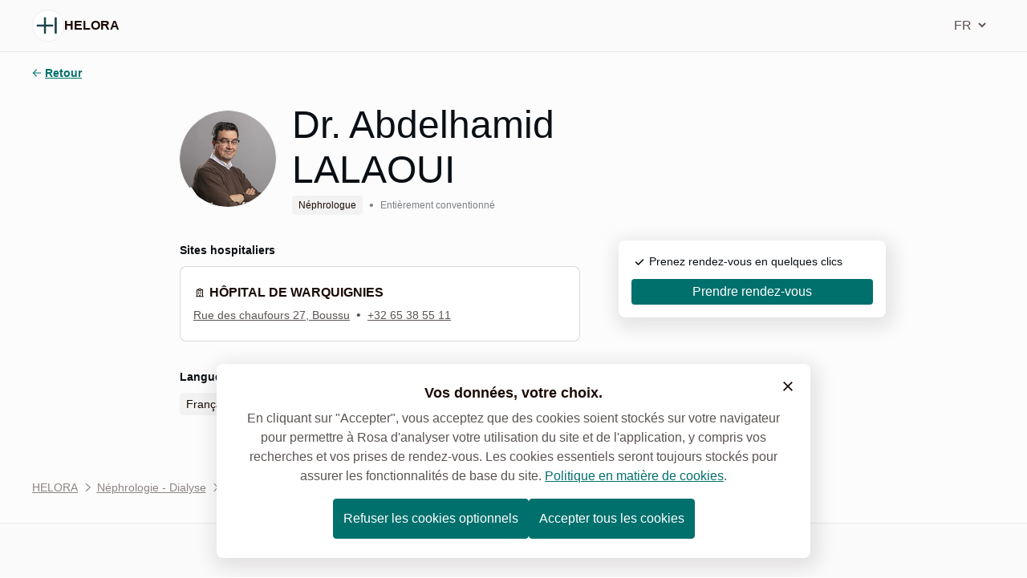

--- FILE ---
content_type: text/html; charset=utf-8
request_url: https://registry.jolimont.rosa.be/fr/profile/abdelhamid-lalaoui/
body_size: 68626
content:
<!DOCTYPE html><html q:render="ssr" q:route="[language]/profile/[id]/" lang="fr" q:container="paused" q:version="1.17.1-dev+e21f93b" q:base="/build/fr/" q:locale="fr" q:manifest-hash="adepxf" q:instance="vnbtzx4ae1"><!--qv q:id=0 q:key=gwxh:QQ_0--><!--qv q:id=1 q:key=jxW2:0K_11--><!--qv q:s q:sref=1 q:key=--><!--qv q:id=2 q:key=Tbfg:0K_10--><!--qv q:s q:sref=2 q:key=--><head on-document:qinit="q-C5QqfrhW.js#_hW[0]" q:id="3" q:head><meta charset="utf-8" q:head><!--qv q:id=g q:key=rNAl:0K_2--><!--qv q:key=nF_6--><title q:head>Abdelhamid LALAOUI (Néphrologue): Prenez rendez-vous en ligne | HELORA</title><link rel="canonical" href="https://registry.jolimont.rosa.be/fr/profile/abdelhamid-lalaoui/" q:id="h" q:head><script type="application/javascript" q:key="nF_0" q:head>
const stage = "prod";

const applicationID = {
	'prod': '411225575',
	'staging': '535898134'
} [stage];

const agentID = applicationID;

window.NREUM||(NREUM={});
NREUM.init={distributed_tracing:{enabled:true,cors_use_newrelic_header:false,cors_use_tracecontext_headers:false},privacy:{cookies_enabled:false},ajax:{deny_list:["bam.eu01.nr-data.net"]}};
NREUM.loader_config={accountID:"3391898",trustKey:"3391898",agentID:agentID,licenseKey:"NRJS-896ccc096ce630e1f2e",applicationID:applicationID};
NREUM.info={beacon:"bam.eu01.nr-data.net",errorBeacon:"bam.eu01.nr-data.net",licenseKey:"NRJS-896ccc096ce630e1f2e",applicationID:applicationID,sa:1};

(()=>{var e,t,r={9071:(e,t,r)=>{"use strict";
r.d(t,{I:()=>n});
var n=0,i=navigator.userAgent.match(/Firefox[/s](d+.d+)/);
i&&(n=+i[1])},6562:(e,t,r)=>{"use strict";
r.d(t,{P_:()=>p,Mt:()=>v,C5:()=>d,DL:()=>y,OP:()=>k,lF:()=>H,Yu:()=>E,Dg:()=>g,CX:()=>f,GE:()=>w,sU:()=>L});
var n={};
r.r(n),r.d(n,{agent:()=>x,match:()=>_,version:()=>O});
var i=r(6797),o=r(909),a=r(8610);
class s{constructor(e,t){try{if(!e||"object"!=typeof e)return(0,a.Z)("New setting a Configurable requires an object as input");
if(!t||"object"!=typeof t)return(0,a.Z)("Setting a Configurable requires a model to set its initial properties");
Object.assign(this,t),Object.entries(e).forEach((e=>{let[t,r]=e;
const n=(0,o.q)(t);
	n.length&&r&&"object"==typeof r&&n.forEach((e=>{e in r&&((0,a.Z)('"'.concat(e,'" is a protected attribute and can not be changed in feature ').concat(t,".  It will have no effect.")),delete r[e])})),this[t]=r}))}catch(e){(0,a.Z)("An error occured while setting a Configurable",e)}}}const c={beacon:i.ce.beacon,errorBeacon:i.ce.errorBeacon,licenseKey:void 0,applicationID:void 0,sa:void 0,queueTime:void 0,applicationTime:void 0,ttGuid:void 0,user:void 0,account:void 0,product:void 0,extra:void 0,jsAttributes:{},userAttributes:void 0,atts:void 0,transactionName:void 0,tNamePlain:void 0},u={};
	function d(e){if(!e)throw new Error("All info objects require an agent identifier!");
if(!u[e])throw new Error("Info for ".concat(e," was never set"));
return u[e]}function f(e,t){if(!e)throw new Error("All info objects require an agent identifier!");
	u[e]=new s(t,c),(0,i.Qy)(e,u[e],"info")}const l={allow_bfcache:!1,privacy:{cookies_enabled:!0},ajax:{deny_list:void 0,enabled:!0,harvestTimeSeconds:10},distributed_tracing:{enabled:void 0,exclude_newrelic_header:void 0,cors_use_newrelic_header:void 0,cors_use_tracecontext_headers:void 0,allowed_origins:void 0},ssl:void 0,obfuscate:void 0,jserrors:{enabled:!0,harvestTimeSeconds:10},metrics:{enabled:!0,harvestTimeSeconds:10},page_action:{enabled:!0,harvestTimeSeconds:30},page_view_event:{enabled:!0},page_view_timing:{enabled:!0,harvestTimeSeconds:30},session_trace:{enabled:!0,harvestTimeSeconds:10},spa:{enabled:!0,harvestTimeSeconds:10}},h={};
function p(e){if(!e)throw new Error("All configuration objects require an agent identifier!");
if(!h[e])throw new Error("Configuration for ".concat(e," was never set"));
	return h[e]}function g(e,t){if(!e)throw new Error("All configuration objects require an agent identifier!");
h[e]=new s(t,l),(0,i.Qy)(e,h[e],"config")}function v(e,t){if(!e)throw new Error("All configuration objects require an agent identifier!");
var r=p(e);
if(r){for(var n=t.split("."),i=0;
i<n.length-1;
i++)if("object"!=typeof(r=r[n[i]]))return;
r=r[n[n.length-1]]}return r}const m={accountID:void 0,trustKey:void 0,agentID:void 0,licenseKey:void 0,applicationID:void 0,xpid:void 0},b={};
function y(e){if(!e)throw new Error("All loader-config objects require an agent identifier!");
if(!b[e])throw new Error("LoaderConfig for ".concat(e," was never set"));
return b[e]}function w(e,t){if(!e)throw new Error("All loader-config objects require an agent identifier!");
b[e]=new s(t,m),(0,i.Qy)(e,b[e],"loader_config")}const E=(0,i.mF)().o;
var A=r(2053),x=null,O=null;
	if(navigator.userAgent){var T=navigator.userAgent,S=T.match(/Version\/(\S+)\s+Safari/);
S&&-1===T.indexOf("Chrome")&&-1===T.indexOf("Chromium")&&(x="Safari",O=S[1])}function _(e,t){if(!x)return!1;
if(e!==x)return!1;
if(!t)return!0;
if(!O)return!1;
for(var r=O.split("."),n=t.split("."),i=0;
i<n.length;
i++)if(n[i]!==r[i])return!1;
return!0}var I=r(5526),P=r(2374);
const j="NRBA_SESSION_ID";
function R(){if(!P.il)return null;
try{let e;
return null===(e=window.sessionStorage.getItem(j))&&(e=(0,I.ky)(16),window.sessionStorage.setItem(j,e)),e}catch(e){return null}}var D=r(8226);
const C=e=>({customTransaction:void 0,disabled:!1,isolatedBacklog:!1,loaderType:void 0,maxBytes:3e4,offset:(0,A.yf)(),onerror:void 0,origin:""+P._A.location,ptid:void 0,releaseIds:{},sessionId:1==v(e,"privacy.cookies_enabled")?R():null,xhrWrappable:"function"==typeof P._A.XMLHttpRequest?.prototype?.addEventListener,userAgent:n,version:D.q}),N={};
	function k(e){if(!e)throw new Error("All runtime objects require an agent identifier!");
if(!N[e])throw new Error("Runtime for ".concat(e," was never set"));
return N[e]}function L(e,t){if(!e)throw new Error("All runtime objects require an agent identifier!");
N[e]=new s(t,C(e)),(0,i.Qy)(e,N[e],"runtime")}function H(e){return function(e){try{const t=d(e);
return!!t.licenseKey&&!!t.errorBeacon&&!!t.applicationID}catch(e){return!1}}(e)}},8226:(e,t,r)=>{"use strict";
r.d(t,{q:()=>n});
const n="1225.PROD"},9557:(e,t,r)=>{"use strict";
r.d(t,{w:()=>o});
var n=r(8610);
const i={agentIdentifier:""};
	class o{constructor(e){try{if("object"!=typeof e)return(0,n.Z)("shared context requires an object as input");
this.sharedContext={},Object.assign(this.sharedContext,i),Object.entries(e).forEach((e=>{let[t,r]=e;
Object.keys(i).includes(t)&&(this.sharedContext[t]=r)}))}catch(e){(0,n.Z)("An error occured while setting SharedContext",e)}}}},4329:(e,t,r)=>{"use strict";
r.d(t,{L:()=>d,R:()=>c});
var n=r(3752),i=r(7022),o=r(4045),a=r(2325);
const s={};
function c(e,t){const r={staged:!1,priority:a.p[t]||0};
u(e),s[e].get(t)||s[e].set(t,r)}function u(e){e&&(s[e]||(s[e]=new Map))}function d(){let e=arguments.length>0&&void 0!==arguments[0]?arguments[0]:"",t=arguments.length>1&&void 0!==arguments[1]?arguments[1]:"feature";
if(u(e),!e||!s[e].get(t))return a(t);
s[e].get(t).staged=!0;
	const r=Array.from(s[e]);
function a(t){const r=e?n.ee.get(e):n.ee,a=o.X.handlers;
if(r.backlog&&a){var s=r.backlog[t],c=a[t];
if(c){for(var u=0;
s&&u<s.length;
++u)f(s[u],c);
(0,i.D)(c,(function(e,t){(0,i.D)(t,(function(t,r){r[0].on(e,r[1])}))}))}delete a[t],r.backlog[t]=null,r.emit("drain-"+t,[])}}r.every((e=>{let[t,r]=e;
return r.staged}))&&(r.sort(((e,t)=>e[1].priority-t[1].priority)),r.forEach((e=>{let[t]=e;
a(t)})))}function f(e,t){var r=e[1];
(0,i.D)(t[r],(function(t,r){var n=e[0];
if(r[0]===n){var i=r[1],o=e[3],a=e[2];
i.apply(o,a)}}))}},3752:(e,t,r)=>{"use strict";
r.d(t,{c:()=>f,ee:()=>u});
var n=r(6797),i=r(3916),o=r(7022),a=r(6562),s="nr@context";
let c=(0,n.fP)();
var u;
	function d(){}function f(e){return(0,i.X)(e,s,l)}function l(){return new d}function h(){(u.backlog.api||u.backlog.feature)&&(u.aborted=!0,u.backlog={})}c.ee?u=c.ee:(u=function e(t,r){var n={},c={},f={},p=!1;
try{p=16===r.length&&(0,a.OP)(r).isolatedBacklog}catch(e){}var g={on:b,addEventListener:b,removeEventListener:y,emit:m,get:E,listeners:w,context:v,buffer:A,abort:h,aborted:!1,isBuffering:x,debugId:r,backlog:p?{}:t&&"object"==typeof t.backlog?t.backlog:{}};
return g;
function v(e){return e&&e instanceof d?e:e?(0,i.X)(e,s,l):l()}function m(e,r,n,i,o){if(!1!==o&&(o=!0),!u.aborted||i){t&&o&&t.emit(e,r,n);
		for(var a=v(n),s=w(e),d=s.length,f=0;
f<d;
f++)s[f].apply(a,r);
var l=O()[c[e]];
return l&&l.push([g,e,r,a]),a}}function b(e,t){n[e]=w(e).concat(t)}function y(e,t){var r=n[e];
if(r)for(var i=0;
i<r.length;
i++)r[i]===t&&r.splice(i,1)}function w(e){return n[e]||[]}function E(t){return f[t]=f[t]||e(g,t)}function A(e,t){var r=O();
g.aborted||(0,o.D)(e,(function(e,n){t=t||"feature",c[n]=t,t in r||(r[t]=[])}))}function x(e){return!!O()[c[e]]}function O(){return g.backlog}}(void 0,"globalEE"),c.ee=u)},9252:(e,t,r)=>{"use strict";
r.d(t,{E:()=>n,p:()=>i});
var n=r(3752).ee.get("handle");
function i(e,t,r,i,o){o?(o.buffer([e],i),o.emit(e,t,r)):(n.buffer([e],i),n.emit(e,t,r))}},4045:(e,t,r)=>{"use strict";
r.d(t,{X:()=>o});
var n=r(9252);
o.on=a;
var i=o.handlers={};
function o(e,t,r,o){a(o||n.E,i,e,t,r)}function a(e,t,r,i,o){o||(o="feature"),e||(e=n.E);
var a=t[o]=t[o]||{};
(a[r]=a[r]||[]).push([e,i])}},8544:(e,t,r)=>{"use strict";
r.d(t,{bP:()=>s,iz:()=>c,m$:()=>a});
var n=r(2374);
let i=!1,o=!1;

		try{const e={get passive(){return i=!0,!1},get signal(){return o=!0,!1}};
n._A.addEventListener("test",null,e),n._A.removeEventListener("test",null,e)}catch(e){}function a(e,t){return i||o?{capture:!!e,passive:i,signal:t}:!!e}function s(e,t){let r=arguments.length>2&&void 0!==arguments[2]&&arguments[2];
window.addEventListener(e,t,a(r))}function c(e,t){let r=arguments.length>2&&void 0!==arguments[2]&&arguments[2];
document.addEventListener(e,t,a(r))}},5526:(e,t,r)=>{"use strict";
r.d(t,{Ht:()=>a,M:()=>o,Rl:()=>i,ky:()=>s});
var n=r(2374);
function i(){var e=null,t=0,r=n._A?.crypto||n._A?.msCrypto;
function i(){return e?15&e[t++]:16*Math.random()|0}r&&r.getRandomValues&&(e=r.getRandomValues(new Uint8Array(31)));

		for(var o,a="xxxxxxxx-xxxx-4xxx-yxxx-xxxxxxxxxxxx",s="",c=0;
c<a.length;
c++)s+="x"===(o=a[c])?i().toString(16):"y"===o?(o=3&i()|8).toString(16):o;
return s}function o(){return s(16)}function a(){return s(32)}function s(e){var t=null,r=0,n=self.crypto||self.msCrypto;
n&&n.getRandomValues&&Uint8Array&&(t=n.getRandomValues(new Uint8Array(31)));
for(var i=[],o=0;
o<e;
o++)i.push(a().toString(16));
return i.join("");
		function a(){return t?15&t[r++]:16*Math.random()|0}}},2053:(e,t,r)=>{"use strict";
r.d(t,{nb:()=>c,os:()=>u,yf:()=>s,zO:()=>a});
var n=r(7145),i=(new Date).getTime(),o=i;
function a(){return n.G&&performance.now?Math.round(performance.now()):(i=Math.max((new Date).getTime(),i))-o}function s(){return i}function c(e){o=e}function u(){return o}},7145:(e,t,r)=>{"use strict";
r.d(t,{G:()=>n});
const n=void 0!==r(2374)._A?.performance?.timing?.navigationStart},6625:(e,t,r)=>{"use strict";
r.d(t,{s:()=>c,v:()=>u});
var n=r(8283),i=r(9071),o=r(2053),a=r(7145),s=r(2374);
let c=!0;
function u(e){var t=function(){if(i.I&&i.I<9)return;
if(a.G)return c=!1,s._A?.performance?.timing?.navigationStart}();
t&&((0,n.B)(e,"starttime",t),(0,o.nb)(t))}},8283:(e,t,r)=>{"use strict";
r.d(t,{B:()=>o,L:()=>a});
var n=r(2053),i={};
function o(e,t,r){void 0===r&&(r=(0,n.zO)()+(0,n.os)()),i[e]=i[e]||{},i[e][t]=r}function a(e,t,r,n){const o=e.sharedContext.agentIdentifier;
var a=i[o]?.[r],s=i[o]?.[n];
void 0!==a&&void 0!==s&&e.store("measures",t,{value:s-a})}},6368:(e,t,r)=>{"use strict";
r.d(t,{e:()=>o});
var n=r(2374),i={};
function o(e){if(e in i)return i[e];
if(0===(e||"").indexOf("data:"))return{protocol:"data"};
let t;
var r=n._A?.location,o={};
if(n.il)t=document.createElement("a"),t.href=e;
else try{t=new URL(e,r.href)}catch(e){return o}o.port=t.port;
var a=t.href.split("://");
!o.port&&a[1]&&(o.port=a[1].split("/")[0].split("@").pop().split(":")[1]),o.port&&"0"!==o.port||(o.port="https"===a[0]?"443":"80"),o.hostname=t.hostname||r.hostname,o.pathname=t.pathname,o.protocol=a[0],"/"!==o.pathname.charAt(0)&&(o.pathname="/"+o.pathname);
var s=!t.protocol||":"===t.protocol||t.protocol===r.protocol,c=t.hostname===r.hostname&&t.port===r.port;
return o.sameOrigin=s&&(!t.hostname||c),"/"===o.pathname&&(i[e]=o),o}},9548:(e,t,r)=>{"use strict";
r.d(t,{T:()=>i});
var n=r(2374);
const i={isFileProtocol:function(){let e=Boolean("file:"===(0,n.lW)()?.location?.protocol);
e&&(i.supportabilityMetricSent=!0);
return e},supportabilityMetricSent:!1}},8610:(e,t,r)=>{"use strict";
function n(e,t){console&&console.warn&&"function"==typeof console.warn&&(console.warn("New Relic: ".concat(e)),t&&console.warn(t))}r.d(t,{Z:()=>n})},3916:(e,t,r)=>{"use strict";
r.d(t,{X:()=>i});
var n=Object.prototype.hasOwnProperty;
function i(e,t,r){if(n.call(e,t))return e[t];
var i=r();
if(Object.defineProperty&&Object.keys)try{return Object.defineProperty(e,t,{value:i,writable:!0,enumerable:!1}),i}catch(e){}return e[t]=i,i}},2374:(e,t,r)=>{"use strict";
r.d(t,{_A:()=>o,il:()=>n,lW:()=>a,v6:()=>i});
const n=Boolean("undefined"!=typeof window&&window.document),i=Boolean("undefined"!=typeof WorkerGlobalScope&&self.navigator instanceof WorkerNavigator);
let o=(()=>{if(n)return window;
if(i){if("undefined"!=typeof globalThis&&globalThis instanceof WorkerGlobalScope)return globalThis;
if(self instanceof WorkerGlobalScope)return self}throw new Error('New Relic browser agent shutting down due to error: Unable to locate global scope. This is possibly due to code redefining browser global variables like "self" and "window".')})();
function a(){return o}},7022:(e,t,r)=>{"use strict";
r.d(t,{D:()=>i});
var n=Object.prototype.hasOwnProperty;
function i(e,t){var r=[],i="",o=0;
for(i in e)n.call(e,i)&&(r[o]=t(i,e[i]),o+=1);
return r}},9226:(e,t,r)=>{"use strict";
r.d(t,{$c:()=>u,Ng:()=>d,RR:()=>c});
var n=r(6562),i=r(9557),o=r(9548),a=r(8610),s={regex:/^file:\/\/(.*)/,replacement:"file://OBFUSCATED"};
class c extends i.w{constructor(e){super(e)}shouldObfuscate(){return u(this.sharedContext.agentIdentifier).length>0}obfuscateString(e){if(!e||"string"!=typeof e)return e;
for(var t=u(this.sharedContext.agentIdentifier),r=e,n=0;
n<t.length;
n++){var i=t[n].regex,o=t[n].replacement||"*";
r=r.replace(i,o)}return r}}function u(e){var t=[],r=(0,n.Mt)(e,"obfuscate")||[];
return t=t.concat(r),o.T.isFileProtocol()&&t.push(s),t}function d(e){for(var t=!1,r=!1,n=0;
n<e.length;
n++){"regex"in e[n]?"string"!=typeof e[n].regex&&e[n].regex.constructor!==RegExp&&((0,a.Z)('An obfuscation replacement rule contains a "regex" value with an invalid type (must be a string or RegExp)'),r=!0):((0,a.Z)('An obfuscation replacement rule was detected missing a "regex" value.'),r=!0);
var i=e[n].replacement;
i&&"string"!=typeof i&&((0,a.Z)('An obfuscation replacement rule contains a "replacement" value with an invalid type (must be a string)'),t=!0)}return!t&&!r}},2650:(e,t,r)=>{"use strict";
r.d(t,{K:()=>a,b:()=>o});
var n=r(8544);
function i(){return"undefined"==typeof document||"complete"===document.readyState}function o(e,t){if(i())return e();
(0,n.bP)("load",e,t)}function a(e){if(i())return e();
(0,n.iz)("DOMContentLoaded",e)}},6797:(e,t,r)=>{"use strict";
r.d(t,{EZ:()=>u,Qy:()=>c,ce:()=>o,fP:()=>a,gG:()=>d,mF:()=>s});
var n=r(2053),i=r(2374);
const o={beacon:"bam.nr-data.net",errorBeacon:"bam.nr-data.net"};
function a(){return i._A.NREUM||(i._A.NREUM={}),void 0===i._A.newrelic&&(i._A.newrelic=i._A.NREUM),i._A.NREUM}function s(){let e=a();
return e.o||(e.o={ST:i._A.setTimeout,SI:i._A.setImmediate,CT:i._A.clearTimeout,XHR:i._A.XMLHttpRequest,REQ:i._A.Request,EV:i._A.Event,PR:i._A.Promise,MO:i._A.MutationObserver,FETCH:i._A.fetch}),e}function c(e,t,r){let i=a();
const o=i.initializedAgents||{},s=o[e]||{};
return Object.keys(s).length||(s.initializedAt={ms:(0,n.zO)(),date:new Date}),i.initializedAgents={...o,[e]:{...s,[r]:t}},i}function u(e,t){a()[e]=t}function d(){return function(){let e=a();
const t=e.info||{};
e.info={beacon:o.beacon,errorBeacon:o.errorBeacon,...t}}(),function(){let e=a();
const t=e.init||{};
e.init={...t}}(),s(),function(){let e=a();
const t=e.loader_config||{};
e.loader_config={...t}}(),a()}},6998:(e,t,r)=>{"use strict";
r.d(t,{N:()=>i,e:()=>o});
var n=r(8544);
function i(e){let t=arguments.length>1&&void 0!==arguments[1]&&arguments[1];
return void(0,n.iz)("visibilitychange",(function(){if(t){if("hidden"!=document.visibilityState)return;
e()}e(document.visibilityState)}))}function o(){return"hidden"===document.visibilityState?-1:1/0}},6408:(e,t,r)=>{"use strict";
r.d(t,{W:()=>i});
var n=r(2374);
function i(){return"function"==typeof n._A?.PerformanceObserver}},7264:(e,t,r)=>{"use strict";
r.d(t,{hF:()=>pe,Fp:()=>O,lx:()=>G,ow:()=>Y,ao:()=>te,G8:()=>oe,XV:()=>z,Zw:()=>N,ig:()=>we,em:()=>le,u5:()=>x,QU:()=>V,_L:()=>$,Gm:()=>ee,Lg:()=>ie,gy:()=>M,BV:()=>C,Kf:()=>ye});
var n=r(3752),i=r(8683),o=r.n(i),a=r(2374);
const s="nr@original";
var c=Object.prototype.hasOwnProperty,u=!1;
function d(e,t){return e||(e=n.ee),r.inPlace=function(e,t,n,i,o){n||(n="");
var a,s,c,u="-"===n.charAt(0);
for(c=0;
c<t.length;
c++)h(a=e[s=t[c]])||(e[s]=r(a,u?s+n:n,i,s,o))},r.flag=s,r;
function r(t,r,n,a,c){return h(t)?t:(r||(r=""),nrWrapper[s]=t,l(t,nrWrapper,e),nrWrapper);
function nrWrapper(){var s,u,d,l;
try{u=this,s=o()(arguments),d="function"==typeof n?n(s,u):n||{}}catch(t){f([t,"",[s,u,a],d],e)}i(r+"start",[s,u,a],d,c);
try{return l=t.apply(u,s)}catch(e){throw i(r+"err",[s,u,e],d,c),e}finally{i(r+"end",[s,u,l],d,c)}}}function i(r,n,i,o){if(!u||t){var a=u;
u=!0;
try{e.emit(r,n,i,t,o)}catch(t){f([t,r,n,i],e)}u=a}}}function f(e,t){t||(t=n.ee);
try{t.emit("internal-error",e)}catch(e){}}function l(e,t,r){if(Object.defineProperty&&Object.keys)try{return Object.keys(e).forEach((function(r){Object.defineProperty(t,r,{get:function(){return e[r]},set:function(t){return e[r]=t,t}})})),t}catch(e){f([e],r)}for(var n in e)c.call(e,n)&&(t[n]=e[n]);
return t}function h(e){return!(e&&e instanceof Function&&e.apply&&!e[s])}function p(e,t){e?.[t]?.[s]&&(e[t]=e[t][s])}var g="fetch-",v=g+"body-",m=["arrayBuffer","blob","json","text","formData"],b=a._A.Request,y=a._A.Response,w="prototype",E="nr@context";
const A={};
function x(e){const t=T(e);
if(!(b&&y&&a._A.fetch))return t;
if(A[t.debugId]++)return t;
function r(e,r,n){var i=e[r];
"function"==typeof i&&(e[r]=function(){var e,r=o()(arguments),s={};
t.emit(n+"before-start",[r],s),s[E]&&s[E].dt&&(e=s[E].dt);
var c=i.apply(this,r);
return t.emit(n+"start",[r,e],c),a._A.Promise.resolve(c).then((function(e){return t.emit(n+"end",[null,e],c),e}),(function(e){throw t.emit(n+"end",[e],c),e}))},e[r][s]=i)}return A[t.debugId]=1,m.forEach((e=>{r(b[w],e,v),r(y[w],e,v)})),r(a._A,"fetch",g),t.on(g+"end",(function(e,r){var n=this;
if(r){var i=r.headers.get("content-length");
null!==i&&(n.rxSize=i),t.emit(g+"done",[null,r],n)}else t.emit(g+"done",[e],n)})),t}function O(e){const t=T(e);
1==A[t.debugId]?(m.forEach((e=>{p(b[w],e),p(y[w],e)})),p(a._A,"fetch"),A[t.debugId]=1/0):A[t.debugId]--}function T(e){return(e||n.ee).get("fetch")}const S={},_="setTimeout",I="setInterval",P="clearTimeout",j="-start",R="-",D=[_,"setImmediate",I,P,"clearImmediate"];
function C(e){const t=k(e);
if(S[t.debugId]++)return t;
S[t.debugId]=1;
var r=d(t);
return r.inPlace(a._A,D.slice(0,2),_+R),r.inPlace(a._A,D.slice(2,3),I+R),r.inPlace(a._A,D.slice(3),P+R),t.on(I+j,(function(e,t,n){e[0]=r(e[0],"fn-",null,n)})),t.on(_+j,(function(e,t,n){this.method=n,this.timerDuration=isNaN(e[1])?0:+e[1],e[0]=r(e[0],"fn-",this,n)})),t}function N(e){const t=k(e);
1==S[t.debugId]?(D.forEach((e=>p(a._A,e))),S[t.debugId]=1/0):S[t.debugId]--}function k(e){return(e||n.ee).get("timer")}const L={},H="requestAnimationFrame";
function M(e){const t=B(e);
if(!a.il||L[t.debugId]++)return t;
L[t.debugId]=1;
var r=d(t);
return r.inPlace(window,[H],"raf-"),t.on("raf-start",(function(e){e[0]=r(e[0],"fn-")})),t}function z(e){const t=B(e);
1==L[t.debugId]?(p(window,H),L[t.debugId]=1/0):L[t.debugId]--}function B(e){return(e||n.ee).get("raf")}const U={},F=["pushState","replaceState"];
function V(e){const t=q(e);
return!a.il||U[t.debugId]++||(U[t.debugId]=1,d(t).inPlace(window.history,F,"-")),t}function G(e){const t=q(e);
1==U[t.debugId]?(F.forEach((e=>p(window.history,e))),U[t.debugId]=1/0):U[t.debugId]--}function q(e){return(e||n.ee).get("history")}var W=r(8544);
const X={},Z=["appendChild","insertBefore","replaceChild"];
function $(e){const t=Q(e);
if(!a.il||X[t.debugId])return t;
X[t.debugId]=!0;
var r=d(t),n=/[?&](?:callback|cb)=([^&#]+)/,i=/(.*).([^.]+)/,o=/^(w+)(.|$)(.*)$/;
function s(e,t){var r=e.match(o),n=r[1],i=r[3];
return i?s(i,t[n]):t[n]}return r.inPlace(Node.prototype,Z,"dom-"),t.on("dom-start",(function(e){!function(e){if(!e||"string"!=typeof e.nodeName||"script"!==e.nodeName.toLowerCase())return;
if("function"!=typeof e.addEventListener)return;
var o=(a=e.src,c=a.match(n),c?c[1]:null);
var a,c;
if(!o)return;
var u=function(e){var t=e.match(i);
if(t&&t.length>=3)return{key:t[2],parent:s(t[1],window)};
return{key:e,parent:window}}(o);
if("function"!=typeof u.parent[u.key])return;
var d={};
function f(){t.emit("jsonp-end",[],d),e.removeEventListener("load",f,(0,W.m$)(!1)),e.removeEventListener("error",l,(0,W.m$)(!1))}function l(){t.emit("jsonp-error",[],d),t.emit("jsonp-end",[],d),e.removeEventListener("load",f,(0,W.m$)(!1)),e.removeEventListener("error",l,(0,W.m$)(!1))}r.inPlace(u.parent,[u.key],"cb-",d),e.addEventListener("load",f,(0,W.m$)(!1)),e.addEventListener("error",l,(0,W.m$)(!1)),t.emit("new-jsonp",[e.src],d)}(e[0])})),t}function Y(e){const t=Q(e);
!0===X[t.debugId]&&(Z.forEach((e=>p(Node.prototype,e))),X[t.debugId]="unwrapped")}function Q(e){return(e||n.ee).get("jsonp")}var K=r(6562);
const J={};
function ee(e){const t=re(e);
if(!a.il||J[t.debugId])return t;
J[t.debugId]=!0;
var r=d(t),n=K.Yu.MO;
return n&&(window.MutationObserver=function(e){return this instanceof n?new n(r(e,"fn-")):n.apply(this,arguments)},MutationObserver.prototype=n.prototype),t}function te(e){const t=re(e);
!0===J[t.debugId]&&(window.MutationObserver=K.Yu.MO,J[t.debugId]="unwrapped")}function re(e){return(e||n.ee).get("mutation")}const ne={};
function ie(e){const t=ae(e);
if(ne[t.debugId])return t;
ne[t.debugId]=!0;
var r=n.c,i=d(t),o=K.Yu.PR;
return o&&function(){function e(r){var n=t.context(),a=i(r,"executor-",n,null,!1);
const s=Reflect.construct(o,[a],e);
return t.context(s).getCtx=function(){return n},s}a._A.Promise=e,Object.defineProperty(e,"name",{value:"Promise"}),e.toString=function(){return o.toString()},Object.setPrototypeOf(e,o),["all","race"].forEach((function(r){const n=o[r];
e[r]=function(e){let i=!1;
e?.forEach((e=>{this.resolve(e).then(a("all"===r),a(!1))}));
const o=n.apply(this,arguments);
return o;
function a(e){return function(){t.emit("propagate",[null,!i],o,!1,!1),i=i||!e}}}})),["resolve","reject"].forEach((function(r){const n=o[r];
e[r]=function(e){const r=n.apply(this,arguments);
return e!==r&&t.emit("propagate",[e,!0],r,!1,!1),r}})),e.prototype=Object.create(o.prototype),e.prototype.constructor=e,e.prototype.then=function(){var e=this,n=r(e);
n.promise=e;
for(var a=arguments.length,s=new Array(a),c=0;
c<a;
c++)s[c]=arguments[c];
s[0]=i(s[0],"cb-",n,null,!1),s[1]=i(s[1],"cb-",n,null,!1);
const u=o.prototype.then.apply(this,s);
return n.nextPromise=u,t.emit("propagate",[e,!0],u,!1,!1),u},t.on("executor-start",(function(e){e[0]=i(e[0],"resolve-",this,null,!1),e[1]=i(e[1],"resolve-",this,null,!1)})),t.on("executor-err",(function(e,t,r){e[1](r)})),t.on("cb-end",(function(e,r,n){t.emit("propagate",[n,!0],this.nextPromise,!1,!1)})),t.on("propagate",(function(e,r,n){this.getCtx&&!r||(this.getCtx=function(){if(e instanceof Promise)var r=t.context(e);
return r&&r.getCtx?r.getCtx():this})}))}(),t}function oe(e){const t=ae(e);
!0===ne[t.debugId]&&(a._A.Promise=K.Yu.PR,ne[t.debugId]="unwrapped")}function ae(e){return(e||n.ee).get("promise")}var se=r(3916);
const ce={},ue=XMLHttpRequest,de="addEventListener",fe="removeEventListener";
function le(e){var t=ge(e);
if(ce[t.debugId]++)return t;
ce[t.debugId]=1;
var r=d(t,!0);
function n(e){r.inPlace(e,[de,fe],"-",i)}function i(e,t){return e[1]}return"getPrototypeOf"in Object&&(a.il&&he(document,n),he(a._A,n),he(ue.prototype,n)),t.on(de+"-start",(function(e,t){var n=e[1];
if(null!==n&&("function"==typeof n||"object"==typeof n)){var i=(0,se.X)(n,"nr@wrapped",(function(){var e={object:function(){if("function"!=typeof n.handleEvent)return;
return n.handleEvent.apply(n,arguments)},function:n}[typeof n];
return e?r(e,"fn-",null,e.name||"anonymous"):n}));
this.wrapped=e[1]=i}})),t.on(fe+"-start",(function(e){e[1]=this.wrapped||e[1]})),t}function he(e,t){let r=e;
for(;
"object"==typeof r&&!Object.prototype.hasOwnProperty.call(r,de);
)r=Object.getPrototypeOf(r);
for(var n=arguments.length,i=new Array(n>2?n-2:0),o=2;
o<n;
o++)i[o-2]=arguments[o];
r&&t(r,...i)}function pe(e){const t=ge(e);
1==ce[t.debugId]?([de,fe].forEach((e=>{"object"==typeof document&&he(document,p,e),he(a._A,p,e),he(ue.prototype,p,e)})),ce[t.debugId]=1/0):ce[t.debugId]--}function ge(e){return(e||n.ee).get("events")}var ve=r(8610);
const me={},be=["open","send"];
function ye(e){var t=e||n.ee;
const r=Ee(t);
if(me[r.debugId]++)return r;
me[r.debugId]=1,le(t);
var i=d(r),o=K.Yu.XHR,s=K.Yu.MO,c=K.Yu.PR,u=K.Yu.SI,f="readystatechange",l=["onload","onerror","onabort","onloadstart","onloadend","onprogress","ontimeout"],h=[],p=a._A.XMLHttpRequest.listeners,g=a._A.XMLHttpRequest=function(e){var t=new o(e);
function n(){try{r.emit("new-xhr",[t],t),t.addEventListener(f,m,(0,W.m$)(!1))}catch(e){(0,ve.Z)("An error occured while intercepting XHR",e);
try{r.emit("internal-error",[e])}catch(e){}}}return this.listeners=p?[...p,n]:[n],this.listeners.forEach((e=>e())),t};
function v(e,t){i.inPlace(t,["onreadystatechange"],"fn-",A)}function m(){var e=this,t=r.context(e);
e.readyState>3&&!t.resolved&&(t.resolved=!0,r.emit("xhr-resolved",[],e)),i.inPlace(e,l,"fn-",A)}if(function(e,t){for(var r in e)t[r]=e[r]}(o,g),g.prototype=o.prototype,i.inPlace(g.prototype,be,"-xhr-",A),r.on("send-xhr-start",(function(e,t){v(e,t),function(e){h.push(e),s&&(b?b.then(E):u?u(E):(y=-y,w.data=y))}(t)})),r.on("open-xhr-start",v),s){var b=c&&c.resolve();
if(!u&&!c){var y=1,w=document.createTextNode(y);
new s(E).observe(w,{characterData:!0})}}else t.on("fn-end",(function(e){e[0]&&e[0].type===f||E()}));
function E(){for(var e=0;
e<h.length;
e++)v(0,h[e]);
h.length&&(h=[])}function A(e,t){return t}return r}function we(e){const t=Ee(e);
1==me[t.debugId]?(pe(t),a._A.XMLHttpRequest=K.Yu.XHR,be.forEach((e=>{p(a._A.XMLHttpRequest.prototype,e)})),me[t.debugId]=1/0):me[t.debugId]--}function Ee(e){return(e||n.ee).get("xhr")}},8675:(e,t,r)=>{"use strict";
r.d(t,{t:()=>n});
const n=r(2325).D.ajax},948:(e,t,r)=>{"use strict";
r.r(t),r.d(t,{Instrument:()=>j});
var n=r(6562),i=r(9252),o=r(3916),a=r(2374),s=1,c="nr@id";
function u(e){var t=typeof e;
return!e||"object"!==t&&"function"!==t?-1:e===a._A?0:(0,o.X)(e,c,(function(){return s++}))}var d=r(9071);
function f(e){if("string"==typeof e&&e.length)return e.length;
if("object"==typeof e){if("undefined"!=typeof ArrayBuffer&&e instanceof ArrayBuffer&&e.byteLength)return e.byteLength;
if("undefined"!=typeof Blob&&e instanceof Blob&&e.size)return e.size;
if(!("undefined"!=typeof FormData&&e instanceof FormData))try{return JSON.stringify(e).length}catch(e){return}}}var l=r(8544),h=r(2053),p=r(7264),g=r(6368),v=r(5526);
class m{constructor(e){this.agentIdentifier=e,this.generateTracePayload=this.generateTracePayload.bind(this),this.shouldGenerateTrace=this.shouldGenerateTrace.bind(this)}generateTracePayload(e){if(!this.shouldGenerateTrace(e))return null;
var t=(0,n.DL)(this.agentIdentifier);
if(!t)return null;
var r=(t.accountID||"").toString()||null,i=(t.agentID||"").toString()||null,o=(t.trustKey||"").toString()||null;
if(!r||!i)return null;
var a=(0,v.M)(),s=(0,v.Ht)(),c=Date.now(),u={spanId:a,traceId:s,timestamp:c};
return(e.sameOrigin||this.isAllowedOrigin(e)&&this.useTraceContextHeadersForCors())&&(u.traceContextParentHeader=this.generateTraceContextParentHeader(a,s),u.traceContextStateHeader=this.generateTraceContextStateHeader(a,c,r,i,o)),(e.sameOrigin&&!this.excludeNewrelicHeader()||!e.sameOrigin&&this.isAllowedOrigin(e)&&this.useNewrelicHeaderForCors())&&(u.newrelicHeader=this.generateTraceHeader(a,s,c,r,i,o)),u}generateTraceContextParentHeader(e,t){return"00-"+t+"-"+e+"-01"}generateTraceContextStateHeader(e,t,r,n,i){return i+"@nr=0-1-"+r+"-"+n+"-"+e+"----"+t}generateTraceHeader(e,t,r,n,i,o){if(!("function"==typeof a._A?.btoa))return null;
var s={v:[0,1],d:{ty:"Browser",ac:n,ap:i,id:e,tr:t,ti:r}};
return o&&n!==o&&(s.d.tk=o),btoa(JSON.stringify(s))}shouldGenerateTrace(e){return this.isDtEnabled()&&this.isAllowedOrigin(e)}isAllowedOrigin(e){var t=!1,r={};
if((0,n.Mt)(this.agentIdentifier,"distributed_tracing")&&(r=(0,n.P_)(this.agentIdentifier).distributed_tracing),e.sameOrigin)t=!0;
else if(r.allowed_origins instanceof Array)for(var i=0;
i<r.allowed_origins.length;
i++){var o=(0,g.e)(r.allowed_origins[i]);
if(e.hostname===o.hostname&&e.protocol===o.protocol&&e.port===o.port){t=!0;
break}}return t}isDtEnabled(){var e=(0,n.Mt)(this.agentIdentifier,"distributed_tracing");
return!!e&&!!e.enabled}excludeNewrelicHeader(){var e=(0,n.Mt)(this.agentIdentifier,"distributed_tracing");
return!!e&&!!e.exclude_newrelic_header}useNewrelicHeaderForCors(){var e=(0,n.Mt)(this.agentIdentifier,"distributed_tracing");
return!!e&&!1!==e.cors_use_newrelic_header}useTraceContextHeadersForCors(){var e=(0,n.Mt)(this.agentIdentifier,"distributed_tracing");
return!!e&&!!e.cors_use_tracecontext_headers}}var b=r(6114),y=r(8675),w=r(2325);
function E(e,t){!function(e,t){if(t.has(e))throw new TypeError("Cannot initialize the same private elements twice on an object")}(e,t),t.add(e)}var A,x,O,T=["load","error","abort","timeout"],S=T.length,_=n.Yu.REQ,I=a._A.XMLHttpRequest,P=new WeakSet;
class j extends b.S{constructor(e,t){let r=!(arguments.length>2&&void 0!==arguments[2])||arguments[2];
super(e,t,y.t,r),E(this,P),(0,n.OP)(e).xhrWrappable&&(this.dt=new m(e),this.handler=(e,t,r,n)=>(0,i.p)(e,t,r,n,this.ee),(0,p.u5)(this.ee),(0,p.Kf)(this.ee),function(e,t,r,i){function o(e){var t=this;
t.totalCbs=0,t.called=0,t.cbTime=0,t.end=D,t.ended=!1,t.xhrGuids={},t.lastSize=null,t.loadCaptureCalled=!1,t.params=this.params||{},t.metrics=this.metrics||{},e.addEventListener("load",(function(r){N(t,e)}),(0,l.m$)(!1)),d.I||e.addEventListener("progress",(function(e){t.lastSize=e.loaded}),(0,l.m$)(!1))}function s(e){this.params={method:e[0]},C(this,e[1]),this.metrics={}}function c(t,r){var o=(0,n.DL)(e);
"xpid"in o&&this.sameOrigin&&r.setRequestHeader("X-NewRelic-ID",o.xpid);
var a=i.generateTracePayload(this.parsedOrigin);
if(a){var s=!1;
a.newrelicHeader&&(r.setRequestHeader("newrelic",a.newrelicHeader),s=!0),a.traceContextParentHeader&&(r.setRequestHeader("traceparent",a.traceContextParentHeader),a.traceContextStateHeader&&r.setRequestHeader("tracestate",a.traceContextStateHeader),s=!0),s&&(this.dt=a)}}function p(e,r){var n=this.metrics,i=e[0],o=this;
if(n&&i){var a=f(i);
a&&(n.txSize=a)}this.startTime=(0,h.zO)(),this.listener=function(e){try{"abort"!==e.type||o.loadCaptureCalled||(o.params.aborted=!0),("load"!==e.type||o.called===o.totalCbs&&(o.onloadCalled||"function"!=typeof r.onload)&&"function"==typeof o.end)&&o.end(r)}catch(e){try{t.emit("internal-error",[e])}catch(e){}}};
for(var s=0;
s<S;
s++)r.addEventListener(T[s],this.listener,(0,l.m$)(!1))}function v(e,t,r){this.cbTime+=e,t?this.onloadCalled=!0:this.called+=1,this.called!==this.totalCbs||!this.onloadCalled&&"function"==typeof r.onload||"function"!=typeof this.end||this.end(r)}function m(e,t){var r=""+u(e)+!!t;
this.xhrGuids&&!this.xhrGuids[r]&&(this.xhrGuids[r]=!0,this.totalCbs+=1)}function b(e,t){var r=""+u(e)+!!t;
this.xhrGuids&&this.xhrGuids[r]&&(delete this.xhrGuids[r],this.totalCbs-=1)}function y(){this.endTime=(0,h.zO)()}function E(e,r){r instanceof I&&"load"===e[0]&&t.emit("xhr-load-added",[e[1],e[2]],r)}function A(e,r){r instanceof I&&"load"===e[0]&&t.emit("xhr-load-removed",[e[1],e[2]],r)}function x(e,t,r){t instanceof I&&("onload"===r&&(this.onload=!0),("load"===(e[0]&&e[0].type)||this.onload)&&(this.xhrCbStart=(0,h.zO)()))}function O(e,r){this.xhrCbStart&&t.emit("xhr-cb-time",[(0,h.zO)()-this.xhrCbStart,this.onload,r],r)}function P(e){var t,r=e[1]||{};
"string"==typeof e[0]?t=e[0]:e[0]&&e[0].url?t=e[0].url:a._A?.URL&&e[0]&&e[0]instanceof URL&&(t=e[0].href),t&&(this.parsedOrigin=(0,g.e)(t),this.sameOrigin=this.parsedOrigin.sameOrigin);
var n=i.generateTracePayload(this.parsedOrigin);
if(n&&(n.newrelicHeader||n.traceContextParentHeader))if("string"==typeof e[0]||a._A?.URL&&e[0]&&e[0]instanceof URL){var o={};
for(var s in r)o[s]=r[s];
o.headers=new Headers(r.headers||{}),c(o.headers,n)&&(this.dt=n),e.length>1?e[1]=o:e.push(o)}else e[0]&&e[0].headers&&c(e[0].headers,n)&&(this.dt=n);
function c(e,t){var r=!1;
return t.newrelicHeader&&(e.set("newrelic",t.newrelicHeader),r=!0),t.traceContextParentHeader&&(e.set("traceparent",t.traceContextParentHeader),t.traceContextStateHeader&&e.set("tracestate",t.traceContextStateHeader),r=!0),r}}function j(e,t){this.params={},this.metrics={},this.startTime=(0,h.zO)(),this.dt=t,e.length>=1&&(this.target=e[0]),e.length>=2&&(this.opts=e[1]);
var r,n=this.opts||{},i=this.target;
"string"==typeof i?r=i:"object"==typeof i&&i instanceof _?r=i.url:a._A?.URL&&"object"==typeof i&&i instanceof URL&&(r=i.href),C(this,r);
var o=(""+(i&&i instanceof _&&i.method||n.method||"GET")).toUpperCase();
this.params.method=o,this.txSize=f(n.body)||0}function R(e,t){var n;
this.endTime=(0,h.zO)(),this.params||(this.params={}),this.params.status=t?t.status:0,"string"==typeof this.rxSize&&this.rxSize.length>0&&(n=+this.rxSize);
var i={txSize:this.txSize,rxSize:n,duration:(0,h.zO)()-this.startTime};
r("xhr",[this.params,i,this.startTime,this.endTime,"fetch"],this,w.D.ajax)}function D(e){var t=this.params,n=this.metrics;
if(!this.ended){this.ended=!0;
for(var i=0;
i<S;
i++)e.removeEventListener(T[i],this.listener,!1);
t.aborted||(n.duration=(0,h.zO)()-this.startTime,this.loadCaptureCalled||4!==e.readyState?null==t.status&&(t.status=0):N(this,e),n.cbTime=this.cbTime,r("xhr",[t,n,this.startTime,this.endTime,"xhr"],this,w.D.ajax))}}function C(e,t){var r=(0,g.e)(t),n=e.params;
n.hostname=r.hostname,n.port=r.port,n.protocol=r.protocol,n.host=r.hostname+":"+r.port,n.pathname=r.pathname,e.parsedOrigin=r,e.sameOrigin=r.sameOrigin}function N(e,t){e.params.status=t.status;
var r=function(e,t){var r=e.responseType;
return"json"===r&&null!==t?t:"arraybuffer"===r||"blob"===r||"json"===r?f(e.response):"text"===r||""===r||void 0===r?f(e.responseText):void 0}(t,e.lastSize);
if(r&&(e.metrics.rxSize=r),e.sameOrigin){var n=t.getResponseHeader("X-NewRelic-App-Data");
n&&(e.params.cat=n.split(", ").pop())}e.loadCaptureCalled=!0}t.on("new-xhr",o),t.on("open-xhr-start",s),t.on("open-xhr-end",c),t.on("send-xhr-start",p),t.on("xhr-cb-time",v),t.on("xhr-load-added",m),t.on("xhr-load-removed",b),t.on("xhr-resolved",y),t.on("addEventListener-end",E),t.on("removeEventListener-end",A),t.on("fn-end",O),t.on("fetch-before-start",P),t.on("fetch-start",j),t.on("fn-start",x),t.on("fetch-done",R)}(e,this.ee,this.handler,this.dt),this.abortHandler=function(e,t,r){if(!t.has(e))throw new TypeError("attempted to get private field on non-instance");
return r}(this,P,R),this.importAggregator())}}function R(){(0,p.Fp)(this.ee),(0,p.ig)(this.ee),this.abortHandler=void 0}A=j,x="featureName",O=y.t,(x=function(e){var t=function(e,t){if("object"!=typeof e||null===e)return e;
var r=e[Symbol.toPrimitive];
if(void 0!==r){var n=r.call(e,t||"default");
if("object"!=typeof n)return n;
throw new TypeError("@@toPrimitive must return a primitive value.")}return("string"===t?String:Number)(e)}(e,"string");
return"symbol"==typeof t?t:String(t)}(x))in A?Object.defineProperty(A,x,{value:O,enumerable:!0,configurable:!0,writable:!0}):A[x]=O},8322:(e,t,r)=>{"use strict";
r.d(t,{A:()=>i,t:()=>n});
const n=r(2325).D.jserrors,i="nr@seenError"},9715:(e,t,r)=>{"use strict";
r.r(t),r.d(t,{Instrument:()=>T});
var n,i=r(9252),o=r(2053),a=r(3916),s=r(7264),c=r(8683),u=r.n(c),d=r(3752),f=r(7022),l={};
try{n=localStorage.getItem("__nr_flags").split(","),console&&"function"==typeof console.log&&(l.console=!0,-1!==n.indexOf("dev")&&(l.dev=!0),-1!==n.indexOf("nr_dev")&&(l.nrDev=!0))}catch(e){}function h(e){try{l.console&&h(e)}catch(e){}}l.nrDev&&d.ee.on("internal-error",(function(e){h(e.stack)})),l.dev&&d.ee.on("fn-err",(function(e,t,r){h(r.stack)})),l.dev&&(h("NR AGENT IN DEVELOPMENT MODE"),h("flags: "+(0,f.D)(l,(function(e,t){return e})).join(", ")));
var p=r(6114),g=r(8322),v=r(2325),m=r(2374),b=r(8544),y=r(6562);
function w(e,t){!function(e,t){if(t.has(e))throw new TypeError("Cannot initialize the same private elements twice on an object")}(e,t),t.add(e)}var E,A,x,O=new WeakSet;
class T extends p.S{constructor(e,t){var r;
let n=!(arguments.length>2&&void 0!==arguments[2])||arguments[2];
super(e,t,g.t,n),r=this,w(this,O),this.skipNext=0,this.origOnerror=m._A.onerror;
try{this.removeOnAbort=new AbortController}catch(e){}const c=this;
c.ee.on("fn-start",(function(e,t,r){c.abortHandler&&(c.skipNext+=1)})),c.ee.on("fn-err",(function(e,t,r){c.abortHandler&&!r[g.A]&&((0,a.X)(r,g.A,(function(){return!0})),this.thrown=!0,I(r,void 0,c.ee))})),c.ee.on("fn-end",(function(){c.abortHandler&&!this.thrown&&c.skipNext>0&&(c.skipNext-=1)})),c.ee.on("internal-error",(function(e){(0,i.p)("ierr",[e,(0,o.zO)(),!0],void 0,v.D.jserrors,c.ee)})),m._A.onerror=function(){return r.origOnerror&&r.origOnerror(...arguments),r.onerrorHandler(...arguments),!1},m._A.addEventListener("unhandledrejection",(e=>{const t=function(e){let t="Unhandled Promise Rejection: ";
if(e instanceof Error)return e.message=t+e.message,e;
if(void 0===e)return new Error(t);
try{return new Error(t+JSON.stringify(e))}catch(e){return new Error(t)}}(e.reason);
(0,i.p)("err",[t,(0,o.zO)(),!1,{unhandledPromiseRejection:1}],void 0,v.D.jserrors,this.ee)}),(0,b.m$)(!1,this.removeOnAbort?.signal)),(0,s.gy)(this.ee),(0,s.BV)(this.ee),(0,s.em)(this.ee),(0,y.OP)(e).xhrWrappable&&(0,s.Kf)(this.ee),this.abortHandler=function(e,t,r){if(!t.has(e))throw new TypeError("attempted to get private field on non-instance");
return r}(this,O,S),this.importAggregator()}onerrorHandler(e,t,r,n,a){try{this.skipNext?this.skipNext-=1:I(a||new _(e,t,r),!0,this.ee)}catch(e){try{(0,i.p)("ierr",[e,(0,o.zO)(),!0],void 0,v.D.jserrors,this.ee)}catch(e){}}return"function"==typeof this.origOnerror&&this.origOnerror.apply(this,u()(arguments))}}function S(){m._A.onerror=this.origOnerror,this.removeOnAbort?.abort(),(0,s.XV)(this.ee),(0,s.Zw)(this.ee),(0,s.hF)(this.ee),(0,y.OP)(this.agentIdentifier).xhrWrappable&&(0,s.ig)(this.ee),this.abortHandler=void 0}function _(e,t,r){this.message=e||"Uncaught error with no additional information",this.sourceURL=t,this.line=r}function I(e,t,r){var n=t?null:(0,o.zO)();
(0,i.p)("err",[e,n],void 0,v.D.jserrors,r)}E=T,A="featureName",x=g.t,(A=function(e){var t=function(e,t){if("object"!=typeof e||null===e)return e;
var r=e[Symbol.toPrimitive];
if(void 0!==r){var n=r.call(e,t||"default");
if("object"!=typeof n)return n;
throw new TypeError("@@toPrimitive must return a primitive value.")}return("string"===t?String:Number)(e)}(e,"string");
return"symbol"==typeof t?t:String(t)}(A))in E?Object.defineProperty(E,A,{value:x,enumerable:!0,configurable:!0,writable:!0}):E[A]=x},6034:(e,t,r)=>{"use strict";
r.d(t,{t:()=>n});
const n=r(2325).D.metrics},600:(e,t,r)=>{"use strict";
r.r(t),r.d(t,{Instrument:()=>O,constants:()=>T});
var n=r(9252),i=r(4045),o=r(6114),a=r(2374),s={REACT:"React",ANGULAR:"Angular",ANGULARJS:"AngularJS",BACKBONE:"Backbone",EMBER:"Ember",VUE:"Vue",METEOR:"Meteor",ZEPTO:"Zepto",JQUERY:"Jquery"};
function c(){if(!a.il)return[];
var e=[];
try{(function(){try{if(window.React||window.ReactDOM||window.ReactRedux)return!0;
if(document.querySelector("[data-reactroot], [data-reactid]"))return!0;
for(var e=document.querySelectorAll("body > div"),t=0;
t<e.length;
t++)if(Object.keys(e[t]).indexOf("_reactRootContainer")>=0)return!0;
return!1}catch(e){return!1}})()&&e.push(s.REACT),function(){try{return!!window.angular||(!!document.querySelector(".ng-binding, [ng-app], [data-ng-app], [ng-controller], [data-ng-controller], [ng-repeat], [data-ng-repeat]")||!!document.querySelector('script[src*="angular.js"], script[src*="angular.min.js"]'))}catch(e){return!1}}()&&e.push(s.ANGULARJS),function(){try{return!!(window.hasOwnProperty("ng")&&window.ng.hasOwnProperty("coreTokens")&&window.ng.coreTokens.hasOwnProperty("NgZone"))||!!document.querySelectorAll("[ng-version]").length}catch(e){return!1}}()&&e.push(s.ANGULAR),window.Backbone&&e.push(s.BACKBONE),window.Ember&&e.push(s.EMBER),window.Vue&&e.push(s.VUE),window.Meteor&&e.push(s.METEOR),window.Zepto&&e.push(s.ZEPTO),window.jQuery&&e.push(s.JQUERY)}catch(e){}return e}var u=r(9548),d=r(9226),f=r(8226),l=r(2650),h=r(8544),p=r(6562),g=r(8610);
const v={dedicated:Boolean(a._A?.Worker),shared:Boolean(a._A?.SharedWorker),service:Boolean(a._A?.navigator?.serviceWorker)};
let m,b,y;
var w=r(6034);
var E,A,x;
class O extends o.S{constructor(e,t){var r;
let n=!(arguments.length>2&&void 0!==arguments[2])||arguments[2];
super(e,t,w.t,n),r=this,this.singleChecks(),this.eachSessionChecks(),(0,i.X)("record-supportability",(function(){return r.recordSupportability(...arguments)}),this.featureName,this.ee),(0,i.X)("record-custom",(function(){return r.recordCustom(...arguments)}),this.featureName,this.ee),this.importAggregator()}recordSupportability(e,t){var r=["sm",e,{name:e},t];
return(0,n.p)("storeMetric",r,null,this.featureName,this.ee),r}recordCustom(e,t){var r=["cm",e,{name:e},t];
return(0,n.p)("storeEventMetrics",r,null,this.featureName,this.ee),r}singleChecks(){this.recordSupportability("Generic/Version/".concat(f.q,"/Detected"));
const{loaderType:e}=(0,p.OP)(this.agentIdentifier);
e&&this.recordSupportability("Generic/LoaderType/".concat(e,"/Detected")),a.il&&(0,l.K)((()=>{c().forEach((e=>{this.recordSupportability("Framework/"+e+"/Detected")}))})),u.T.isFileProtocol()&&(this.recordSupportability("Generic/FileProtocol/Detected"),u.T.supportabilityMetricSent=!0);
const t=(0,d.$c)(this.agentIdentifier);
t.length>0&&this.recordSupportability("Generic/Obfuscate/Detected"),t.length>0&&!(0,d.Ng)(t)&&this.recordSupportability("Generic/Obfuscate/Invalid"),function(e){if(!m){if(v.dedicated){m=Worker;
try{a._A.Worker=r(m,"Dedicated")}catch(e){o(e,"Dedicated")}if(v.shared){b=SharedWorker;
try{a._A.SharedWorker=r(b,"Shared")}catch(e){o(e,"Shared")}}else n("Shared");
if(v.service){y=navigator.serviceWorker.register;
try{a._A.navigator.serviceWorker.register=(t=y,function(){for(var e=arguments.length,r=new Array(e),n=0;
n<e;
n++)r[n]=arguments[n];
return i("Service",r[1]?.type),t.apply(navigator.serviceWorker,r)})}catch(e){o(e,"Service")}}else n("Service");
var t;
return}n("All")}function r(e,t){return"undefined"==typeof Proxy?e:new Proxy(e,{construct:(e,r)=>(i(t,r[1]?.type),new e(...r))})}function n(t){a.v6||e("Workers/".concat(t,"/Unavailable"))}function i(t,r){e("Workers/".concat(t,"module"===r?"/Module":"/Classic"))}function o(t,r){e("Workers/".concat(r,"/SM/Unsupported")),(0,g.Z)("NR Agent: Unable to capture ".concat(r," workers."),t)}}(this.recordSupportability.bind(this))}eachSessionChecks(){a.il&&(0,h.bP)("pageshow",(e=>{e.persisted&&this.recordSupportability("Generic/BFCache/PageRestored")}))}}E=O,A="featureName",x=w.t,(A=function(e){var t=function(e,t){if("object"!=typeof e||null===e)return e;
var r=e[Symbol.toPrimitive];
if(void 0!==r){var n=r.call(e,t||"default");
if("object"!=typeof n)return n;
throw new TypeError("@@toPrimitive must return a primitive value.")}return("string"===t?String:Number)(e)}(e,"string");
return"symbol"==typeof t?t:String(t)}(A))in E?Object.defineProperty(E,A,{value:x,enumerable:!0,configurable:!0,writable:!0}):E[A]=x;
var T={SUPPORTABILITY_METRIC:"sm",CUSTOM_METRIC:"cm"}},6486:(e,t,r)=>{"use strict";
r.d(t,{t:()=>n});
const n=r(2325).D.pageAction},488:(e,t,r)=>{"use strict";
r.r(t),r.d(t,{Instrument:()=>c});
var n,i,o,a=r(6114),s=r(6486);
class c extends a.S{constructor(e,t){let r=!(arguments.length>2&&void 0!==arguments[2])||arguments[2];
super(e,t,s.t,r),this.importAggregator()}}n=c,i="featureName",o=s.t,(i=function(e){var t=function(e,t){if("object"!=typeof e||null===e)return e;
var r=e[Symbol.toPrimitive];
if(void 0!==r){var n=r.call(e,t||"default");
if("object"!=typeof n)return n;
throw new TypeError("@@toPrimitive must return a primitive value.")}return("string"===t?String:Number)(e)}(e,"string");
return"symbol"==typeof t?t:String(t)}(i))in n?Object.defineProperty(n,i,{value:o,enumerable:!0,configurable:!0,writable:!0}):n[i]=o},2484:(e,t,r)=>{"use strict";
r.d(t,{t:()=>n});
const n=r(2325).D.pageViewEvent},5637:(e,t,r)=>{"use strict";
r.r(t),r.d(t,{Instrument:()=>g});
var n,i,o,a=r(9252),s=r(2053),c=r(8283),u=r(6625),d=r(6114),f=r(2650),l=r(2484),h=r(2325),p=r(2374);
class g extends d.S{constructor(e,t){let r=!(arguments.length>2&&void 0!==arguments[2])||arguments[2];
super(e,t,l.t,r),p.il&&((0,u.v)(e),(0,c.B)(e,"firstbyte",(0,s.yf)()),(0,f.K)((()=>this.measureDomContentLoaded())),(0,f.b)((()=>this.measureWindowLoaded()),!0),this.importAggregator())}measureWindowLoaded(){var e=(0,s.zO)();
(0,c.B)(this.agentIdentifier,"onload",e+(0,s.os)()),(0,a.p)("timing",["load",e],void 0,h.D.pageViewTiming,this.ee)}measureDomContentLoaded(){(0,c.B)(this.agentIdentifier,"domContent",(0,s.zO)()+(0,s.os)())}}n=g,i="featureName",o=l.t,(i=function(e){var t=function(e,t){if("object"!=typeof e||null===e)return e;
var r=e[Symbol.toPrimitive];
if(void 0!==r){var n=r.call(e,t||"default");
if("object"!=typeof n)return n;
throw new TypeError("@@toPrimitive must return a primitive value.")}return("string"===t?String:Number)(e)}(e,"string");
return"symbol"==typeof t?t:String(t)}(i))in n?Object.defineProperty(n,i,{value:o,enumerable:!0,configurable:!0,writable:!0}):n[i]=o},6382:(e,t,r)=>{"use strict";
r.d(t,{t:()=>n});
const n=r(2325).D.pageViewTiming},7817:(e,t,r)=>{"use strict";
r.r(t),r.d(t,{Instrument:()=>g});
var n,i,o,a=r(9252),s=r(6998),c=r(8544),u=r(2053),d=r(6562),f=r(6114),l=r(6382),h=r(2325),p=r(2374);
class g extends f.S{constructor(e,t){var r;
let n=!(arguments.length>2&&void 0!==arguments[2])||arguments[2];
if(super(e,t,l.t,n),r=this,p.il){if(this.pageHiddenTime=(0,s.e)(),this.performanceObserver,this.lcpPerformanceObserver,this.clsPerformanceObserver,this.fiRecorded=!1,"PerformanceObserver"in window&&"function"==typeof window.PerformanceObserver){this.performanceObserver=new PerformanceObserver((function(){return r.perfObserver(...arguments)}));
try{this.performanceObserver.observe({entryTypes:["paint"]})}catch(e){}this.lcpPerformanceObserver=new PerformanceObserver((function(){return r.lcpObserver(...arguments)}));
try{this.lcpPerformanceObserver.observe({entryTypes:["largest-contentful-paint"]})}catch(e){}this.clsPerformanceObserver=new PerformanceObserver((function(){return r.clsObserver(...arguments)}));
try{this.clsPerformanceObserver.observe({type:"layout-shift",buffered:!0})}catch(e){}}this.fiRecorded=!1;
["click","keydown","mousedown","pointerdown","touchstart"].forEach((e=>{(0,c.iz)(e,(function(){return r.captureInteraction(...arguments)}))})),(0,s.N)((()=>{this.pageHiddenTime=(0,u.zO)(),(0,a.p)("docHidden",[this.pageHiddenTime],void 0,h.D.pageViewTiming,this.ee)}),!0),(0,c.bP)("pagehide",(()=>(0,a.p)("winPagehide",[(0,u.zO)()],void 0,h.D.pageViewTiming,this.ee))),this.importAggregator()}}perfObserver(e,t){e.getEntries().forEach((e=>{"first-paint"===e.name?(0,a.p)("timing",["fp",Math.floor(e.startTime)],void 0,h.D.pageViewTiming,this.ee):"first-contentful-paint"===e.name&&(0,a.p)("timing",["fcp",Math.floor(e.startTime)],void 0,h.D.pageViewTiming,this.ee)}))}lcpObserver(e,t){var r=e.getEntries();
if(r.length>0){var n=r[r.length-1];
if(this.pageHiddenTime<n.startTime)return;
var i=[n],o=this.addConnectionAttributes({});
o&&i.push(o),(0,a.p)("lcp",i,void 0,h.D.pageViewTiming,this.ee)}}clsObserver(e){e.getEntries().forEach((e=>{e.hadRecentInput||(0,a.p)("cls",[e],void 0,h.D.pageViewTiming,this.ee)}))}addConnectionAttributes(e){var t=navigator.connection||navigator.mozConnection||navigator.webkitConnection;
if(t)return t.type&&(e["net-type"]=t.type),t.effectiveType&&(e["net-etype"]=t.effectiveType),t.rtt&&(e["net-rtt"]=t.rtt),t.downlink&&(e["net-dlink"]=t.downlink),e}captureInteraction(e){if(e instanceof d.Yu.EV&&!this.fiRecorded){var t=Math.round(e.timeStamp),r={type:e.type};
this.addConnectionAttributes(r),t<=(0,u.zO)()?r.fid=(0,u.zO)()-t:t>(0,u.os)()&&t<=Date.now()?(t-=(0,u.os)(),r.fid=(0,u.zO)()-t):t=(0,u.zO)(),this.fiRecorded=!0,(0,a.p)("timing",["fi",t,r],void 0,h.D.pageViewTiming,this.ee)}}}n=g,i="featureName",o=l.t,(i=function(e){var t=function(e,t){if("object"!=typeof e||null===e)return e;
var r=e[Symbol.toPrimitive];
if(void 0!==r){var n=r.call(e,t||"default");
if("object"!=typeof n)return n;
throw new TypeError("@@toPrimitive must return a primitive value.")}return("string"===t?String:Number)(e)}(e,"string");
return"symbol"==typeof t?t:String(t)}(i))in n?Object.defineProperty(n,i,{value:o,enumerable:!0,configurable:!0,writable:!0}):n[i]=o},2628:(e,t,r)=>{"use strict";
r.r(t),r.d(t,{ADD_EVENT_LISTENER:()=>g,BST_RESOURCE:()=>a,BST_TIMER:()=>l,END:()=>u,FEATURE_NAME:()=>i,FN_END:()=>f,FN_START:()=>d,ORIG_EVENT:()=>p,PUSH_STATE:()=>h,RESOURCE:()=>s,RESOURCE_TIMING_BUFFER_FULL:()=>o,START:()=>c});
var n=r(6562);
const i=r(2325).D.sessionTrace,o="resourcetimingbufferfull",a="bstResource",s="resource",c="-start",u="-end",d="fn"+c,f="fn"+u,l="bstTimer",h="pushState",p=n.Yu.EV,g="addEventListener"},6649:(e,t,r)=>{"use strict";
r.r(t),r.d(t,{Instrument:()=>j});
var n=r(9252),i=r(7264),o=r(6408),a=r(8544),s=r(2053),c=r(6114),u=r(2628),d=r(2325),f=r(2374);
function l(e,t){!function(e,t){if(t.has(e))throw new TypeError("Cannot initialize the same private elements twice on an object")}(e,t),t.add(e)}const{BST_RESOURCE:h,BST_TIMER:p,END:g,FEATURE_NAME:v,FN_END:m,FN_START:b,ADD_EVENT_LISTENER:y,PUSH_STATE:w,RESOURCE:E,RESOURCE_TIMING_BUFFER_FULL:A,START:x,ORIG_EVENT:O}=u,T="clearResourceTimings";
var S,_,I,P=new WeakSet;
class j extends c.S{constructor(e,t){if(super(e,t,v,!(arguments.length>2&&void 0!==arguments[2])||arguments[2]),l(this,P),!f.il)return;
const r=this.ee;
this.timerEE=(0,i.BV)(r),this.rafEE=(0,i.gy)(r),(0,i.QU)(r),(0,i.em)(r),r.on(b,(function(e,t){e[0]instanceof O&&(this.bstStart=(0,s.zO)())})),r.on(m,(function(e,t){var i=e[0];
i instanceof O&&(0,n.p)("bst",[i,t,this.bstStart,(0,s.zO)()],void 0,d.D.sessionTrace,r)})),this.timerEE.on(b,(function(e,t,r){this.bstStart=(0,s.zO)(),this.bstType=r})),this.timerEE.on(m,(function(e,t){(0,n.p)(p,[t,this.bstStart,(0,s.zO)(),this.bstType],void 0,d.D.sessionTrace,r)})),this.rafEE.on(b,(function(){this.bstStart=(0,s.zO)()})),this.rafEE.on(m,(function(e,t){(0,n.p)(p,[t,this.bstStart,(0,s.zO)(),"requestAnimationFrame"],void 0,d.D.sessionTrace,r)})),r.on(w+x,(function(e){this.time=(0,s.zO)(),this.startPath=location.pathname+location.hash})),r.on(w+g,(function(e){(0,n.p)("bstHist",[location.pathname+location.hash,this.startPath,this.time],void 0,d.D.sessionTrace,r)})),(0,o.W)()?((0,n.p)(h,[window.performance.getEntriesByType("resource")],void 0,d.D.sessionTrace,r),function(){var e=new PerformanceObserver(((e,t)=>{var i=e.getEntries();
(0,n.p)(h,[i],void 0,d.D.sessionTrace,r)}));
try{e.observe({entryTypes:["resource"]})}catch(e){}}()):window.performance[T]&&window.performance[y]&&window.performance.addEventListener(A,this.onResourceTimingBufferFull,(0,a.m$)(!1)),document.addEventListener("scroll",this.noOp,(0,a.m$)(!1)),document.addEventListener("keypress",this.noOp,(0,a.m$)(!1)),document.addEventListener("click",this.noOp,(0,a.m$)(!1)),this.abortHandler=function(e,t,r){if(!t.has(e))throw new TypeError("attempted to get private field on non-instance");
return r}(this,P,R),this.importAggregator()}noOp(e){}onResourceTimingBufferFull(e){if((0,n.p)(h,[window.performance.getEntriesByType(E)],void 0,d.D.sessionTrace,this.ee),window.performance[T])try{window.performance.removeEventListener(A,this.onResourceTimingBufferFull,!1)}catch(e){}}}function R(){window.performance.removeEventListener(A,this.onResourceTimingBufferFull,!1),(0,i.Zw)(this.ee),(0,i.XV)(this.ee),(0,i.lx)(this.ee),(0,i.hF)(this.ee),this.abortHandler=void 0}S=j,I=v,(_=function(e){var t=function(e,t){if("object"!=typeof e||null===e)return e;
var r=e[Symbol.toPrimitive];
if(void 0!==r){var n=r.call(e,t||"default");
if("object"!=typeof n)return n;
throw new TypeError("@@toPrimitive must return a primitive value.")}return("string"===t?String:Number)(e)}(e,"string");
return"symbol"==typeof t?t:String(t)}(_="featureName"))in S?Object.defineProperty(S,_,{value:I,enumerable:!0,configurable:!0,writable:!0}):S[_]=I},1509:(e,t,r)=>{"use strict";
r.d(t,{W:()=>s});
var n=r(6562),i=r(3752),o=r(2384),a=r(6797);
class s{constructor(e,t,r){this.agentIdentifier=e,this.aggregator=t,this.ee=i.ee.get(e,(0,n.OP)(this.agentIdentifier).isolatedBacklog),this.featureName=r,this.blocked=!1,this.checkConfiguration()}checkConfiguration(){if(!(0,n.lF)(this.agentIdentifier)){let e={...(0,a.gG)().info?.jsAttributes};
try{e={...e,...(0,n.C5)(this.agentIdentifier)?.jsAttributes}}catch(e){}(0,o.j)(this.agentIdentifier,{...(0,a.gG)(),info:{...(0,a.gG)().info,jsAttributes:e}})}}}},6114:(e,t,r)=>{"use strict";
r.d(t,{S:()=>c});
var n=r(4329),i=r(1509),o=r(2650),a=r(2374),s=r(8610);
class c extends i.W{constructor(e,t,r){let i=!(arguments.length>3&&void 0!==arguments[3])||arguments[3];
super(e,t,r),this.hasAggregator=!1,this.auto=i,this.abortHandler,i&&(0,n.R)(e,r)}importAggregator(){if(this.hasAggregator||!this.auto)return;
this.hasAggregator=!0;
const e=async()=>{try{const{lazyLoader:e}=await r.e(729).then(r.bind(r,8110)),{Aggregate:t}=await e(this.featureName,"aggregate");
new t(this.agentIdentifier,this.aggregator)}catch(e){(0,s.Z)("Downloading ".concat(this.featureName," failed...")),this.abortHandler?.()}};
a.v6?e():(0,o.b)((()=>e()),!0)}}},2384:(e,t,r)=>{"use strict";
r.d(t,{j:()=>y});
var n=r(8683),i=r.n(n),o=r(2325),a=r(6562),s=r(9252),c=r(7022),u=r(3752),d=r(2053),f=r(4329),l=r(2650),h=r(2374),p=r(8610);
function g(e){["setErrorHandler","finished","addToTrace","inlineHit","addRelease","addPageAction","setCurrentRouteName","setPageViewName","setCustomAttribute","interaction","noticeError"].forEach((t=>{e[t]=function(){for(var r=arguments.length,n=new Array(r),i=0;
i<r;
i++)n[i]=arguments[i];
return function(t){for(var r=arguments.length,n=new Array(r>1?r-1:0),i=1;
i<r;

i++)n[i-1]=arguments[i];
Object.values(e.initializedAgents).forEach((e=>{e.exposed&&e.api[t]&&e.api[t](...n)}))}(t,...n)}}))}var v=r(6797);
const m={stn:o.D.sessionTrace,err:o.D.jserrors,ins:o.D.pageAction,spa:o.D.spa};
const b={};
function y(e){let t=arguments.length>1&&void 0!==arguments[1]?arguments[1]:{},n=arguments.length>2?arguments[2]:void 0,y=arguments.length>3?arguments[3]:void 0,{init:w,info:E,loader_config:A,runtime:x={loaderType:n},exposed:O=!0}=t;
const T=(0,v.gG)();
let S={};
return E||(w=T.init,E=T.info,A=T.loader_config,S=T),h.v6&&(E.jsAttributes={...E.jsAttributes,isWorker:!0}),(0,a.CX)(e,E),(0,a.Dg)(e,w||{}),(0,a.GE)(e,A||{}),(0,a.sU)(e,x),function(e,t,n){n||(0,f.R)(e,"api"),g(t);
var v=u.ee.get(e),m=v.get("tracer"),b="api-",y=b+"ixn-";
function w(){}(0,c.D)(["setErrorHandler","finished","addToTrace","inlineHit","addRelease"],(function(e,r){t[r]=A(b,r,!0,"api")})),t.addPageAction=A(b,"addPageAction",!0,o.D.pageAction),t.setCurrentRouteName=A(b,"routeName",!0,o.D.spa),t.setPageViewName=function(t,r){if("string"==typeof t)return"/"!==t.charAt(0)&&(t="/"+t),(0,a.OP)(e).customTransaction=(r||"http://custom.transaction")+t,A(b,"setPageViewName",!0,"api")()},t.setCustomAttribute=function(t,r){const n=(0,a.C5)(e);
return(0,a.CX)(e,{...n,jsAttributes:{...n.jsAttributes,[t]:r}}),A(b,"setCustomAttribute",!0,"api")()},t.interaction=function(){return(new w).get()};
var E=w.prototype={createTracer:function(e,t){var r={},n=this,i="function"==typeof t;
return(0,s.p)(y+"tracer",[(0,d.zO)(),e,r],n,o.D.spa,v),function(){if(m.emit((i?"":"no-")+"fn-start",[(0,d.zO)(),n,i],r),i)try{return t.apply(this,arguments)}catch(e){throw m.emit("fn-err",[arguments,this,"string"==typeof e?new Error(e):e],r),e}finally{m.emit("fn-end",[(0,d.zO)()],r)}}}};
function A(e,t,r,n){return function(){return(0,s.p)("record-supportability",["API/"+t+"/called"],void 0,o.D.metrics,v),(0,s.p)(e+t,[(0,d.zO)()].concat(i()(arguments)),r?null:this,n,v),r?void 0:this}}function x(){r.e(439).then(r.bind(r,5692)).then((t=>{let{setAPI:r}=t;
r(e),(0,f.L)(e,"api")})).catch((()=>(0,p.Z)("Downloading runtime APIs failed...")))}(0,c.D)("actionText,setName,setAttribute,save,ignore,onEnd,getContext,end,get".split(","),(function(e,t){E[t]=A(y,t,void 0,o.D.spa)})),t.noticeError=function(e,t){"string"==typeof e&&(e=new Error(e)),(0,s.p)("record-supportability",["API/noticeError/called"],void 0,o.D.metrics,v),(0,s.p)("err",[e,(0,d.zO)(),!1,t],void 0,o.D.jserrors,v)},h.v6?x():(0,l.b)((()=>x()),!0)}(e,S,y),(0,v.Qy)(e,T,"api"),(0,v.Qy)(e,O,"exposed"),h.v6||((0,v.EZ)("activatedFeatures",b),(0,v.EZ)("setToken",(t=>function(e,t){var r=u.ee.get(t);
e&&"object"==typeof e&&((0,c.D)(e,(function(e,t){if(!t)return(0,s.p)("block-"+e,[],void 0,m[e],r);
t&&!b[e]&&((0,s.p)("feat-"+e,[],void 0,m[e],r),b[e]=!0)})),(0,f.L)(t,o.D.pageViewEvent))}(t,e)))),S}},909:(e,t,r)=>{"use strict";
r.d(t,{Z:()=>i,q:()=>o});
var n=r(2325);
function i(e){switch(e){case n.D.ajax:return[n.D.jserrors];
case n.D.sessionTrace:return[n.D.ajax,n.D.pageViewEvent];
case n.D.pageViewTiming:return[n.D.pageViewEvent];
default:return[]}}function o(e){return e===n.D.jserrors?[]:["auto"]}},2325:(e,t,r)=>{"use strict";
r.d(t,{D:()=>n,p:()=>i});
const n={ajax:"ajax",jserrors:"jserrors",metrics:"metrics",pageAction:"page_action",pageViewEvent:"page_view_event",pageViewTiming:"page_view_timing",sessionTrace:"session_trace",spa:"spa"},i={[n.pageViewEvent]:1,[n.pageViewTiming]:2,[n.metrics]:3,[n.jserrors]:4,[n.ajax]:5,[n.sessionTrace]:6,[n.pageAction]:7,[n.spa]:8}},8683:e=>{e.exports=function(e,t,r){t||(t=0),void 0===r&&(r=e?e.length:0);
for(var n=-1,i=r-t||0,o=Array(i<0?0:i);
++n<i;
)o[n]=e[t+n];
return o}}},n={};
function i(e){var t=n[e];
if(void 0!==t)return t.exports;
var o=n[e]={exports:{}};
return r[e](o,o.exports,i),o.exports}i.m=r,i.n=e=>{var t=e&&e.__esModule?()=>e.default:()=>e;
return i.d(t,{a:t}),t},i.d=(e,t)=>{for(var r in t)i.o(t,r)&&!i.o(e,r)&&Object.defineProperty(e,r,{enumerable:!0,get:t[r]})},i.f={},i.e=e=>Promise.all(Object.keys(i.f).reduce(((t,r)=>(i.f[r](e,t),t)),[])),i.u=e=>(({78:"page_action-aggregate",147:"metrics-aggregate",193:"session_trace-aggregate",225:"ajax-instrument",317:"jserrors-aggregate",348:"page_view_timing-aggregate",439:"async-api",578:"jserrors-instrument",729:"lazy-loader",757:"session_trace-instrument",786:"page_view_event-aggregate",873:"spa-aggregate",876:"spa-instrument",898:"ajax-aggregate",908:"page_action-instrument"}[e]||e)+"."+{78:"92657d87",118:"d37755e4",147:"b4a54ed9",193:"94c80cda",225:"1e8aaf7f",264:"bcaf68fc",317:"ef250e1c",348:"e791ce32",439:"6bb277af",578:"1eaebfa5",729:"48127245",757:"64f1d623",786:"29613e65",873:"6bec5056",876:"f3685aa9",898:"fc672923",908:"64360627"}[e]+"-1225.min.js"),i.o=(e,t)=>Object.prototype.hasOwnProperty.call(e,t),e={},t="NRBA:",i.l=(r,n,o,a)=>{if(e[r])e[r].push(n);
else{var s,c;
if(void 0!==o)for(var u=document.getElementsByTagName("script"),d=0;
d<u.length;
d++){var f=u[d];
if(f.getAttribute("src")==r||f.getAttribute("data-webpack")==t+o){s=f;
break}}s||(c=!0,(s=document.createElement("script")).charset="utf-8",s.timeout=120,i.nc&&s.setAttribute("nonce",i.nc),s.setAttribute("data-webpack",t+o),s.src=r),e[r]=[n];
var l=(t,n)=>{s.onerror=s.onload=null,clearTimeout(h);
var i=e[r];
if(delete e[r],s.parentNode&&s.parentNode.removeChild(s),i&&i.forEach((e=>e(n))),t)return t(n)},h=setTimeout(l.bind(null,void 0,{type:"timeout",target:s}),12e4);
s.onerror=l.bind(null,s.onerror),s.onload=l.bind(null,s.onload),c&&document.head.appendChild(s)}},i.r=e=>{"undefined"!=typeof Symbol&&Symbol.toStringTag&&Object.defineProperty(e,Symbol.toStringTag,{value:"Module"}),Object.defineProperty(e,"__esModule",{value:!0})},i.p="https://js-agent.newrelic.com/",(()=>{var e={137:0,308:0,225:0,578:0,908:0,757:0,264:0};
i.f.j=(t,r)=>{var n=i.o(e,t)?e[t]:void 0;
if(0!==n)if(n)r.push(n[2]);
else{var o=new Promise(((r,i)=>n=e[t]=[r,i]));
r.push(n[2]=o);
var a=i.p+i.u(t),s=new Error;
i.l(a,(r=>{if(i.o(e,t)&&(0!==(n=e[t])&&(e[t]=void 0),n)){var o=r&&("load"===r.type?"missing":r.type),a=r&&r.target&&r.target.src;
s.message="Loading chunk "+t+" failed.("+o+": "+a+")",s.name="ChunkLoadError",s.type=o,s.request=a,n[1](s)}}),"chunk-"+t,t)}};
var t=(t,r)=>{var n,o,[a,s,c]=r,u=0;
if(a.some((t=>0!==e[t]))){for(n in s)i.o(s,n)&&(i.m[n]=s[n]);
if(c)c(i)}for(t&&t(r);
u<a.length;
u++)o=a[u],i.o(e,o)&&e[o]&&e[o][0](),e[o]=0},r=window.webpackChunkNRBA=window.webpackChunkNRBA||[];
r.forEach(t.bind(null,0)),r.push=t.bind(null,r.push.bind(r))})();
var o={};
(()=>{"use strict";
i.r(o);
var e=i(2325),t=i(6562);
const r=Object.values(e.D);
function n(e){const n={};
return r.forEach((r=>{n[r]=function(e,r){return!1!==(0,t.Mt)(r,"".concat(e,".enabled"))}(r,e)})),n}var a=i(2384),s=i(909),c=i(9557),u=i(7022);
class d extends c.w{constructor(e){super(e),this.aggregatedData={}}store(e,t,r,n,i){var o=this.getBucket(e,t,r,i);
return o.metrics=function(e,t){t||(t={count:0});
return t.count+=1,(0,u.D)(e,(function(e,r){t[e]=f(r,t[e])})),t}(n,o.metrics),o}merge(e,t,r,n,i){var o=this.getBucket(e,t,n,i);
if(o.metrics){var a=o.metrics;
a.count+=r.count,(0,u.D)(r,(function(e,t){if("count"!==e){var n=a[e],i=r[e];
i&&!i.c?a[e]=f(i.t,n):a[e]=function(e,t){if(!t)return e;
t.c||(t=l(t.t));
return t.min=Math.min(e.min,t.min),t.max=Math.max(e.max,t.max),t.t+=e.t,t.sos+=e.sos,t.c+=e.c,t}(i,a[e])}}))}else o.metrics=r}storeMetric(e,t,r,n){var i=this.getBucket(e,t,r);
return i.stats=f(n,i.stats),i}getBucket(e,t,r,n){this.aggregatedData[e]||(this.aggregatedData[e]={});
var i=this.aggregatedData[e][t];
return i||(i=this.aggregatedData[e][t]={params:r||{}},n&&(i.custom=n)),i}get(e,t){return t?this.aggregatedData[e]&&this.aggregatedData[e][t]:this.aggregatedData[e]}take(e){for(var t={},r="",n=!1,i=0;
i<e.length;
i++)t[r=e[i]]=h(this.aggregatedData[r]),t[r].length&&(n=!0),delete this.aggregatedData[r];
return n?t:null}}function f(e,t){return null==e?function(e){e?e.c++:e={c:1};
return e}(t):t?(t.c||(t=l(t.t)),t.c+=1,t.t+=e,t.sos+=e*e,e>t.max&&(t.max=e),e<t.min&&(t.min=e),t):{t:e}}function l(e){return{t:e,min:e,max:e,sos:e*e,c:1}}function h(e){return"object"!=typeof e?[]:(0,u.D)(e,p)}function p(e,t){return t}var g=i(6797),v=i(5526),m=i(8610);
var b=i(5637),y=i(7817),w=i(600),E=i(9715),A=i(948),x=i(6649),O=i(488);
new class{constructor(t){let r=arguments.length>1&&void 0!==arguments[1]?arguments[1]:(0,v.ky)(16);
this.agentIdentifier=r,this.sharedAggregator=new d({agentIdentifier:this.agentIdentifier}),this.features={},this.desiredFeatures=t.features||[],this.desiredFeatures.sort(((t,r)=>e.p[t.featureName]-e.p[r.featureName])),Object.assign(this,(0,a.j)(this.agentIdentifier,t,t.loaderType||"agent")),this.start()}get config(){return{info:(0,t.C5)(this.agentIdentifier),init:(0,t.P_)(this.agentIdentifier),loader_config:(0,t.DL)(this.agentIdentifier),runtime:(0,t.OP)(this.agentIdentifier)}}start(){const e="features";
try{const t=n(this.agentIdentifier);
this.desiredFeatures.forEach((e=>{if(t[e.featureName]){const r=(0,s.Z)(e.featureName);
r.every((e=>t[e]))||(0,m.Z)("".concat(e.featureName," is enabled but one or more dependent features has been disabled (").concat(JSON.stringify(r),"). This may cause unintended consequences or missing data...")),this.features[e.featureName]=new e(this.agentIdentifier,this.sharedAggregator)}})),(0,g.Qy)(this.agentIdentifier,this.features,e)}catch(t){(0,m.Z)("Failed to initialize all enabled instrument classes (agent aborted) -",t);
for(const e in this.features)this.features[e].abortHandler?.();
const r=(0,g.fP)();
return delete r.initializedAgents[this.agentIdentifier]?.api,delete r.initializedAgents[this.agentIdentifier]?.[e],delete this.sharedAggregator,delete r.ee?.get(this.agentIdentifier),!1}}}({features:[b.Instrument,y.Instrument,x.Instrument,A.Instrument,w.Instrument,O.Instrument,E.Instrument],loaderType:"pro"})})(),window.NRBA=o})();

</script><script type="application/javascript" src="/unsupported-browser-modal.js" q:head></script><meta name="viewport" content="width=device-width, height=device-height, initial-scale=1.0, minimum-scale=1.0, maximum-scale=6.0" q:head><link rel="stylesheet" href="/organization/6418276c58fa3fa2f7faee59/theme.css" q:id="i" q:head><link rel="icon" href="" q:id="j" q:head><meta property="og:site_name" content="Abdelhamid LALAOUI (Néphrologue): Prenez rendez-vous en ligne | HELORA" q:id="k" q:head><meta name="twitter:site" content="Abdelhamid LALAOUI (Néphrologue): Prenez rendez-vous en ligne | HELORA" q:id="l" q:head><meta name="twitter:title" content="Abdelhamid LALAOUI (Néphrologue): Prenez rendez-vous en ligne | HELORA" q:id="m" q:head><meta name="description" content="Prenez rendez-vous en ligne avec Abdelhamid LALAOUI (Néphrologue)" q:key="nF_3" q:head><meta name="twitter:description" content="Prenez rendez-vous en ligne avec Abdelhamid LALAOUI (Néphrologue)" q:key="nF_3" q:head><meta property="og:description" content="Prenez rendez-vous en ligne avec Abdelhamid LALAOUI (Néphrologue)" q:key="nF_3" q:head><!--/qv--><!--/qv--><script type="application/javascript" q:head>(() => {

  const keyConsent = 'rosa-cookiepolicy-patient-' + 'prod';
  const cookiePolicySelector = '.cookie-policy';

  function getCookieStorageContent(given){

    return {
      consentGiven: given,
      lastUpdated: new Date().toISOString(),
      version: '1.12',
    };
  }

  function enableAllCookies() {
    window.cookiesEnabled = true;
    const event = new CustomEvent('cookie-policy-accepted');
    window.dispatchEvent(event);
  }

  function disableAllCookies() {
    window.cookiesEnabled = false;
    const event = new CustomEvent('cookie-policy-refused');
    window.dispatchEvent(event);
    localStorage.clear()
    const cookies = document.cookie.split(';');

    // Set the cookie with the extracted name to an empty value and an expiration date in the past.This effectively deletes the cookie.
    // because a cookie's path and domain must exactly match the path and domain it was set with in order to delete it, we do it several times.

    for (let i = 0; i < cookies.length; i++) {
      const cookie = cookies[i];
      const eqPos = cookie.indexOf('=');
      const name = eqPos > -1 ? cookie.substr(0, eqPos) : cookie;
      document.cookie = name + '=; expires=Thu, 01 Jan 1970 00:00:00 GMT; path=' + location.pathname + '; domain=' + location.hostname + '; secure; SameSite=Strict;';
      document.cookie = name + '=; expires=Thu, 01 Jan 1970 00:00:00 GMT; path=/; domain=' + location.hostname + '; secure; SameSite=Strict;';
      document.cookie = name + '=; expires=Thu, 01 Jan 1970 00:00:00 GMT; path=/; domain=.rosa.be; secure; SameSite=Strict;';
    }
  }

  function getCookie(name) {
    let cookieArray = document.cookie.split(';');
    for(let i = 0; i < cookieArray.length; i++) {
        const [key, value] = cookieArray[i].split('=');
        if(name === key.trim()) {
            return decodeURIComponent(value);
        }
    }
    return null;
  }


  function hideCookieBanner() {
    document.querySelector(cookiePolicySelector).classList.add('cookie-policy--hidden');
  }

  function showCookieBanner() {
    document.querySelector(cookiePolicySelector).classList.remove('cookie-policy--hidden');
  }

  function tagRosaEmployee() {
    if( 'prod' !== 'prod' ){
      document.cookie = 'is-rosa-employee=true; domain=.rosa.be; path=/; max-age=15780096; secure; sameSite=strict;';
    }
  }

  window.agreeToRosaCookiePolicy = () => {
    const alreadyPresent = getCookie(keyConsent);
    tagRosaEmployee();
    const cookieContent = JSON.stringify(getCookieStorageContent(true));
    document.cookie = 'rosa-cookiepolicy-patient-prod=' + cookieContent + '; domain=.rosa.be; path=/; max-age=15780096; secure; sameSite=strict;';
    hideCookieBanner();
    enableAllCookies();
    if (alreadyPresent) {
      window.location.reload();
    }
  };

  window.refuseRosaCookiePolicy = () => {
    const alreadyPresent = getCookie(keyConsent);
    const cookieContent = JSON.stringify(getCookieStorageContent(false));
    disableAllCookies();
    tagRosaEmployee();
    document.cookie = 'rosa-cookiepolicy-patient-prod=' + cookieContent + '; domain=.rosa.be; path=/; max-age=15780096; secure; sameSite=strict;';
    hideCookieBanner();
    if (alreadyPresent) {
      window.location.reload();
    }
  };

  function evaluateCookiePolicy() {
    tagRosaEmployee()
    const keyConsentValue = JSON.parse(getCookie(keyConsent));

    if (!keyConsentValue) {
      showCookieBanner();
      return;
    }
    if (!keyConsentValue || keyConsentValue.version !== '1.12') {
      showCookieBanner();
      return;
    }
    hideCookieBanner();

    if (keyConsentValue.consentGiven === true) {
      enableAllCookies();
    }
  }

  window.hideCookieBanner = hideCookieBanner;
  window.showCookieBanner = showCookieBanner;
  window.evaluateCookiePolicy = evaluateCookiePolicy;
  window.cookieContent = getCookie(keyConsent) || null;
  window.isRosaEmployee = getCookie('is-rosa-employee') || false;

  document.addEventListener('DOMContentLoaded', evaluateCookiePolicy);
})();</script><script id="qwikloader" type="module" async="true">const t=document,e=window,n=new Set,o=new Set([t]);let r;const s=(t,e)=>Array.from(t.querySelectorAll(e)),a=t=>{const e=[];return o.forEach(n=>e.push(...s(n,t))),e},i=t=>{w(t),s(t,"[q\\:shadowroot]").forEach(t=>{const e=t.shadowRoot;e&&i(e)})},c=t=>t&&"function"==typeof t.then,l=(t,e,n=e.type)=>{a("[on"+t+"\\:"+n+"]").forEach(o=>{b(o,t,e,n)})},f=e=>{if(void 0===e._qwikjson_){let n=(e===t.documentElement?t.body:e).lastElementChild;for(;n;){if("SCRIPT"===n.tagName&&"qwik/json"===n.getAttribute("type")){e._qwikjson_=JSON.parse(n.textContent.replace(/\\x3C(\/?script)/gi,"<$1"));break}n=n.previousElementSibling}}},p=(t,e)=>new CustomEvent(t,{detail:e}),b=async(e,n,o,r=o.type)=>{const s="on"+n+":"+r;e.hasAttribute("preventdefault:"+r)&&o.preventDefault(),e.hasAttribute("stoppropagation:"+r)&&o.stopPropagation();const a=e._qc_,i=a&&a.li.filter(t=>t[0]===s);if(i&&i.length>0){for(const t of i){const n=t[1].getFn([e,o],()=>e.isConnected)(o,e),r=o.cancelBubble;c(n)&&await n,r&&o.stopPropagation()}return}const l=e.getAttribute(s);if(l){const n=e.closest("[q\\:container]"),r=n.getAttribute("q:base"),s=n.getAttribute("q:version")||"unknown",a=n.getAttribute("q:manifest-hash")||"dev",i=new URL(r,t.baseURI);for(const p of l.split("\n")){const l=new URL(p,i),b=l.href,h=l.hash.replace(/^#?([^?[|]*).*$/,"$1")||"default",q=performance.now();let _,d,y;const w=p.startsWith("#"),g={qBase:r,qManifest:a,qVersion:s,href:b,symbol:h,element:e,reqTime:q};if(w){const e=n.getAttribute("q:instance");_=(t["qFuncs_"+e]||[])[Number.parseInt(h)],_||(d="sync",y=Error("sym:"+h))}else{u("qsymbol",g);const t=l.href.split("#")[0];try{const e=import(t);f(n),_=(await e)[h],_||(d="no-symbol",y=Error(`${h} not in ${t}`))}catch(t){d||(d="async"),y=t}}if(!_){u("qerror",{importError:d,error:y,...g}),console.error(y);break}const m=t.__q_context__;if(e.isConnected)try{t.__q_context__=[e,o,l];const n=_(o,e);c(n)&&await n}catch(t){u("qerror",{error:t,...g})}finally{t.__q_context__=m}}}},u=(e,n)=>{t.dispatchEvent(p(e,n))},h=t=>t.replace(/([A-Z])/g,t=>"-"+t.toLowerCase()),q=async t=>{let e=h(t.type),n=t.target;for(l("-document",t,e);n&&n.getAttribute;){const o=b(n,"",t,e);let r=t.cancelBubble;c(o)&&await o,r||(r=r||t.cancelBubble||n.hasAttribute("stoppropagation:"+t.type)),n=t.bubbles&&!0!==r?n.parentElement:null}},_=t=>{l("-window",t,h(t.type))},d=()=>{const s=t.readyState;if(!r&&("interactive"==s||"complete"==s)&&(o.forEach(i),r=1,u("qinit"),(e.requestIdleCallback??e.setTimeout).bind(e)(()=>u("qidle")),n.has("qvisible"))){const t=a("[on\\:qvisible]"),e=new IntersectionObserver(t=>{for(const n of t)n.isIntersecting&&(e.unobserve(n.target),b(n.target,"",p("qvisible",n)))});t.forEach(t=>e.observe(t))}},y=(t,e,n,o=!1)=>{t.addEventListener(e,n,{capture:o,passive:!1})},w=(...t)=>{for(const r of t)"string"==typeof r?n.has(r)||(o.forEach(t=>y(t,r,q,!0)),y(e,r,_,!0),n.add(r)):o.has(r)||(n.forEach(t=>y(r,t,q,!0)),o.add(r))};if(!("__q_context__"in t)){t.__q_context__=0;const r=e.qwikevents;r&&(Array.isArray(r)?w(...r):w("click","input")),e.qwikevents={events:n,roots:o,push:w},y(t,"readystatechange",d),d()}</script><link rel="modulepreload" href="/build/fr/q-DEJB3mgd.js" crossorigin="anonymous"><link rel="preload" href="/resources/assets/bundle-graph.Da7qwWwR.json" as="fetch" crossorigin="anonymous"><script type="module" async="true">let b=fetch("/resources/assets/bundle-graph.Da7qwWwR.json");import("/build/fr/q-DEJB3mgd.js").then(({l})=>l("/build/fr/",b));</script><link rel="modulepreload" href="/build/fr/q-bGrkrM3n.js"><style q:style="5t8b92-0" hidden>:root{--foundation-bazaar-bazaar-100:#dac0c7;--foundation-bazaar-bazaar-200:#c8a2ac;--foundation-bazaar-bazaar-300:#af7886;--foundation-bazaar-bazaar-400:#a05d6e;--foundation-bazaar-bazaar-50:#f3ebed;--foundation-bazaar-bazaar-500:#88354a;--foundation-bazaar-bazaar-600:#7c3043;--foundation-bazaar-bazaar-700:#612635;--foundation-bazaar-bazaar-800:#4b1d29;--foundation-bazaar-bazaar-900:#39161f;--foundation-black-black:#1a0a05;--foundation-black-black-100:#1a0a051a;--foundation-black-black-150:#1a0a0526;--foundation-black-black-20:#1a0a0505;--foundation-black-black-200:#1a0a0533;--foundation-black-black-250:#1a0a0540;--foundation-black-black-300:#1a0a054d;--foundation-black-black-40:#1a0a050a;--foundation-black-black-400:#1a0a0566;--foundation-black-black-500:#1a0a0580;--foundation-black-black-60:#1a0a050f;--foundation-black-black-600:#1a0a0599;--foundation-black-black-700:#1a0a05b2;--foundation-black-black-800:#1a0a05cc;--foundation-black-black-900:#1a0a05e5;--foundation-blue-blue-100:#c0d5ef;--foundation-blue-blue-200:#a1c1e7;--foundation-blue-blue-300:#76a5db;--foundation-blue-blue-400:#5c94d5;--foundation-blue-blue-50:#ebf2fa;--foundation-blue-blue-500:#3379ca;--foundation-blue-blue-600:#2e6eb8;--foundation-blue-blue-700:#24568f;--foundation-blue-blue-800:#1c436f;--foundation-blue-blue-900:#153355;--foundation-green-green-100:#c5e9c0;--foundation-green-green-200:#a9dea2;--foundation-green-green-300:#82cf77;--foundation-green-green-400:#6ac55d;--foundation-green-green-50:#ecf8eb;--foundation-green-green-500:#45b734;--foundation-green-green-600:#3fa72f;--foundation-green-green-700:#318225;--foundation-green-green-800:#26651d;--foundation-green-green-900:#1d4d16;--foundation-lavender-lavender-100:#f0ecf7;--foundation-lavender-lavender-200:#dad0ec;--foundation-lavender-lavender-300:#bcacdc;--foundation-lavender-lavender-400:#9d85cc;--foundation-lavender-lavender-500:#8060bd;--foundation-lavender-lavender-600:#643dae;--foundation-lavender-lavender-700:#553494;--foundation-lavender-lavender-800:#472b7c;--foundation-lavender-lavender-900:#392363;--foundation-lavender-lavender-950:#2d1b4e;--foundation-linnen-linnen-100:#f7e9de;--foundation-linnen-linnen-20:#fffdfc;--foundation-linnen-linnen-200:#f3e0cf;--foundation-linnen-linnen-300:#f2dcc9;--foundation-linnen-linnen-40:#fdfaf7;--foundation-linnen-linnen-400:#efd5be;--foundation-linnen-linnen-500:#edcfb5;--foundation-linnen-linnen-60:#fcf7f3;--foundation-linnen-linnen-80:#fbf3ed;--foundation-neutral-neutral-0:#ffffff;--foundation-neutral-neutral-10:#fafafa;--foundation-neutral-neutral-100:#7e7d7d;--foundation-neutral-neutral-20:#f5f5f5;--foundation-neutral-neutral-200:#706f6e;--foundation-neutral-neutral-30:#ececec;--foundation-neutral-neutral-300:#626160;--foundation-neutral-neutral-40:#e0e0e0;--foundation-neutral-neutral-400:#565554;--foundation-neutral-neutral-50:#c4c3c3;--foundation-neutral-neutral-500:#484645;--foundation-neutral-neutral-60:#b5b5b4;--foundation-neutral-neutral-600:#3c3a39;--foundation-neutral-neutral-70:#a9a9a8;--foundation-neutral-neutral-700:#2b2929;--foundation-neutral-neutral-80:#9b9a9a;--foundation-neutral-neutral-800:#1d1b1a;--foundation-neutral-neutral-90:#8d8c8b;--foundation-neutral-neutral-900:#110f0e;--foundation-orange-orange-100:#fbddb0;--foundation-orange-orange-200:#f9cd8a;--foundation-orange-orange-300:#f7b655;--foundation-orange-orange-400:#f5a834;--foundation-orange-orange-50:#fef4e6;--foundation-orange-orange-500:#f39201;--foundation-orange-orange-600:#dd8501;--foundation-orange-orange-700:#ad6801;--foundation-orange-orange-800:#865001;--foundation-orange-orange-900:#663d00;--foundation-red-red-100:#f1bab4;--foundation-red-red-200:#ea9990;--foundation-red-red-300:#e16a5e;--foundation-red-red-400:#db4d3e;--foundation-red-red-50:#fbe9e7;--foundation-red-red-500:#d2210e;--foundation-red-red-600:#bf1e0d;--foundation-red-red-700:#95170a;--foundation-red-red-800:#741208;--foundation-red-red-900:#580e06;--foundation-white-white:#ffffff;--foundation-white-white-100:#ffffff1a;--foundation-white-white-150:#ffffff26;--foundation-white-white-20:#ffffff05;--foundation-white-white-200:#ffffff33;--foundation-white-white-300:#ffffff4d;--foundation-white-white-40:#ffffff0a;--foundation-white-white-400:#ffffff66;--foundation-white-white-500:#ffffff80;--foundation-white-white-60:#ffffff0f;--foundation-white-white-600:#ffffff99;--foundation-white-white-700:#ffffffb2;--foundation-white-white-800:#ffffffcc;--foundation-white-white-900:#ffffffe5;--foundation-white-white-950:#fffffff2;--background-bg-accent-default:var(--foundation-lavender-lavender-100);--background-bg-accent-emphasis:var(--foundation-lavender-lavender-600);--background-bg-accent-muted:var(--foundation-lavender-lavender-200);--background-bg-accent-subtle:var(--foundation-lavender-lavender-300);--background-bg-brand-default:var(--foundation-linnen-linnen-20);--background-bg-brand-emphasis:var(--foundation-bazaar-bazaar-800);--background-bg-brand-muted:var(--foundation-linnen-linnen-40);--background-bg-brand-subtle:var(--foundation-linnen-linnen-60);--background-bg-danger:var(--foundation-red-red-50);--background-bg-danger-hover:var(--foundation-red-red-100);--background-bg-danger-emphasis:var(--foundation-red-red-500);--background-bg-danger-emphasis-hover:var(--foundation-red-red-600);--background-bg-default:var(--foundation-neutral-neutral-0);--background-bg-disabled:var(--foundation-black-black-40);--background-bg-info:var(--foundation-blue-blue-50);--background-bg-info-emphasis:var(--foundation-blue-blue-500);--background-bg-muted:var(--foundation-neutral-neutral-20);--background-bg-subtle:var(--foundation-neutral-neutral-30);--background-bg-success:var(--foundation-green-green-50);--background-bg-success-emphasis:var(--foundation-green-green-700);--background-bg-warning:var(--foundation-orange-orange-50);--background-bg-warning-emphasis:var(--foundation-orange-orange-800);--border-border-accent:var(--foundation-lavender-lavender-500);--border-border-danger:var(--foundation-red-red-200);--border-border-danger-emphasis:var(--foundation-red-red-500);--border-border-default:var(--foundation-black-black-150);--border-border-emphasis:var(--foundation-black-black-300);--border-border-info:var(--foundation-blue-blue-200);--border-border-info-emphasis:var(--foundation-blue-blue-500);--border-border-subtle:var(--foundation-black-black-60);--border-border-success:var(--foundation-green-green-200);--border-border-success-emphasis:var(--foundation-green-green-600);--border-border-warning:var(--foundation-orange-orange-200);--border-border-warning-emphasis:var(--foundation-orange-orange-600);--button-accent-primary-bg-default:var(--foundation-lavender-lavender-100);--button-accent-primary-bg-disabled:var(--foundation-black-black-60);--button-accent-primary-bg-hover:var(--foundation-lavender-lavender-200);--button-accent-primary-fg-default:var(--foreground-fg-accent);--button-accent-primary-fg-disabled:var(--foreground-fg-disabled);--button-accent-secondary-bg-hover:var(--foundation-black-black-40);--button-accent-secondary-border-default:var(--border-border-default);--button-accent-secondary-fg-default:var(--foreground-fg-accent);--button-accent-secondary-fg-disabled:var(--foreground-fg-disabled);--button-accent-tertiary-bg-hover:var(--foundation-black-black-40);--button-accent-tertiary-fg-default:var(--foreground-fg-accent);--button-accent-tertiary-fg-disabled:var(--foreground-fg-disabled);--button-link-fg-default:var(--foreground-fg-accent);--button-link-fg-disabled:var(--foreground-fg-disabled);--button-primary-bg-default:var(--foundation-bazaar-bazaar-500);--button-primary-bg-disabled:var(--foundation-black-black-60);--button-primary-bg-hover:var(--foundation-bazaar-bazaar-600);--button-primary-fg-default:var(--foreground-fg-on-emphasis);--button-primary-fg-disabled:var(--foreground-fg-disabled);--button-secondary-bg-hover:var(--foundation-black-black-40);--button-secondary-border-default:var(--foundation-bazaar-bazaar-400);--button-secondary-border-disabled:var(--border-border-subtle);--button-secondary-fg-default:var(--foundation-bazaar-bazaar-500);--button-secondary-fg-disabled:var(--foreground-fg-disabled);--button-tertiary-bg-hover:var(--foundation-black-black-40);--button-tertiary-fg-default:var(--foundation-bazaar-bazaar-500);--button-tertiary-fg-disabled:var(--foreground-fg-disabled);--control-accent-background-bg-default:var(--background-bg-default);--control-accent-background-bg-disabled:var(--background-bg-disabled);--control-accent-background-bg-selected:var(--foundation-lavender-lavender-600);--control-accent-border-border-default:var(--border-border-default);--control-accent-border-border-disabled:var(--border-border-subtle);--control-accent-border-border-emphasis:var(--border-border-emphasis);--control-accent-border-border-selected:var(--foundation-lavender-lavender-600);--control-accent-foreground-fg-default:var(--foreground-fg-default);--control-accent-foreground-fg-disabled:var(--foreground-fg-disabled);--control-accent-foreground-fg-on-emphasis:var(--foundation-neutral-neutral-0);--control-accent-foreground-fg-placeholder:var(--foundation-black-black-300);--control-background-bg-default:var(--background-bg-default);--control-background-bg-disabled:var(--background-bg-disabled);--control-background-bg-muted:var(--foundation-neutral-neutral-50);--control-background-bg-selected:var(--foundation-bazaar-bazaar-500);--control-border-border-default:var(--border-border-default);--control-border-border-disabled:var(--border-border-subtle);--control-border-border-emphasis:var(--border-border-emphasis);--control-border-border-selected:var(--foundation-bazaar-bazaar-500);--control-foreground-fg-default:var(--foreground-fg-default);--control-foreground-fg-disabled:var(--foreground-fg-disabled);--control-foreground-fg-on-emphasis:var(--foundation-neutral-neutral-0);--control-foreground-fg-placeholder:var(--foundation-black-black-300);--foreground-fg-accent:var(--foundation-lavender-lavender-600);--foreground-fg-brand:var(--foundation-bazaar-bazaar-700);--foreground-fg-danger:var(--foundation-red-red-500);--foreground-fg-default:var(--foundation-black-black);--foreground-fg-disabled:var(--foundation-black-black-300);--foreground-fg-info:var(--foundation-blue-blue-600);--foreground-fg-muted:var(--foundation-black-black-700);--foreground-fg-on-emphasis:var(--foundation-white-white);--foreground-fg-subtle:var(--foundation-black-black-500);--foreground-fg-success:var(--foundation-green-green-700);--foreground-fg-warning:var(--foundation-orange-orange-800);--navigation-button-border-default:var(--foundation-bazaar-bazaar-500);--navigation-fg-default:var(--foundation-bazaar-bazaar-500);--background-bg-brand-gradient:linear-gradient(95.96deg,#faf2ea 0%,#f1dacb 71.99%);--background-bg-homepage-gradient:linear-gradient(93.5deg,rgba(244,213,195,.5) 0%,rgb(244,213,195) 100%,#fbf4ee)}*,:before,:after{box-sizing:border-box;border-width:0;border-style:solid;border-color:#e5e7eb}:before,:after{--tw-content:""}html,:host{line-height:1.5;-webkit-text-size-adjust:100%;-moz-tab-size:4;-o-tab-size:4;tab-size:4;font-family:Roboto,-apple-system,BlinkMacSystemFont,Segoe UI,Helvetica,Arial,sans-serif,ui-sans-serif,system-ui,sans-serif,"Apple Color Emoji","Segoe UI Emoji",Segoe UI Symbol,"Noto Color Emoji";font-feature-settings:normal;font-variation-settings:normal;-webkit-tap-highlight-color:transparent}body{margin:0;line-height:inherit}hr{height:0;color:inherit;border-top-width:1px}abbr:where([title]){-webkit-text-decoration:underline dotted;text-decoration:underline dotted}h1,h2,h3,h4,h5,h6{font-size:inherit;font-weight:inherit}a{color:inherit;text-decoration:inherit}b,strong{font-weight:bolder}code,kbd,samp,pre{font-family:ui-monospace,SFMono-Regular,Menlo,Monaco,Consolas,Liberation Mono,Courier New,monospace;font-feature-settings:normal;font-variation-settings:normal;font-size:1em}small{font-size:80%}sub,sup{font-size:75%;line-height:0;position:relative;vertical-align:baseline}sub{bottom:-.25em}sup{top:-.5em}table{text-indent:0;border-color:inherit;border-collapse:collapse}button,input,optgroup,select,textarea{font-family:inherit;font-feature-settings:inherit;font-variation-settings:inherit;font-size:100%;font-weight:inherit;line-height:inherit;letter-spacing:inherit;color:inherit;margin:0;padding:0}button,select{text-transform:none}button,input:where([type=button]),input:where([type=reset]),input:where([type=submit]){-webkit-appearance:button;background-color:transparent;background-image:none}:-moz-focusring{outline:auto}:-moz-ui-invalid{box-shadow:none}progress{vertical-align:baseline}::-webkit-inner-spin-button,::-webkit-outer-spin-button{height:auto}[type=search]{-webkit-appearance:textfield;outline-offset:-2px}::-webkit-search-decoration{-webkit-appearance:none}::-webkit-file-upload-button{-webkit-appearance:button;font:inherit}summary{display:list-item}blockquote,dl,dd,h1,h2,h3,h4,h5,h6,hr,figure,p,pre{margin:0}fieldset{margin:0;padding:0}legend{padding:0}ol,ul,menu{list-style:none;margin:0;padding:0}dialog{padding:0}textarea{resize:vertical}input::-moz-placeholder,textarea::-moz-placeholder{opacity:1;color:#9ca3af}input::placeholder,textarea::placeholder{opacity:1;color:#9ca3af}button,[role=button]{cursor:pointer}:disabled{cursor:default}img,svg,video,canvas,audio,iframe,embed,object{display:block;vertical-align:middle}img,video{max-width:100%;height:auto}[hidden]{display:none}*,:before,:after{--tw-border-spacing-x:0;--tw-border-spacing-y:0;--tw-translate-x:0;--tw-translate-y:0;--tw-rotate:0;--tw-skew-x:0;--tw-skew-y:0;--tw-scale-x:1;--tw-scale-y:1;--tw-pan-x:;--tw-pan-y:;--tw-pinch-zoom:;--tw-scroll-snap-strictness:proximity;--tw-gradient-from-position:;--tw-gradient-via-position:;--tw-gradient-to-position:;--tw-ordinal:;--tw-slashed-zero:;--tw-numeric-figure:;--tw-numeric-spacing:;--tw-numeric-fraction:;--tw-ring-inset:;--tw-ring-offset-width:0px;--tw-ring-offset-color:#fff;--tw-ring-color:rgb(59 130 246/.5);--tw-ring-offset-shadow:0 0 #0000;--tw-ring-shadow:0 0 #0000;--tw-shadow:0 0 #0000;--tw-shadow-colored:0 0 #0000;--tw-blur:;--tw-brightness:;--tw-contrast:;--tw-grayscale:;--tw-hue-rotate:;--tw-invert:;--tw-saturate:;--tw-sepia:;--tw-drop-shadow:;--tw-backdrop-blur:;--tw-backdrop-brightness:;--tw-backdrop-contrast:;--tw-backdrop-grayscale:;--tw-backdrop-hue-rotate:;--tw-backdrop-invert:;--tw-backdrop-opacity:;--tw-backdrop-saturate:;--tw-backdrop-sepia:;--tw-contain-size:;--tw-contain-layout:;--tw-contain-paint:;--tw-contain-style:}::backdrop{--tw-border-spacing-x:0;--tw-border-spacing-y:0;--tw-translate-x:0;--tw-translate-y:0;--tw-rotate:0;--tw-skew-x:0;--tw-skew-y:0;--tw-scale-x:1;--tw-scale-y:1;--tw-pan-x:;--tw-pan-y:;--tw-pinch-zoom:;--tw-scroll-snap-strictness:proximity;--tw-gradient-from-position:;--tw-gradient-via-position:;--tw-gradient-to-position:;--tw-ordinal:;--tw-slashed-zero:;--tw-numeric-figure:;--tw-numeric-spacing:;--tw-numeric-fraction:;--tw-ring-inset:;--tw-ring-offset-width:0px;--tw-ring-offset-color:#fff;--tw-ring-color:rgb(59 130 246/.5);--tw-ring-offset-shadow:0 0 #0000;--tw-ring-shadow:0 0 #0000;--tw-shadow:0 0 #0000;--tw-shadow-colored:0 0 #0000;--tw-blur:;--tw-brightness:;--tw-contrast:;--tw-grayscale:;--tw-hue-rotate:;--tw-invert:;--tw-saturate:;--tw-sepia:;--tw-drop-shadow:;--tw-backdrop-blur:;--tw-backdrop-brightness:;--tw-backdrop-contrast:;--tw-backdrop-grayscale:;--tw-backdrop-hue-rotate:;--tw-backdrop-invert:;--tw-backdrop-opacity:;--tw-backdrop-saturate:;--tw-backdrop-sepia:;--tw-contain-size:;--tw-contain-layout:;--tw-contain-paint:;--tw-contain-style:}.container{width:100%}@media (min-width:640px){.container{max-width:640px}}@media (min-width:768px){.container{max-width:768px}}@media (min-width:1024px){.container{max-width:1024px}}@media (min-width:1280px){.container{max-width:1280px}}@media (min-width:1536px){.container{max-width:1536px}}.sr-only{position:absolute;width:1px;height:1px;padding:0;margin:-1px;overflow:hidden;clip:rect(0,0,0,0);white-space:nowrap;border-width:0}.pointer-events-none{pointer-events:none}.pointer-events-auto{pointer-events:auto}.visible{visibility:visible}.collapse{visibility:collapse}.static{position:static}.fixed{position:fixed}.\!absolute{position:absolute!important}.absolute{position:absolute}.relative{position:relative}.sticky{position:sticky}.inset-0{inset:0}.inset-x-0{left:0;right:0}.-bottom-\[1px\]{bottom:-1px}.-top-1{top:-.25rem}.bottom-0{bottom:0}.bottom-auto{bottom:auto}.left-0{left:0}.left-3{left:.75rem}.left-\[3px\]{left:3px}.right-0{right:0}.right-2{right:.5rem}.right-4{right:1rem}.top-0{top:0}.top-14{top:3.5rem}.top-16{top:4rem}.top-2{top:.5rem}.top-2\.5{top:.625rem}.top-4{top:1rem}.top-\[56px\]{top:56px}.z-10{z-index:10}.z-20{z-index:20}.z-50{z-index:50}.z-\[51\]{z-index:51}.z-\[9999\]{z-index:9999}.col-span-5{grid-column:span 5/span 5}.row-start-2{grid-row-start:2}.row-start-3{grid-row-start:3}.\!m-0{margin:0!important}.-m-0{margin:-0px}.-m-0\.5{margin:-.125rem}.-m-1{margin:-.25rem}.m-0{margin:0}.m-\[1px\]{margin:1px}.m-auto{margin:auto}.-mx-1{margin-left:-.25rem;margin-right:-.25rem}.-mx-2{margin-left:-.5rem;margin-right:-.5rem}.mx-0{margin-left:0;margin-right:0}.mx-2{margin-left:.5rem;margin-right:.5rem}.mx-4{margin-left:1rem;margin-right:1rem}.mx-5{margin-left:1.25rem;margin-right:1.25rem}.mx-6{margin-left:1.5rem;margin-right:1.5rem}.mx-8{margin-left:2rem;margin-right:2rem}.mx-auto{margin-left:auto;margin-right:auto}.my-0{margin-top:0;margin-bottom:0}.my-1{margin-top:.25rem;margin-bottom:.25rem}.my-2{margin-top:.5rem;margin-bottom:.5rem}.my-24{margin-top:6rem;margin-bottom:6rem}.my-3{margin-top:.75rem;margin-bottom:.75rem}.my-4{margin-top:1rem;margin-bottom:1rem}.my-6{margin-top:1.5rem;margin-bottom:1.5rem}.-ml-8{margin-left:-2rem}.-mt-1{margin-top:-.25rem}.-mt-2{margin-top:-.5rem}.mb-1{margin-bottom:.25rem}.mb-2{margin-bottom:.5rem}.mb-3{margin-bottom:.75rem}.mb-4{margin-bottom:1rem}.mb-6{margin-bottom:1.5rem}.mb-8{margin-bottom:2rem}.ml-0{margin-left:0}.ml-0\.5{margin-left:.125rem}.ml-1{margin-left:.25rem}.ml-2{margin-left:.5rem}.ml-3{margin-left:.75rem}.ml-6{margin-left:1.5rem}.ml-px{margin-left:1px}.mr-0{margin-right:0}.mr-1{margin-right:.25rem}.mr-1\.5{margin-right:.375rem}.mr-2{margin-right:.5rem}.mr-3{margin-right:.75rem}.mt-0{margin-top:0}.mt-1{margin-top:.25rem}.mt-10{margin-top:2.5rem}.mt-2{margin-top:.5rem}.mt-3{margin-top:.75rem}.mt-4{margin-top:1rem}.mt-5{margin-top:1.25rem}.mt-6{margin-top:1.5rem}.mt-8{margin-top:2rem}.mt-\[6px\]{margin-top:6px}.mt-px{margin-top:1px}.block{display:block}.inline-block{display:inline-block}.inline{display:inline}.flex{display:flex}.inline-flex{display:inline-flex}.\!table{display:table!important}.table{display:table}.table-cell{display:table-cell}.table-row{display:table-row}.grid{display:grid}.contents{display:contents}.list-item{display:list-item}.\!hidden{display:none!important}.hidden{display:none}.size-4{width:1rem;height:1rem}.size-5{width:1.25rem;height:1.25rem}.size-fit{width:-moz-fit-content;width:fit-content;height:-moz-fit-content;height:fit-content}.size-full{width:100%;height:100%}.h-1{height:.25rem}.h-10{height:2.5rem}.h-14{height:3.5rem}.h-16{height:4rem}.h-2{height:.5rem}.h-2\.5{height:.625rem}.h-3{height:.75rem}.h-32{height:8rem}.h-4{height:1rem}.h-5{height:1.25rem}.h-6{height:1.5rem}.h-7{height:1.75rem}.h-8{height:2rem}.h-9{height:2.25rem}.h-\[100px\]{height:100px}.h-\[11px\]{height:11px}.h-\[120px\]{height:120px}.h-\[146px\]{height:146px}.h-\[15\.5px\]{height:15.5px}.h-\[24px\]{height:24px}.h-\[28px\]{height:28px}.h-\[32px\]{height:32px}.h-\[36px\]{height:36px}.h-\[40px\]{height:40px}.h-\[48px\]{height:48px}.h-\[55\%\]{height:55%}.h-\[6px\]{height:6px}.h-\[72px\]{height:72px}.h-auto{height:auto}.h-fit{height:-moz-fit-content;height:fit-content}.h-full{height:100%}.h-min{height:-moz-min-content;height:min-content}.h-px{height:1px}.h-screen{height:100vh}.max-h-12{max-height:3rem}.max-h-20{max-height:5rem}.max-h-6{max-height:1.5rem}.max-h-80{max-height:20rem}.max-h-\[150px\]{max-height:150px}.max-h-\[200px\]{max-height:200px}.max-h-\[20px\]{max-height:20px}.max-h-\[300px\]{max-height:300px}.max-h-\[95\%\]{max-height:95%}.max-h-full{max-height:100%}.min-h-0{min-height:0px}.min-h-10{min-height:2.5rem}.min-h-14{min-height:3.5rem}.min-h-16{min-height:4rem}.min-h-6,.min-h-\[1\.5rem\]{min-height:1.5rem}.min-h-\[2\.5rem\]{min-height:2.5rem}.min-h-\[20px\]{min-height:20px}.min-h-\[28px\]{min-height:28px}.min-h-\[2rem\]{min-height:2rem}.min-h-\[32px\]{min-height:32px}.min-h-\[36px\]{min-height:36px}.min-h-\[56px\]{min-height:56px}.min-h-full{min-height:100%}.w-1\/3{width:33.333333%}.w-10{width:2.5rem}.w-12{width:3rem}.w-14{width:3.5rem}.w-16{width:4rem}.w-2{width:.5rem}.w-3{width:.75rem}.w-3\.5{width:.875rem}.w-32{width:8rem}.w-4{width:1rem}.w-40{width:10rem}.w-5{width:1.25rem}.w-52{width:13rem}.w-6{width:1.5rem}.w-7{width:1.75rem}.w-8{width:2rem}.w-\[10px\]{width:10px}.w-\[120px\]{width:120px}.w-\[15\.5px\]{width:15.5px}.w-\[16px\]{width:16px}.w-\[18px\]{width:18px}.w-\[200px\]{width:200px}.w-\[220px\]{width:220px}.w-\[238px\]{width:238px}.w-\[300px\]{width:300px}.w-\[40px\]{width:40px}.w-\[50px\]{width:50px}.w-\[55\%\]{width:55%}.w-\[72px\]{width:72px}.w-auto{width:auto}.w-fit{width:-moz-fit-content;width:fit-content}.w-full{width:100%}.w-max{width:-moz-max-content;width:max-content}.w-min{width:-moz-min-content;width:min-content}.w-screen{width:100vw}.\!min-w-full{min-width:100%!important}.min-w-0{min-width:0px}.min-w-10{min-width:2.5rem}.min-w-14{min-width:3.5rem}.min-w-16{min-width:4rem}.min-w-6{min-width:1.5rem}.min-w-\[200px\]{min-width:200px}.min-w-\[24px\]{min-width:24px}.min-w-fit{min-width:-moz-fit-content;min-width:fit-content}.min-w-full{min-width:100%}.max-w-10{max-width:2.5rem}.max-w-36{max-width:9rem}.max-w-40{max-width:10rem}.max-w-\[1000px\]{max-width:1000px}.max-w-\[100vw\]{max-width:100vw}.max-w-\[1024px\]{max-width:1024px}.max-w-\[125px\]{max-width:125px}.max-w-\[200px\]{max-width:200px}.max-w-\[208px\]{max-width:208px}.max-w-\[220px\]{max-width:220px}.max-w-\[350px\]{max-width:350px}.max-w-\[490px\]{max-width:490px}.max-w-\[500px\]{max-width:500px}.max-w-\[600px\]{max-width:600px}.max-w-\[620px\]{max-width:620px}.max-w-\[640px\]{max-width:640px}.max-w-fit{max-width:-moz-fit-content;max-width:fit-content}.max-w-full{max-width:100%}.max-w-lg{max-width:32rem}.max-w-md{max-width:28rem}.flex-shrink{flex-shrink:1}.flex-shrink-0,.shrink-0{flex-shrink:0}.flex-grow{flex-grow:1}.flex-grow-0{flex-grow:0}.grow{flex-grow:1}.table-fixed{table-layout:fixed}.border-collapse{border-collapse:collapse}.-translate-x-full{--tw-translate-x:-100%;transform:translate(var(--tw-translate-x),var(--tw-translate-y)) rotate(var(--tw-rotate)) skew(var(--tw-skew-x)) skewY(var(--tw-skew-y)) scaleX(var(--tw-scale-x)) scaleY(var(--tw-scale-y))}.translate-x-full{--tw-translate-x:100%;transform:translate(var(--tw-translate-x),var(--tw-translate-y)) rotate(var(--tw-rotate)) skew(var(--tw-skew-x)) skewY(var(--tw-skew-y)) scaleX(var(--tw-scale-x)) scaleY(var(--tw-scale-y))}.rotate-180{--tw-rotate:180deg;transform:translate(var(--tw-translate-x),var(--tw-translate-y)) rotate(var(--tw-rotate)) skew(var(--tw-skew-x)) skewY(var(--tw-skew-y)) scaleX(var(--tw-scale-x)) scaleY(var(--tw-scale-y))}.transform{transform:translate(var(--tw-translate-x),var(--tw-translate-y)) rotate(var(--tw-rotate)) skew(var(--tw-skew-x)) skewY(var(--tw-skew-y)) scaleX(var(--tw-scale-x)) scaleY(var(--tw-scale-y))}@keyframes pulse{50%{opacity:.5}}.animate-pulse{animation:pulse 2s cubic-bezier(.4,0,.6,1) infinite}@keyframes spin{to{transform:rotate(360deg)}}.animate-spin{animation:spin 1s linear infinite}.animate-step-radio-option{animation:step-radio-option .3s forwards}.cursor-default{cursor:default}.cursor-not-allowed{cursor:not-allowed}.cursor-pointer{cursor:pointer}.resize{resize:both}.list-none{list-style-type:none}.appearance-none{-webkit-appearance:none;-moz-appearance:none;appearance:none}.grid-flow-row-dense{grid-auto-flow:row dense}.grid-cols-1{grid-template-columns:repeat(1,minmax(0,1fr))}.grid-cols-2{grid-template-columns:repeat(2,minmax(0,1fr))}.grid-cols-5{grid-template-columns:repeat(5,minmax(0,1fr))}.flex-row{flex-direction:row}.flex-row-reverse{flex-direction:row-reverse}.flex-col{flex-direction:column}.flex-wrap{flex-wrap:wrap}.flex-nowrap{flex-wrap:nowrap}.items-start{align-items:flex-start}.items-end{align-items:flex-end}.items-center{align-items:center}.items-stretch{align-items:stretch}.justify-start{justify-content:flex-start}.justify-end{justify-content:flex-end}.justify-center{justify-content:center}.justify-between{justify-content:space-between}.gap-0{gap:0px}.gap-0\.5{gap:.125rem}.gap-1{gap:.25rem}.gap-1\.5{gap:.375rem}.gap-10{gap:2.5rem}.gap-2{gap:.5rem}.gap-20{gap:5rem}.gap-3{gap:.75rem}.gap-4{gap:1rem}.gap-x-0{-moz-column-gap:0px;column-gap:0px}.gap-x-1{-moz-column-gap:.25rem;column-gap:.25rem}.gap-y-2{row-gap:.5rem}.space-x-0>:not([hidden])~:not([hidden]){--tw-space-x-reverse:0;margin-right:calc(0px * var(--tw-space-x-reverse));margin-left:calc(0px * calc(1 - var(--tw-space-x-reverse)))}.space-x-1>:not([hidden])~:not([hidden]){--tw-space-x-reverse:0;margin-right:calc(.25rem * var(--tw-space-x-reverse));margin-left:calc(.25rem * calc(1 - var(--tw-space-x-reverse)))}.space-x-2>:not([hidden])~:not([hidden]){--tw-space-x-reverse:0;margin-right:calc(.5rem * var(--tw-space-x-reverse));margin-left:calc(.5rem * calc(1 - var(--tw-space-x-reverse)))}.space-x-3>:not([hidden])~:not([hidden]){--tw-space-x-reverse:0;margin-right:calc(.75rem * var(--tw-space-x-reverse));margin-left:calc(.75rem * calc(1 - var(--tw-space-x-reverse)))}.space-x-6>:not([hidden])~:not([hidden]){--tw-space-x-reverse:0;margin-right:calc(1.5rem * var(--tw-space-x-reverse));margin-left:calc(1.5rem * calc(1 - var(--tw-space-x-reverse)))}.space-y-1>:not([hidden])~:not([hidden]){--tw-space-y-reverse:0;margin-top:calc(.25rem * calc(1 - var(--tw-space-y-reverse)));margin-bottom:calc(.25rem * var(--tw-space-y-reverse))}.space-y-1\.5>:not([hidden])~:not([hidden]){--tw-space-y-reverse:0;margin-top:calc(.375rem * calc(1 - var(--tw-space-y-reverse)));margin-bottom:calc(.375rem * var(--tw-space-y-reverse))}.space-y-10>:not([hidden])~:not([hidden]){--tw-space-y-reverse:0;margin-top:calc(2.5rem * calc(1 - var(--tw-space-y-reverse)));margin-bottom:calc(2.5rem * var(--tw-space-y-reverse))}.space-y-2>:not([hidden])~:not([hidden]){--tw-space-y-reverse:0;margin-top:calc(.5rem * calc(1 - var(--tw-space-y-reverse)));margin-bottom:calc(.5rem * var(--tw-space-y-reverse))}.space-y-3>:not([hidden])~:not([hidden]){--tw-space-y-reverse:0;margin-top:calc(.75rem * calc(1 - var(--tw-space-y-reverse)));margin-bottom:calc(.75rem * var(--tw-space-y-reverse))}.space-y-4>:not([hidden])~:not([hidden]){--tw-space-y-reverse:0;margin-top:calc(1rem * calc(1 - var(--tw-space-y-reverse)));margin-bottom:calc(1rem * var(--tw-space-y-reverse))}.space-y-6>:not([hidden])~:not([hidden]){--tw-space-y-reverse:0;margin-top:calc(1.5rem * calc(1 - var(--tw-space-y-reverse)));margin-bottom:calc(1.5rem * var(--tw-space-y-reverse))}.self-center{align-self:center}.self-stretch{align-self:stretch}.overflow-auto{overflow:auto}.overflow-hidden{overflow:hidden}.overflow-x-auto{overflow-x:auto}.overflow-y-auto{overflow-y:auto}.overflow-x-hidden{overflow-x:hidden}.overflow-y-hidden{overflow-y:hidden}.overflow-y-scroll{overflow-y:scroll}.truncate{overflow:hidden;text-overflow:ellipsis;white-space:nowrap}.overflow-ellipsis,.text-ellipsis{text-overflow:ellipsis}.whitespace-normal{white-space:normal}.whitespace-nowrap{white-space:nowrap}.whitespace-pre-wrap{white-space:pre-wrap}.text-wrap{text-wrap:wrap}.text-nowrap{text-wrap:nowrap}.break-words{overflow-wrap:break-word}.rounded{border-radius:.25rem}.rounded-\[16px\]{border-radius:16px}.rounded-\[48px\]{border-radius:48px}.rounded-\[8px\]{border-radius:8px}.rounded-full{border-radius:9999px}.rounded-lg{border-radius:.5rem}.rounded-md{border-radius:.375rem}.rounded-none{border-radius:0}.rounded-rosa{border-radius:8px}.rounded-sm{border-radius:.125rem}.rounded-b-lg{border-bottom-right-radius:.5rem;border-bottom-left-radius:.5rem}.rounded-l{border-top-left-radius:.25rem;border-bottom-left-radius:.25rem}.rounded-t-2xl{border-top-left-radius:1rem;border-top-right-radius:1rem}.rounded-t-3xl{border-top-left-radius:1.5rem;border-top-right-radius:1.5rem}.rounded-t-lg{border-top-left-radius:.5rem;border-top-right-radius:.5rem}.rounded-t-xl{border-top-left-radius:.75rem;border-top-right-radius:.75rem}.border{border-width:1px}.border-0{border-width:0px}.border-2{border-width:2px}.border-4{border-width:4px}.border-x-0{border-left-width:0px;border-right-width:0px}.border-b{border-bottom-width:1px}.border-b-0{border-bottom-width:0px}.border-b-2{border-bottom-width:2px}.border-l{border-left-width:1px}.border-t{border-top-width:1px}.border-t-0{border-top-width:0px}.border-dashed{border-style:dashed}.border-none{border-style:none}.border-\[\#003F9E0D\]{border-color:#003f9e0d}.border-\[var\(--border-border-danger\)\]{border-color:var(--border-border-danger)}.border-\[var\(--border-border-subtle\,\#1A0A050F\)\]{border-color:var(--border-border-subtle,#1A0A050F)}.border-background-bg-danger{border-color:var(--background-bg-danger)}.border-bgcolor-brand-subtle{border-color:var(--bg-brand-subtle,#FAF2EA)}.border-border-danger-emphasis{border-color:var(--border-border-danger-emphasis)}.border-border-default{border-color:var(--border-border-default)}.border-border-emphasis{border-color:var(--border-border-emphasis)}.border-border-subtle{border-color:var(--border-border-subtle)}.border-bordercolor-button{border-color:var(--bordercolor-button,#814A59)}.border-bordercolor-default{--tw-border-opacity:1;border-color:rgb(225 225 225/var(--tw-border-opacity))}.border-bordercolor-emphasis{border-color:#1a0a054d}.border-bordercolor-ink-300{--tw-border-opacity:1;border-color:rgb(227 223 222/var(--tw-border-opacity))}.border-bordercolor-warning{--tw-border-opacity:1;border-color:rgb(255 212 153/var(--tw-border-opacity))}.border-button-accent-primary-bg-default{border-color:var(--button-accent-primary-bg-default)}.border-button-accent-secondary-border-default{border-color:var(--button-accent-secondary-border-default)}.border-button-accent-secondary-fg-disabled{border-color:var(--button-accent-secondary-fg-disabled)}.border-button-primary-bg-default{border-color:var(--button-primary-bg-default)}.border-button-primary-bg-disabled{border-color:var(--button-primary-bg-disabled)}.border-button-secondary-border-default{border-color:var(--button-secondary-border-default)}.border-button-secondary-border-disabled{border-color:var(--button-secondary-border-disabled)}.border-control-border-default{border-color:var(--control-border-border-default)}.border-fg-default{--tw-border-opacity:1;border-color:rgb(26 10 5/var(--tw-border-opacity))}.border-greyBorder{--tw-border-opacity:1;border-color:rgb(227 223 222/var(--tw-border-opacity))}.border-ink-300{--tw-border-opacity:1;border-color:rgb(239 236 235/var(--tw-border-opacity))}.border-ink-700{--tw-border-opacity:1;border-color:rgb(91 84 82/var(--tw-border-opacity))}.border-ink-all-100{--tw-border-opacity:1;border-color:rgb(229 229 230/var(--tw-border-opacity))}.border-navigation-button-border-default{border-color:var(--navigation-button-border-default)}.border-transparent{border-color:transparent}.border-yellow-600{--tw-border-opacity:1;border-color:rgb(202 138 4/var(--tw-border-opacity))}.border-b-highlight-main{--tw-border-opacity:1;border-bottom-color:rgb(4 72 149/var(--tw-border-opacity))}.border-b-ink-200{--tw-border-opacity:1;border-bottom-color:rgb(245 245 244/var(--tw-border-opacity))}.border-t-border-subtle{border-top-color:var(--border-border-subtle)}.border-t-ink-200{--tw-border-opacity:1;border-top-color:rgb(245 245 244/var(--tw-border-opacity))}.border-t-ink-all-100{--tw-border-opacity:1;border-top-color:rgb(229 229 230/var(--tw-border-opacity))}.bg-\[\#CC7C1B\]{--tw-bg-opacity:1;background-color:rgb(204 124 27/var(--tw-bg-opacity))}.bg-\[\#f7f2ee\]{--tw-bg-opacity:1;background-color:rgb(247 242 238/var(--tw-bg-opacity))}.bg-\[var\(--background-bg-danger\,\#FCECEA\)\]{background-color:var(--background-bg-danger,#FCECEA)}.bg-\[var\(--background-bg-info\,\#EBF2FA\)\]{background-color:var(--background-bg-info,#EBF2FA)}.bg-\[var\(--background-bg-success\,\#4F8447\)\]{background-color:var(--background-bg-success,#4F8447)}.bg-\[var\(--background-bg-warning\,\#FEF7E0\)\]{background-color:var(--background-bg-warning,#FEF7E0)}.bg-background-bg-brand-default{background-color:var(--background-bg-brand-default)}.bg-background-bg-brand-muted{background-color:var(--background-bg-brand-muted)}.bg-background-bg-brand-subtle{background-color:var(--background-bg-brand-subtle)}.bg-background-bg-danger{background-color:var(--background-bg-danger)}.bg-background-bg-danger-emphasis{background-color:var(--background-bg-danger-emphasis)}.bg-background-bg-default{background-color:var(--background-bg-default)}.bg-background-bg-disabled{background-color:var(--background-bg-disabled)}.bg-background-bg-info{background-color:var(--background-bg-info)}.bg-background-bg-muted{background-color:var(--background-bg-muted)}.bg-background-bg-subtle{background-color:var(--background-bg-subtle)}.bg-background-bg-success{background-color:var(--background-bg-success)}.bg-background-bg-warning{background-color:var(--background-bg-warning)}.bg-bgcolor{--tw-bg-opacity:1;background-color:rgb(255 255 255/var(--tw-bg-opacity))}.bg-bgcolor-brand-muted{background-color:var(--bg-brand-muted,#FCF7F3)}.bg-bgcolor-brand-subtle{background-color:var(--bg-brand-subtle,#FAF2EA)}.bg-bgcolor-button-disabled-muted{--tw-bg-opacity:1;background-color:rgb(245 245 244/var(--tw-bg-opacity))}.bg-bgcolor-error-100{--tw-bg-opacity:1;background-color:rgb(251 237 235/var(--tw-bg-opacity))}.bg-bgcolor-info{--tw-bg-opacity:1;background-color:rgb(241 247 254/var(--tw-bg-opacity))}.bg-bgcolor-warning{--tw-bg-opacity:1;background-color:rgb(255 246 235/var(--tw-bg-opacity))}.bg-black\/20{background-color:#0003}.bg-black\/40{background-color:#0006}.bg-black\/50{background-color:#00000080}.bg-button-accent-primary-bg-default{background-color:var(--button-accent-primary-bg-default)}.bg-button-accent-primary-bg-disabled{background-color:var(--button-accent-primary-bg-disabled)}.bg-button-primary-bg-default{background-color:var(--button-primary-bg-default)}.bg-button-primary-bg-disabled{background-color:var(--button-primary-bg-disabled)}.bg-error-100{--tw-bg-opacity:1;background-color:rgb(251 237 235/var(--tw-bg-opacity))}.bg-foreground-fg-subtle{background-color:var(--foreground-fg-subtle)}.bg-greyDivider{--tw-bg-opacity:1;background-color:rgb(215 217 219/var(--tw-bg-opacity))}.bg-info-100{--tw-bg-opacity:1;background-color:rgb(235 244 253/var(--tw-bg-opacity))}.bg-ink-200{--tw-bg-opacity:1;background-color:rgb(245 245 244/var(--tw-bg-opacity))}.bg-ink-all-25{--tw-bg-opacity:1;background-color:rgb(250 250 250/var(--tw-bg-opacity))}.bg-ink-all-50{--tw-bg-opacity:1;background-color:rgb(242 242 242/var(--tw-bg-opacity))}.bg-ink-light{--tw-bg-opacity:1;background-color:rgb(215 217 219/var(--tw-bg-opacity))}.bg-ink-lighter{--tw-bg-opacity:1;background-color:rgb(252 252 252/var(--tw-bg-opacity))}.bg-ink-white{--tw-bg-opacity:1;background-color:rgb(255 255 255/var(--tw-bg-opacity))}.bg-org-lighter{background-color:var(--background-bg-accent-default,#9c727d1a)}.bg-purple-500{--tw-bg-opacity:1;background-color:rgb(168 85 247/var(--tw-bg-opacity))}.bg-red-500{--tw-bg-opacity:1;background-color:rgb(239 68 68/var(--tw-bg-opacity))}.bg-transparent{background-color:transparent}.bg-white{--tw-bg-opacity:1;background-color:rgb(255 255 255/var(--tw-bg-opacity))}.bg-none{background-image:none}.bg-center{background-position:center}.bg-no-repeat{background-repeat:no-repeat}.stroke-foreground-fg-subtle{stroke:var(--foreground-fg-subtle)}.stroke-red-500{stroke:#ef4444}.object-contain{-o-object-fit:contain;object-fit:contain}.object-cover{-o-object-fit:cover;object-fit:cover}.object-fill{-o-object-fit:fill;object-fit:fill}.object-top{-o-object-position:top;object-position:top}.\!p-1{padding:.25rem!important}.p-0{padding:0}.p-0\.5{padding:.125rem}.p-1{padding:.25rem}.p-10{padding:2.5rem}.p-2{padding:.5rem}.p-3{padding:.75rem}.p-4{padding:1rem}.p-6{padding:1.5rem}.px-0{padding-left:0;padding-right:0}.px-1{padding-left:.25rem;padding-right:.25rem}.px-1\.5{padding-left:.375rem;padding-right:.375rem}.px-2{padding-left:.5rem;padding-right:.5rem}.px-3{padding-left:.75rem;padding-right:.75rem}.px-4{padding-left:1rem;padding-right:1rem}.px-5{padding-left:1.25rem;padding-right:1.25rem}.px-6{padding-left:1.5rem;padding-right:1.5rem}.px-8{padding-left:2rem;padding-right:2rem}.px-\[6px\]{padding-left:6px;padding-right:6px}.py-0{padding-top:0;padding-bottom:0}.py-0\.5{padding-top:.125rem;padding-bottom:.125rem}.py-1{padding-top:.25rem;padding-bottom:.25rem}.py-1\.5{padding-top:.375rem;padding-bottom:.375rem}.py-12{padding-top:3rem;padding-bottom:3rem}.py-2{padding-top:.5rem;padding-bottom:.5rem}.py-2\.5{padding-top:.625rem;padding-bottom:.625rem}.py-3{padding-top:.75rem;padding-bottom:.75rem}.py-4{padding-top:1rem;padding-bottom:1rem}.py-5{padding-top:1.25rem;padding-bottom:1.25rem}.py-6{padding-top:1.5rem;padding-bottom:1.5rem}.py-\[2px\]{padding-top:2px;padding-bottom:2px}.py-\[8px\]{padding-top:8px;padding-bottom:8px}.\!pl-0{padding-left:0!important}.pb-12{padding-bottom:3rem}.pb-16{padding-bottom:4rem}.pb-2{padding-bottom:.5rem}.pb-20{padding-bottom:5rem}.pb-3{padding-bottom:.75rem}.pb-4{padding-bottom:1rem}.pb-5{padding-bottom:1.25rem}.pb-6{padding-bottom:1.5rem}.pb-8{padding-bottom:2rem}.pb-px{padding-bottom:1px}.pl-0{padding-left:0}.pl-0\.5{padding-left:.125rem}.pl-1{padding-left:.25rem}.pl-10{padding-left:2.5rem}.pl-2{padding-left:.5rem}.pl-3{padding-left:.75rem}.pl-6{padding-left:1.5rem}.pr-0{padding-right:0}.pr-0\.5{padding-right:.125rem}.pr-1{padding-right:.25rem}.pr-12{padding-right:3rem}.pr-2{padding-right:.5rem}.pr-4{padding-right:1rem}.pr-6{padding-right:1.5rem}.pt-0{padding-top:0}.pt-0\.5{padding-top:.125rem}.pt-1{padding-top:.25rem}.pt-1\.5{padding-top:.375rem}.pt-2{padding-top:.5rem}.pt-2\.5{padding-top:.625rem}.pt-28{padding-top:7rem}.pt-4{padding-top:1rem}.pt-5{padding-top:1.25rem}.pt-6{padding-top:1.5rem}.pt-8{padding-top:2rem}.pt-\[72px\]{padding-top:72px}.text-left{text-align:left}.text-center{text-align:center}.text-right{text-align:right}.text-start{text-align:start}.align-middle{vertical-align:middle}.align-text-bottom{vertical-align:text-bottom}.font-sans{font-family:Roboto,-apple-system,BlinkMacSystemFont,Segoe UI,Helvetica,Arial,sans-serif,ui-sans-serif,system-ui,sans-serif,"Apple Color Emoji","Segoe UI Emoji",Segoe UI Symbol,"Noto Color Emoji"}.font-serif{font-family:"Noto Serif Variable",serif}.text-2xl{font-size:1.5rem;line-height:2rem}.text-4xl{font-size:2.25rem;line-height:2.5rem}.text-5xl{font-size:3rem;line-height:1}.text-\[1\.5rem\]{font-size:1.5rem}.text-\[14px\]{font-size:14px}.text-\[1rem\]{font-size:1rem}.text-\[22px\]{font-size:22px}.text-\[26px\]{font-size:26px}.text-base,.text-desktop-base{font-size:1rem;line-height:1.5rem}.text-desktop-h1{font-size:1.875rem;line-height:2rem}.text-desktop-h4{font-size:1.25rem;line-height:1.625rem}.text-desktop-h5{font-size:1.125rem;line-height:1.5rem}.text-desktop-small{font-size:.875rem;line-height:1.25rem}.text-desktop-smaller{font-size:.75rem;line-height:1rem}.text-lg{font-size:1.125rem;line-height:1.75rem}.text-mobile-base{font-size:1rem;line-height:1.5rem}.text-mobile-display-1,.text-mobile-display-2,.text-mobile-display-3{font-size:2.125rem;line-height:2.5rem;letter-spacing:-.02em;font-weight:700}.text-mobile-extra-large{font-size:1rem;line-height:1.5rem}.text-mobile-h2{font-size:1.375rem;line-height:1.625rem}.text-mobile-h5{font-size:1.125rem;line-height:1.5rem}.text-mobile-large{font-size:1rem;line-height:1.5rem}.text-mobile-small{font-size:.875rem;line-height:1.25rem}.text-mobile-smaller{font-size:.75rem;line-height:1rem}.text-mobile-tiny{font-size:.625rem;line-height:.875rem}.text-sm{font-size:.875rem;line-height:1.25rem}.text-xl{font-size:1.25rem;line-height:1.75rem}.text-xs{font-size:.75rem;line-height:1rem}.font-bold{font-weight:700}.font-light{font-weight:300}.font-medium{font-weight:500}.font-normal{font-weight:400}.font-semibold{font-weight:600}.uppercase{text-transform:uppercase}.lowercase{text-transform:lowercase}.\!leading-\[17px\]{line-height:17px!important}.leading-3{line-height:.75rem}.leading-4{line-height:1rem}.leading-5{line-height:1.25rem}.leading-6{line-height:1.5rem}.leading-7{line-height:1.75rem}.leading-\[18px\]{line-height:18px}.leading-\[20px\]{line-height:20px}.leading-\[3\.5rem\]{line-height:3.5rem}.leading-none{line-height:1}.leading-normal{line-height:1.5}.leading-tight{line-height:1.25}.tracking-\[0\]{letter-spacing:0}.tracking-tight{letter-spacing:-.025em}.\!text-foreground-fg-subtle{color:var(--foreground-fg-subtle)!important}.text-button-accent-primary-fg-default{color:var(--button-accent-primary-fg-default)}.text-button-accent-primary-fg-disabled{color:var(--button-accent-primary-fg-disabled)}.text-button-accent-secondary-fg-default{color:var(--button-accent-secondary-fg-default)}.text-button-accent-secondary-fg-disabled{color:var(--button-accent-secondary-fg-disabled)}.text-button-accent-tertiary-fg-default{color:var(--button-accent-tertiary-fg-default)}.text-button-accent-tertiary-fg-disabled{color:var(--button-accent-tertiary-fg-disabled)}.text-button-link-fg-default{color:var(--button-link-fg-default)}.text-button-link-fg-disabled{color:var(--button-link-fg-disabled)}.text-button-primary-fg-default{color:var(--button-primary-fg-default)}.text-button-primary-fg-disabled{color:var(--button-primary-fg-disabled)}.text-button-secondary-fg-default{color:var(--button-secondary-fg-default)}.text-button-secondary-fg-disabled{color:var(--button-secondary-fg-disabled)}.text-error-500,.text-error-main{--tw-text-opacity:1;color:rgb(208 53 36/var(--tw-text-opacity))}.text-fg-action-default{color:var(--border-border-accent)}.text-fg-brand{color:var(--text-brand,#592633)}.text-fg-button-default{color:var(--button-default)}.text-fg-button-disabled{--tw-text-opacity:1;color:rgb(202 196 197/var(--tw-text-opacity))}.text-fg-danger{--tw-text-opacity:1;color:rgb(210 33 14/var(--tw-text-opacity))}.text-fg-default{--tw-text-opacity:1;color:rgb(26 10 5/var(--tw-text-opacity))}.text-fg-emphasis{color:var(--button-primary-fg-default)}.text-fg-error-500{--tw-text-opacity:1;color:rgb(208 53 36/var(--tw-text-opacity))}.text-fg-error-800{--tw-text-opacity:1;color:rgb(104 20 12/var(--tw-text-opacity))}.text-fg-info{--tw-text-opacity:1;color:rgb(30 100 180/var(--tw-text-opacity))}.text-fg-muted{--tw-text-opacity:1;color:rgb(91 84 82/var(--tw-text-opacity))}.text-fg-subtle{--tw-text-opacity:1;color:rgb(140 133 130/var(--tw-text-opacity))}.text-fg-success{--tw-text-opacity:1;color:rgb(46 129 34/var(--tw-text-opacity))}.text-fg-warning{--tw-text-opacity:1;color:rgb(162 99 21/var(--tw-text-opacity))}.text-foreground-fg-accent{color:var(--foreground-fg-accent)}.text-foreground-fg-brand{color:var(--foreground-fg-brand)}.text-foreground-fg-danger{color:var(--foreground-fg-danger)}.text-foreground-fg-default{color:var(--foreground-fg-default)}.text-foreground-fg-disabled{color:var(--foreground-fg-disabled)}.text-foreground-fg-info{color:var(--foreground-fg-info)}.text-foreground-fg-muted{color:var(--foreground-fg-muted)}.text-foreground-fg-on-emphasis{color:var(--foreground-fg-on-emphasis)}.text-foreground-fg-subtle{color:var(--foreground-fg-subtle)}.text-foreground-fg-success{color:var(--foreground-fg-success)}.text-foreground-fg-warning{color:var(--foreground-fg-warning)}.text-highlight-main{--tw-text-opacity:1;color:rgb(4 72 149/var(--tw-text-opacity))}.text-info-500{--tw-text-opacity:1;color:rgb(51 121 202/var(--tw-text-opacity))}.text-info-800{--tw-text-opacity:1;color:rgb(27 60 94/var(--tw-text-opacity))}.text-ink-600{--tw-text-opacity:1;color:rgb(140 133 130/var(--tw-text-opacity))}.text-ink-700{--tw-text-opacity:1;color:rgb(91 84 82/var(--tw-text-opacity))}.text-ink-900{--tw-text-opacity:1;color:rgb(26 10 5/var(--tw-text-opacity))}.text-ink-all-500{--tw-text-opacity:1;color:rgb(124 127 131/var(--tw-text-opacity))}.text-ink-dark{--tw-text-opacity:1;color:rgb(9 15 21/var(--tw-text-opacity))}.text-ink-main{--tw-text-opacity:1;color:rgb(124 127 131/var(--tw-text-opacity))}.text-navigation-fg-default{color:var(--navigation-fg-default)}.text-org-darker{color:var(--background-bg-accent-emphasis,#643dae)}.text-red-500{--tw-text-opacity:1;color:rgb(239 68 68/var(--tw-text-opacity))}.text-white{--tw-text-opacity:1;color:rgb(255 255 255/var(--tw-text-opacity))}.text-opacity-100{--tw-text-opacity:1}.text-opacity-50{--tw-text-opacity:.5}.underline{text-decoration-line:underline}.line-through{text-decoration-line:line-through}.\!no-underline{text-decoration-line:none!important}.no-underline{text-decoration-line:none}.decoration-2{text-decoration-thickness:2px}.underline-offset-2{text-underline-offset:2px}.underline-offset-4{text-underline-offset:4px}.placeholder-border-default::-moz-placeholder{color:var(--border-border-default)}.placeholder-border-default::placeholder{color:var(--border-border-default)}.opacity-0{opacity:0}.opacity-100{opacity:1}.shadow{--tw-shadow:0 1px 3px 0 rgb(0 0 0/.1),0 1px 2px -1px rgb(0 0 0/.1);--tw-shadow-colored:0 1px 3px 0 var(--tw-shadow-color),0 1px 2px -1px var(--tw-shadow-color);box-shadow:var(--tw-ring-offset-shadow,0 0 #0000),var(--tw-ring-shadow,0 0 #0000),var(--tw-shadow)}.shadow-3{--tw-shadow:3px 6px 24px 6px rgba(26,10,5,.11);--tw-shadow-colored:3px 6px 24px 6px var(--tw-shadow-color);box-shadow:var(--tw-ring-offset-shadow,0 0 #0000),var(--tw-ring-shadow,0 0 #0000),var(--tw-shadow)}.shadow-\[0_-10px_15px_-3px_rgb\(0_0_0_\/_0\.05\)\,0_-4px_6px_-4px_rgb\(0_0_0_\/_0\.05\)\]{--tw-shadow:0 -10px 15px -3px rgb(0 0 0/.05),0 -4px 6px -4px rgb(0 0 0/.05);--tw-shadow-colored:0 -10px 15px -3px var(--tw-shadow-color),0 -4px 6px -4px var(--tw-shadow-color);box-shadow:var(--tw-ring-offset-shadow,0 0 #0000),var(--tw-ring-shadow,0 0 #0000),var(--tw-shadow)}.shadow-\[0_0_0_1px_\#F2F2F2\]{--tw-shadow:0 0 0 1px #F2F2F2;--tw-shadow-colored:0 0 0 1px var(--tw-shadow-color);box-shadow:var(--tw-ring-offset-shadow,0 0 #0000),var(--tw-ring-shadow,0 0 #0000),var(--tw-shadow)}.shadow-header{--tw-shadow:0 1px 2px 1px rgb(89 38 51/2%),0 0 13px 6px rgb(89 38 51/7%);--tw-shadow-colored:0 1px 2px 1px var(--tw-shadow-color),0 0 13px 6px var(--tw-shadow-color);box-shadow:var(--tw-ring-offset-shadow,0 0 #0000),var(--tw-ring-shadow,0 0 #0000),var(--tw-shadow)}.shadow-lg{--tw-shadow:0 10px 15px -3px rgb(0 0 0/.1),0 4px 6px -4px rgb(0 0 0/.1);--tw-shadow-colored:0 10px 15px -3px var(--tw-shadow-color),0 4px 6px -4px var(--tw-shadow-color);box-shadow:var(--tw-ring-offset-shadow,0 0 #0000),var(--tw-ring-shadow,0 0 #0000),var(--tw-shadow)}.shadow-md{--tw-shadow:0 4px 6px -1px rgb(0 0 0/.1),0 2px 4px -2px rgb(0 0 0/.1);--tw-shadow-colored:0 4px 6px -1px var(--tw-shadow-color),0 2px 4px -2px var(--tw-shadow-color);box-shadow:var(--tw-ring-offset-shadow,0 0 #0000),var(--tw-ring-shadow,0 0 #0000),var(--tw-shadow)}.shadow-menu{--tw-shadow:1px 2px 8px 2px rgba(26,10,5,.09);--tw-shadow-colored:1px 2px 8px 2px var(--tw-shadow-color);box-shadow:var(--tw-ring-offset-shadow,0 0 #0000),var(--tw-ring-shadow,0 0 #0000),var(--tw-shadow)}.shadow-nav{--tw-shadow:10px 0 5px -5px #00000026;--tw-shadow-colored:10px 0 5px -5px var(--tw-shadow-color);box-shadow:var(--tw-ring-offset-shadow,0 0 #0000),var(--tw-ring-shadow,0 0 #0000),var(--tw-shadow)}.shadow-sm{--tw-shadow:0 1px 2px 0 rgb(0 0 0/.05);--tw-shadow-colored:0 1px 2px 0 var(--tw-shadow-color);box-shadow:var(--tw-ring-offset-shadow,0 0 #0000),var(--tw-ring-shadow,0 0 #0000),var(--tw-shadow)}.shadow-elevation-1{--tw-shadow-color:2px 2px 30px rgba(26,10,5,.15);--tw-shadow:var(--tw-shadow-colored)}.blur{--tw-blur:blur(8px);filter:var(--tw-blur) var(--tw-brightness) var(--tw-contrast) var(--tw-grayscale) var(--tw-hue-rotate) var(--tw-invert) var(--tw-saturate) var(--tw-sepia) var(--tw-drop-shadow)}.invert{--tw-invert:invert(100%);filter:var(--tw-blur) var(--tw-brightness) var(--tw-contrast) var(--tw-grayscale) var(--tw-hue-rotate) var(--tw-invert) var(--tw-saturate) var(--tw-sepia) var(--tw-drop-shadow)}.\!filter{filter:var(--tw-blur) var(--tw-brightness) var(--tw-contrast) var(--tw-grayscale) var(--tw-hue-rotate) var(--tw-invert) var(--tw-saturate) var(--tw-sepia) var(--tw-drop-shadow)!important}.filter{filter:var(--tw-blur) var(--tw-brightness) var(--tw-contrast) var(--tw-grayscale) var(--tw-hue-rotate) var(--tw-invert) var(--tw-saturate) var(--tw-sepia) var(--tw-drop-shadow)}.transition{transition-property:color,background-color,border-color,text-decoration-color,fill,stroke,opacity,box-shadow,transform,filter,backdrop-filter;transition-timing-function:cubic-bezier(.4,0,.2,1);transition-duration:.15s}.transition-colors{transition-property:color,background-color,border-color,text-decoration-color,fill,stroke;transition-timing-function:cubic-bezier(.4,0,.2,1);transition-duration:.15s}.transition-opacity{transition-property:opacity;transition-timing-function:cubic-bezier(.4,0,.2,1);transition-duration:.15s}.transition-shadow{transition-property:box-shadow;transition-timing-function:cubic-bezier(.4,0,.2,1);transition-duration:.15s}.transition-transform{transition-property:transform;transition-timing-function:cubic-bezier(.4,0,.2,1);transition-duration:.15s}.duration-500{transition-duration:.5s}.ease-in-out{transition-timing-function:cubic-bezier(.4,0,.2,1)}.ease-out{transition-timing-function:cubic-bezier(0,0,.2,1)}@keyframes enter{0%{opacity:var(--tw-enter-opacity,1);transform:translate3d(var(--tw-enter-translate-x,0),var(--tw-enter-translate-y,0),0) scale3d(var(--tw-enter-scale,1),var(--tw-enter-scale,1),var(--tw-enter-scale,1)) rotate(var(--tw-enter-rotate,0))}}@keyframes exit{to{opacity:var(--tw-exit-opacity,1);transform:translate3d(var(--tw-exit-translate-x,0),var(--tw-exit-translate-y,0),0) scale3d(var(--tw-exit-scale,1),var(--tw-exit-scale,1),var(--tw-exit-scale,1)) rotate(var(--tw-exit-rotate,0))}}.duration-500{animation-duration:.5s}.ease-in-out{animation-timing-function:cubic-bezier(.4,0,.2,1)}.ease-out{animation-timing-function:cubic-bezier(0,0,.2,1)}.running{animation-play-state:running}.\[startWebServer\:log\]{start-web-server:log}.placeholder\:text-fg-subtle::-moz-placeholder{--tw-text-opacity:1;color:rgb(140 133 130/var(--tw-text-opacity))}.placeholder\:text-fg-subtle::placeholder{--tw-text-opacity:1;color:rgb(140 133 130/var(--tw-text-opacity))}.placeholder\:text-ink-main::-moz-placeholder{--tw-text-opacity:1;color:rgb(124 127 131/var(--tw-text-opacity))}.placeholder\:text-ink-main::placeholder{--tw-text-opacity:1;color:rgb(124 127 131/var(--tw-text-opacity))}.after\:absolute:after{content:var(--tw-content);position:absolute}.after\:start-\[3px\]:after{content:var(--tw-content);inset-inline-start:3px}.after\:top-\[2px\]:after{content:var(--tw-content);top:2px}.after\:rounded-full:after{content:var(--tw-content);border-radius:9999px}.after\:transition-all:after{content:var(--tw-content);transition-property:all;transition-timing-function:cubic-bezier(.4,0,.2,1);transition-duration:.15s}.after\:content-\[\'\'\]:after{--tw-content:"";content:var(--tw-content)}.first\:pl-0:first-child{padding-left:0}.last\:hidden:last-child{display:none}.last\:border-b-0:last-child{border-bottom-width:0px}.only\:col-span-2:only-child{grid-column:span 2/span 2}.checked\:border-highlight-main:checked{--tw-border-opacity:1;border-color:rgb(4 72 149/var(--tw-border-opacity))}.checked\:bg-bgcolor-action-emphasis:checked{background-color:var(--background-bg-accent-emphasis)}.checked\:bg-bgcolor-button-default:checked{background-color:var(--button-default)}.checked\:bg-highlight-main:checked{--tw-bg-opacity:1;background-color:rgb(4 72 149/var(--tw-bg-opacity))}.empty\:mb-0:empty{margin-bottom:0}.empty\:hidden:empty{display:none}.focus-within\:border-control-border-selected:focus-within{border-color:var(--control-border-border-selected)}.focus-within\:bg-bgcolor-button-disabled-muted:focus-within{--tw-bg-opacity:1;background-color:rgb(245 245 244/var(--tw-bg-opacity))}.focus-within\:bg-ink-200:focus-within{--tw-bg-opacity:1;background-color:rgb(245 245 244/var(--tw-bg-opacity))}.focus-within\:outline-none:focus-within{outline:2px solid transparent;outline-offset:2px}.hover\:cursor-pointer:hover{cursor:pointer}.hover\:border-border-emphasis:hover{border-color:var(--border-border-emphasis)}.hover\:border-button-accent-primary-bg-hover:hover{border-color:var(--button-accent-primary-bg-hover)}.hover\:border-button-primary-bg-hover:hover{border-color:var(--button-primary-bg-hover)}.hover\:border-org-darker:hover{border-color:var(--background-bg-accent-emphasis,#643dae)}.hover\:\!bg-button-secondary-bg-hover:hover{background-color:var(--button-secondary-bg-hover)!important}.hover\:bg-background-bg-brand-muted:hover{background-color:var(--background-bg-brand-muted)}.hover\:bg-background-bg-subtle:hover{background-color:var(--background-bg-subtle)}.hover\:bg-button-accent-primary-bg-hover:hover{background-color:var(--button-accent-primary-bg-hover)}.hover\:bg-button-accent-secondary-bg-hover:hover{background-color:var(--button-accent-secondary-bg-hover)}.hover\:bg-button-accent-tertiary-bg-hover:hover{background-color:var(--button-accent-tertiary-bg-hover)}.hover\:bg-button-primary-bg-disabled:hover{background-color:var(--button-primary-bg-disabled)}.hover\:bg-button-primary-bg-hover:hover{background-color:var(--button-primary-bg-hover)}.hover\:bg-button-secondary-bg-hover:hover{background-color:var(--button-secondary-bg-hover)}.hover\:bg-ink-200:hover{--tw-bg-opacity:1;background-color:rgb(245 245 244/var(--tw-bg-opacity))}.hover\:bg-org-lighter:hover{background-color:var(--background-bg-accent-default,#9c727d1a)}.hover\:bg-org-lighter-15:hover{background-color:var(--background-bg-accent-muted,#f3effb)}.hover\:bg-transparent:hover{background-color:transparent}.hover\:text-button-secondary-fg-default:hover{color:var(--button-secondary-fg-default)}.hover\:text-highlight-dark:hover{--tw-text-opacity:1;color:rgb(15 25 36/var(--tw-text-opacity))}.hover\:text-highlight-main:hover{--tw-text-opacity:1;color:rgb(4 72 149/var(--tw-text-opacity))}.hover\:underline:hover{text-decoration-line:underline}.hover\:no-underline:hover{text-decoration-line:none}.hover\:shadow-md:hover{--tw-shadow:0 4px 6px -1px rgb(0 0 0/.1),0 2px 4px -2px rgb(0 0 0/.1);--tw-shadow-colored:0 4px 6px -1px var(--tw-shadow-color),0 2px 4px -2px var(--tw-shadow-color);box-shadow:var(--tw-ring-offset-shadow,0 0 #0000),var(--tw-ring-shadow,0 0 #0000),var(--tw-shadow)}.focus\:border-control-border-selected:focus{border-color:var(--control-border-border-selected)}.focus\:border-highlight-main:focus{--tw-border-opacity:1;border-color:rgb(4 72 149/var(--tw-border-opacity))}.focus\:bg-background-bg-default:focus{background-color:var(--background-bg-default)}.focus\:shadow-md:focus{--tw-shadow:0 4px 6px -1px rgb(0 0 0/.1),0 2px 4px -2px rgb(0 0 0/.1);--tw-shadow-colored:0 4px 6px -1px var(--tw-shadow-color),0 2px 4px -2px var(--tw-shadow-color);box-shadow:var(--tw-ring-offset-shadow,0 0 #0000),var(--tw-ring-shadow,0 0 #0000),var(--tw-shadow)}.focus\:outline-none:focus{outline:2px solid transparent;outline-offset:2px}.focus\:outline:focus{outline-style:solid}.focus\:outline-2:focus{outline-width:2px}.focus\:outline-offset-1:focus{outline-offset:1px}.focus\:outline-white:focus{outline-color:#fff}.focus\:ring-2:focus{--tw-ring-offset-shadow:var(--tw-ring-inset) 0 0 0 var(--tw-ring-offset-width) var(--tw-ring-offset-color);--tw-ring-shadow:var(--tw-ring-inset) 0 0 0 calc(2px + var(--tw-ring-offset-width)) var(--tw-ring-color);box-shadow:var(--tw-ring-offset-shadow),var(--tw-ring-shadow),var(--tw-shadow,0 0 #0000)}.focus\:ring-control-border-selected:focus{--tw-ring-color:var(--control-border-border-selected)}.focus\:ring-highlight-light:focus{--tw-ring-opacity:1;--tw-ring-color:rgb(106 174 251/var(--tw-ring-opacity))}.focus\:ring-offset-2:focus{--tw-ring-offset-width:2px}.disabled\:pointer-events-none:disabled{pointer-events:none}.disabled\:hidden:disabled{display:none}.disabled\:cursor-not-allowed:disabled{cursor:not-allowed}.disabled\:border-bgcolor-button-disabled:disabled{--tw-border-opacity:1;border-color:rgb(225 225 225/var(--tw-border-opacity))}.disabled\:checked\:bg-bgcolor-button-disabled:checked:disabled{--tw-bg-opacity:1;background-color:rgb(225 225 225/var(--tw-bg-opacity))}.group:hover .group-hover\:bg-button-primary-bg-disabled{background-color:var(--button-primary-bg-disabled)}.group:hover .group-hover\:bg-button-primary-bg-hover{background-color:var(--button-primary-bg-hover)}.group:hover .group-hover\:bg-button-secondary-bg-hover{background-color:var(--button-secondary-bg-hover)}.group:hover .group-hover\:bg-org-lighter-15{background-color:var(--background-bg-accent-muted,#f3effb)}.group:hover .group-hover\:bg-transparent{background-color:transparent}.group:hover .group-hover\:underline{text-decoration-line:underline}.group:hover .group-hover\:shadow-\[0_0_0_1px_\#D7D9DB\]{--tw-shadow:0 0 0 1px #D7D9DB;--tw-shadow-colored:0 0 0 1px var(--tw-shadow-color);box-shadow:var(--tw-ring-offset-shadow,0 0 #0000),var(--tw-ring-shadow,0 0 #0000),var(--tw-shadow)}.group.active .group-\[\.active\]\:block{display:block}.group.active .group-\[\.active\]\:font-medium{font-weight:500}.peer:checked~.peer-checked\:\!inline-block{display:inline-block!important}.peer:checked~.peer-checked\:hidden{display:none}.peer:checked~.peer-checked\:bg-button-primary-bg-default{background-color:var(--button-primary-bg-default)}.peer:checked~.peer-checked\:after\:translate-x-full:after{content:var(--tw-content);--tw-translate-x:100%;transform:translate(var(--tw-translate-x),var(--tw-translate-y)) rotate(var(--tw-rotate)) skew(var(--tw-skew-x)) skewY(var(--tw-skew-y)) scaleX(var(--tw-scale-x)) scaleY(var(--tw-scale-y))}.peer:focus~.peer-focus\:outline{outline-style:solid}.peer:focus~.peer-focus\:outline-2{outline-width:2px}.peer:focus~.peer-focus\:outline-offset-2{outline-offset:2px}.has-\[div\:empty\]\:mb-0:has(div:empty){margin-bottom:0}.peer[aria-disabled=true]~.peer-aria-disabled\:cursor-default{cursor:default}.peer[aria-disabled=true]~.peer-aria-disabled\:border-bordercolor-default{--tw-border-opacity:1;border-color:rgb(225 225 225/var(--tw-border-opacity))}.peer[aria-disabled=true]~.peer-aria-disabled\:bg-bgcolor-button-disabled-muted{--tw-bg-opacity:1;background-color:rgb(245 245 244/var(--tw-bg-opacity))}@media (prefers-reduced-motion:reduce){.motion-reduce\:transition-none{transition-property:none}}@media (min-width:640px){.sm\:static{position:static}.sm\:relative{position:relative}.sm\:sticky{position:sticky}.sm\:top-10{top:2.5rem}.sm\:mx-0{margin-left:0;margin-right:0}.sm\:mb-3{margin-bottom:.75rem}.sm\:mb-6{margin-bottom:1.5rem}.sm\:mt-16{margin-top:4rem}.sm\:mt-2{margin-top:.5rem}.sm\:block{display:block}.sm\:flex{display:flex}.sm\:hidden{display:none}.sm\:h-18{height:4.5rem}.sm\:max-h-96{max-height:24rem}.sm\:min-h-\[120px\]{min-height:120px}.sm\:w-18{width:4.5rem}.sm\:w-\[32rem\]{width:32rem}.sm\:w-auto{width:auto}.sm\:min-w-\[120px\]{min-width:120px}.sm\:min-w-\[320px\]{min-width:320px}.sm\:min-w-\[350px\]{min-width:350px}.sm\:max-w-\[296px\]{max-width:296px}.sm\:max-w-\[300px\]{max-width:300px}.sm\:max-w-\[404px\]{max-width:404px}.sm\:max-w-sm{max-width:24rem}.sm\:columns-3{-moz-columns:3;columns:3}.sm\:grid-cols-3{grid-template-columns:repeat(3,minmax(0,1fr))}.sm\:flex-row{flex-direction:row}.sm\:items-center{align-items:center}.sm\:justify-end{justify-content:flex-end}.sm\:gap-16{gap:4rem}.sm\:space-x-1>:not([hidden])~:not([hidden]){--tw-space-x-reverse:0;margin-right:calc(.25rem * var(--tw-space-x-reverse));margin-left:calc(.25rem * calc(1 - var(--tw-space-x-reverse)))}.sm\:rounded{border-radius:.25rem}.sm\:rounded-lg{border-radius:.5rem}.sm\:border{border-width:1px}.sm\:border-0{border-width:0px}.sm\:border-none{border-style:none}.sm\:border-greyBorder{--tw-border-opacity:1;border-color:rgb(227 223 222/var(--tw-border-opacity))}.sm\:bg-ink-white{--tw-bg-opacity:1;background-color:rgb(255 255 255/var(--tw-bg-opacity))}.sm\:p-16{padding:4rem}.sm\:px-4{padding-left:1rem;padding-right:1rem}.sm\:px-7{padding-left:1.75rem;padding-right:1.75rem}.sm\:px-8{padding-left:2rem;padding-right:2rem}.sm\:py-0{padding-top:0;padding-bottom:0}.sm\:py-12{padding-top:3rem;padding-bottom:3rem}.sm\:pb-0{padding-bottom:0}.sm\:pb-10{padding-bottom:2.5rem}.sm\:pb-6{padding-bottom:1.5rem}.sm\:pl-6{padding-left:1.5rem}.sm\:pt-12{padding-top:3rem}.sm\:pt-14{padding-top:3.5rem}.sm\:pt-2{padding-top:.5rem}.sm\:text-right{text-align:right}.sm\:text-5xl{font-size:3rem;line-height:1}.sm\:text-desktop-base{font-size:1rem;line-height:1.5rem}.sm\:text-desktop-display-1{font-size:3.5rem;line-height:4rem;letter-spacing:normal;font-weight:700}.sm\:text-desktop-display-2{font-size:3rem;line-height:3.5rem;letter-spacing:-.02em;font-weight:700}.sm\:text-desktop-display-3{font-size:2.5rem;line-height:3rem;letter-spacing:-.02em;font-weight:700}.sm\:text-desktop-extra-large{font-size:1.625rem;line-height:2.125rem}.sm\:text-desktop-h2{font-size:1.625rem;line-height:1.75rem}.sm\:text-desktop-h5,.sm\:text-desktop-large{font-size:1.125rem;line-height:1.5rem}.sm\:text-desktop-small{font-size:.875rem;line-height:1.25rem}.sm\:text-desktop-smaller{font-size:.75rem;line-height:1rem}.sm\:text-desktop-tiny{font-size:.625rem;line-height:.875rem}.sm\:text-mobile-base{font-size:1rem;line-height:1.5rem}.sm\:text-sm{font-size:.875rem;line-height:1.25rem}.sm\:font-light{font-weight:300}.sm\:leading-\[3\.5rem\]{line-height:3.5rem}.sm\:shadow-2xl{--tw-shadow:0 25px 50px -12px rgb(0 0 0/.25);--tw-shadow-colored:0 25px 50px -12px var(--tw-shadow-color);box-shadow:var(--tw-ring-offset-shadow,0 0 #0000),var(--tw-ring-shadow,0 0 #0000),var(--tw-shadow)}.sm\:shadow-\[0_0_0_1px_\#044895\]{--tw-shadow:0 0 0 1px #044895;--tw-shadow-colored:0 0 0 1px var(--tw-shadow-color);box-shadow:var(--tw-ring-offset-shadow,0 0 #0000),var(--tw-ring-shadow,0 0 #0000),var(--tw-shadow)}}@media (min-width:768px){.md\:top-\[64px\]{top:64px}.md\:block{display:block}.md\:inline{display:inline}.md\:max-h-14{max-height:3.5rem}.md\:w-\[220px\]{width:220px}.md\:w-\[50rem\]{width:50rem}.md\:flex-row{flex-direction:row}.md\:items-center{align-items:center}.md\:justify-between{justify-content:space-between}.md\:gap-2{gap:.5rem}.md\:space-y-0>:not([hidden])~:not([hidden]){--tw-space-y-reverse:0;margin-top:calc(0px * calc(1 - var(--tw-space-y-reverse)));margin-bottom:calc(0px * var(--tw-space-y-reverse))}.md\:space-y-2>:not([hidden])~:not([hidden]){--tw-space-y-reverse:0;margin-top:calc(.5rem * calc(1 - var(--tw-space-y-reverse)));margin-bottom:calc(.5rem * var(--tw-space-y-reverse))}.md\:overflow-auto{overflow:auto}.md\:rounded-xl{border-radius:.75rem}.md\:px-24{padding-left:6rem;padding-right:6rem}.md\:px-6{padding-left:1.5rem;padding-right:1.5rem}.md\:px-8{padding-left:2rem;padding-right:2rem}.md\:py-4{padding-top:1rem;padding-bottom:1rem}.md\:pb-0{padding-bottom:0}.md\:pt-12{padding-top:3rem}.md\:hover\:bg-bgcolor-button-disabled-muted:hover{--tw-bg-opacity:1;background-color:rgb(245 245 244/var(--tw-bg-opacity))}}@media (min-width:1024px){.lg\:col-span-2{grid-column:span 2/span 2}.lg\:col-span-3{grid-column:span 3/span 3}.lg\:col-start-4{grid-column-start:4}.lg\:mx-10{margin-left:2.5rem;margin-right:2.5rem}.lg\:mb-0{margin-bottom:0}.lg\:mb-6{margin-bottom:1.5rem}.lg\:ml-12{margin-left:3rem}.lg\:mr-5{margin-right:1.25rem}.lg\:block{display:block}.lg\:inline-block{display:inline-block}.lg\:flex{display:flex}.lg\:hidden{display:none}.lg\:h-14{height:3.5rem}.lg\:h-16{height:4rem}.lg\:h-\[32px\]{height:32px}.lg\:h-\[34px\]{height:34px}.lg\:h-\[40px\]{height:40px}.lg\:h-fit{height:-moz-fit-content;height:fit-content}.lg\:max-h-8{max-height:2rem}.lg\:max-h-\[70px\]{max-height:70px}.lg\:w-1\/2{width:50%}.lg\:w-24{width:6rem}.lg\:w-\[272px\]{width:272px}.lg\:w-\[324px\]{width:324px}.lg\:w-auto{width:auto}.lg\:w-fit{width:-moz-fit-content;width:fit-content}.lg\:max-w-\[350px\]{max-width:350px}.lg\:max-w-\[720px\]{max-width:720px}.lg\:flex-shrink-0{flex-shrink:0}.lg\:grid-cols-3{grid-template-columns:repeat(3,minmax(0,1fr))}.lg\:flex-row{flex-direction:row}.lg\:flex-col{flex-direction:column}.lg\:items-start{align-items:flex-start}.lg\:items-center{align-items:center}.lg\:justify-start{justify-content:flex-start}.lg\:gap-3{gap:.75rem}.lg\:gap-x-4{-moz-column-gap:1rem;column-gap:1rem}.lg\:gap-y-0{row-gap:0px}.lg\:rounded-2xl{border-radius:1rem}.lg\:px-10{padding-left:2.5rem;padding-right:2.5rem}.lg\:px-2{padding-left:.5rem;padding-right:.5rem}.lg\:px-56{padding-left:14rem;padding-right:14rem}.lg\:py-8{padding-top:2rem;padding-bottom:2rem}.lg\:text-left{text-align:left}.lg\:text-start{text-align:start}.lg\:text-base{font-size:1rem;line-height:1.5rem}.lg\:leading-6{line-height:1.5rem}.lg\:text-foreground-fg-muted{color:var(--foreground-fg-muted)}.lg\:shadow-lg{--tw-shadow:0 10px 15px -3px rgb(0 0 0/.1),0 4px 6px -4px rgb(0 0 0/.1);--tw-shadow-colored:0 10px 15px -3px var(--tw-shadow-color),0 4px 6px -4px var(--tw-shadow-color);box-shadow:var(--tw-ring-offset-shadow,0 0 #0000),var(--tw-ring-shadow,0 0 #0000),var(--tw-shadow)}}.peer:checked~.rtl\:peer-checked\:after\:-translate-x-full:where([dir=rtl],[dir=rtl] *):after{content:var(--tw-content);--tw-translate-x:-100%;transform:translate(var(--tw-translate-x),var(--tw-translate-y)) rotate(var(--tw-rotate)) skew(var(--tw-skew-x)) skewY(var(--tw-skew-y)) scaleX(var(--tw-scale-x)) scaleY(var(--tw-scale-y))}.\[\&\:\:-moz-progress-bar\]\:bg-bgcolor-action-emphasis::-moz-progress-bar{background-color:var(--background-bg-accent-emphasis)}.\[\&\:\:-webkit-progress-bar\]\:bg-transparent::-webkit-progress-bar{background-color:transparent}.\[\&\:\:-webkit-progress-value\]\:bg-bgcolor-action-emphasis::-webkit-progress-value{background-color:var(--background-bg-accent-emphasis)}.\[\&\>\*\]\:m-0\.5>*{margin:.125rem}.\[\&\>\*\]\:w-full>*{width:100%}.\[\&\>\*\]\:flex-grow>*{flex-grow:1}.\[\&\>svg\+div\]\:translate-y-\[-3px\]>svg+div{--tw-translate-y:-3px;transform:translate(var(--tw-translate-x),var(--tw-translate-y)) rotate(var(--tw-rotate)) skew(var(--tw-skew-x)) skewY(var(--tw-skew-y)) scaleX(var(--tw-scale-x)) scaleY(var(--tw-scale-y))}.\[\&\>svg\]\:absolute>svg{position:absolute}.\[\&\>svg\]\:left-4>svg{left:1rem}.\[\&\>svg\]\:top-4>svg{top:1rem}.\[\&\>svg\]\:text-fg-danger>svg{--tw-text-opacity:1;color:rgb(210 33 14/var(--tw-text-opacity))}.\[\&\>svg\]\:text-fg-info>svg{--tw-text-opacity:1;color:rgb(30 100 180/var(--tw-text-opacity))}.\[\&\>svg\]\:text-fg-success>svg{--tw-text-opacity:1;color:rgb(46 129 34/var(--tw-text-opacity))}.\[\&\>svg\]\:text-fg-warning>svg{--tw-text-opacity:1;color:rgb(162 99 21/var(--tw-text-opacity))}.\[\&\>svg\]\:text-foreground-fg-default>svg{color:var(--foreground-fg-default)}.\[\&\>svg\~\*\]\:pl-7>svg~*{padding-left:1.75rem}.\[\&_p\]\:leading-relaxed p{line-height:1.625}*:disabled+label .\[\*\:disabled\+label_\&\]\:text-fg-subtle{--tw-text-opacity:1;color:rgb(140 133 130/var(--tw-text-opacity))}*:disabled+label .\[\*\:disabled\+label_\&\]\:opacity-30{opacity:.3}.button-content:not(:empty)+.\[\.button-content\:not\(\:empty\)\+\&\]\:-ml-1{margin-left:-.25rem}.button-content:not(:empty)+.\[\.button-content\:not\(\:empty\)\+\&\]\:-ml-2{margin-left:-.5rem}.button-content:not(:empty)+.\[\.button-content\:not\(\:empty\)\+\&\]\:-mr-1{margin-right:-.25rem}.button-content:not(:empty)+.\[\.button-content\:not\(\:empty\)\+\&\]\:-mr-2{margin-right:-.5rem}.button-content:not(:empty)+.\[\.button-content\:not\(\:empty\)\+\&\]\:ml-1{margin-left:.25rem}.button-content:not(:empty)+.\[\.button-content\:not\(\:empty\)\+\&\]\:mr-1{margin-right:.25rem}html,body{height:100%;-moz-osx-font-smoothing:grayscale;-webkit-font-smoothing:antialiased}.h-fill-available{height:-webkit-fill-available;height:-moz-available}a{outline:none}@media screen and (max-width:639px){body.search-active .main{padding-bottom:0}.search-active #header-nav-bar{display:none}}input[type=checkbox]:checked~.check{--tw-text-opacity:1}input[type=radio]:checked{box-shadow:0 0 0 2px #fff inset}</style><style q:style="wwujt9-0" hidden>:root{view-transition-name:none}</style></head><body lang="en"><!--qv q:id=4 q:key=0pfK:0K_9--><!--qv q:s q:sref=4 q:key=--><!--qv q:id=5 q:key=w4QO:0K_4--><!--qv q:key=Mp_3--><!--/qv--><script hidden q:id="6" on-document:qinit="q-D8929kY4.js#_hW[0]"></script><!--/qv--><!--qv q:id=7 q:key=8J3D:0K_5--><!--qv q:key=Ba_2--><!--qv q:id=8 q:key=MIe0:Ba_0--><!--qv q:s q:sref=8 q:key=--><!--qv q:id=n q:key=4vXs:Ba_0--><!--qv q:key=sV_3--><div class="flex min-h-full flex-col" on-window:load="q-BvQ3QW5Q.js#s_M0x0S1ltjf8[0 1 2 3]" on-document:visibilitychange="q-DdeiAd_M.js#s_neckxYr5QYE[4]" on-document:qidle="q-DdeiAd_M.js#_hW[5]" q:id="o"><!--qv q:id=p q:key=c3kK:sV_0--><div data-cy="header" class="md:block bg-background-bg-brand-default sticky top-0 z-20" q:key="60_12" q:id="q"><!--qv q:id=r q:key=9sco:60_11--><nav data-cy="header" class="md:block static max-w-screen header left-0 right-0 top-0 z-20 border-b border-border-subtle" on-window:scroll="q-BmDZJ3jZ.js#s_sqpIx0HH0zI[0]" q:key="az_3" q:id="s"><div class="text-fg-button-default flex h-14 w-full items-center justify-between px-4 lg:h-16 lg:px-10 lg:py-8"><!--qv q:s q:sref=r q:key=--><!--qv q:id=t q:key=yCI4:60_2--><div class="flex items-center gap-2 lg:gap-3" q:key="bO_3"><a data-cy="header__hospital-logo" href="https://registry.jolimont.rosa.be/fr/" class="flex items-center gap-2" q:id="u"><!--qv q:key=bO_2--><div class="border-border-subtle h-10 w-10 shrink-0 rounded-full border"><img loading="lazy" decoding="async" src="[data-uri]" alt="HELORA Logo" class="h-full w-full rounded-full object-contain" q:id="v"></div><p data-cy="header__org-name" class="text-foreground-fg-default hidden w-max font-bold lg:inline-block" q:key="bO_1"><!--t=w-->HELORA<!----></p><!--/qv--></a></div><!--/qv--><div class="flex w-full justify-end"><div class="mx-2"><!--qv q:key=60_6--><!--/qv--></div></div><div class="text-navigation-fg-default hidden text-sm lg:block lg:px-2 lg:text-base"><select data-cy="language__language-options" class="cursor-pointer bg-transparent px-1" on:change="q-CD0gA4I7.js#s_WJRDM6GvGCM[0]" q:id="x"><option value="en" q:key="en">EN</option><option value="fr" selected q:key="fr">FR</option><option value="nl" q:key="nl">NL</option></select></div><!--/qv--><div class="ml-2 flex cursor-pointer items-center justify-end lg:hidden"><!--qv q:key=az_1--><button data-cy="header__menu-button" class="bg-transparent border border-navigation-button-border-default false cursor-pointer pointer-events-auto flex min-w-fit max-w-fit justify-center items-center py-2 rounded text-navigation-fg-default border-none hover:bg-transparent" on:click="q-BmDZJ3jZ.js#s_cYXpEP0k6Lo[0]" q:key="zz_3" q:id="y"><span class="flex" q:key="zz_2"><!--qv q:key=zz_1--><svg aria-hidden="true" focusable="false" data-prefix="fass" data-icon="bars" role="img" xmlns="http://www.w3.org/2000/svg" viewBox="0 0 448 512" class="svg-inline--fa fa-bars w-5 h-5" q:key="x3_1"><path fill="currentColor" d="M0 64H448v64H0V64zM0 224H448v64H0V224zM448 384v64H0V384H448z" q:key="x3_0"></path></svg><!--/qv--></span><div class="text-sm opacity-100"></div></button><!--/qv--></div><!--qv q:id=z q:key=43Cp:az_2--><!--qv q:key=lD_10--><nav data-cy="header__side-bar" class="bg-background-bg-brand-default border-bordercolor-default fixed right-0 top-0 z-20 h-full max-w-[490px] overflow-y-auto px-5 py-5 transition-transform duration-500 ease-in-out motion-reduce:transition-none lg:hidden translate-x-full transform" on:qvisible="q-BO8lsCZ3.js#_hW[0]" q:id="10"><div class="flex w-full items-center justify-end"><!--qv q:key=lD_0--><button data-cy="header__side-bar__close-button" class="text-button-secondary-fg-default border border-button-secondary-border-default hover:bg-button-secondary-bg-hover group-hover:bg-button-secondary-bg-hover true cursor-pointer pointer-events-auto flex min-w-fit max-w-fit justify-center items-center py-2 rounded !text-foreground-fg-subtle hover:!bg-button-secondary-bg-hover mr-0 border-none bg-transparent !p-1" on:click="q-BO8lsCZ3.js#s_EgAEMh7WQv8[0]" q:key="zz_3" q:id="11"><span class="flex" q:key="zz_2"><!--qv q:key=zz_1--><svg aria-hidden="true" focusable="false" data-prefix="fasr" data-icon="xmark" role="img" xmlns="http://www.w3.org/2000/svg" viewBox="0 0 384 512" class="svg-inline--fa fa-xmark w-5 h-5" q:key="x3_1"><path fill="currentColor" d="M345 137l17-17L328 86.1l-17 17-119 119L73 103l-17-17L22.1 120l17 17 119 119L39 375l-17 17L56 425.9l17-17 119-119L311 409l17 17L361.9 392l-17-17-119-119L345 137z" q:key="x3_0"></path></svg><!--/qv--></span><div class="text-sm opacity-100"></div></button><!--/qv--></div><div class="mt-4 flex h-full flex-col justify-between px-0 pb-16"><ul data-cy="header__side-bar-links" class="flex flex-col gap-3"><!--qv q:id=12 q:key=AYRW:lD_2--><!--qv q:key=lD_18--><li><!--qv q:id=13 q:key=TBbE:zz_3--><a q:link data-cy="header__side-bar__home-link" href="/fr/" data-prefetch class="sans hover:underline text-navigation-fg-default font-bold p-0 border-0 true cursor-pointer pointer-events-auto flex min-w-fit max-w-fit justify-center items-center py-2 rounded" on:click="#1
q-kvXciCP9.js#s_FgJ473fyMb8
q-DPFgVAfc.js#s_oxx4Bww6Gjw[0]
q-kvXciCP9.js#s_WhxQmqu7FXE[1 2 2 2]" on:mouseover="q-kvXciCP9.js#s_L6Q3xtBpHo4" on:focus="q-kvXciCP9.js#s_L6Q3xtBpHo4" on:qvisible="q-kvXciCP9.js#_hW[3]" q:key="Ba_6" q:id="14"><!--qv q:s q:sref=13 q:key=--><span class="flex mr-2" q:key="zz_2"><!--qv q:key=zz_1--><svg aria-hidden="true" focusable="false" data-prefix="far" data-icon="house-chimney" role="img" xmlns="http://www.w3.org/2000/svg" viewBox="0 0 576 512" class="svg-inline--fa fa-house-chimney w-4 h-4" q:key="x3_1"><path fill="currentColor" d="M303.5 5.7c-9-7.6-22.1-7.6-31.1 0l-264 224c-10.1 8.6-11.3 23.7-2.8 33.8s23.7 11.3 33.8 2.8L64 245.5V432c0 44.2 35.8 80 80 80H432c44.2 0 80-35.8 80-80V245.5l24.5 20.8c10.1 8.6 25.3 7.3 33.8-2.8s7.3-25.3-2.8-33.8L512 182.6V56c0-13.3-10.7-24-24-24s-24 10.7-24 24v85.9L303.5 5.7zM464 204.8V432c0 17.7-14.3 32-32 32H384V312c0-22.1-17.9-40-40-40H232c-22.1 0-40 17.9-40 40V464H144c-17.7 0-32-14.3-32-32V204.8L288 55.5 464 204.8zM336 464H240V320h96V464z" q:key="x3_0"></path></svg><!--/qv--></span><div class="text-mobile-h2 opacity-100">Accueil</div><!--/qv--></a><!--/qv--></li><!--/qv--><!--/qv--></ul><div class="flex"><div class="flex" q:key="en"><!--qv q:key=en--><button data-cy="language__en-option" class="sans hover:underline p-0 border-0 true cursor-pointer pointer-events-auto min-w-fit max-w-fit justify-center py-2 rounded mr-2 flex items-center border-none font-bold text-foreground-fg-subtle" on:click="q-BO8lsCZ3.js#s_yS4EN9B8v1k[0 1]" q:key="zz_3" q:id="15"><div class="text-mobile-base truncate opacity-100">EN</div></button><!--/qv--></div><div class="flex" q:key="fr"><span class="text-foreground-fg-subtle mr-2 flex items-center" q:key="lD_9">/</span><!--qv q:key=fr--><button data-cy="language__fr-option" class="sans hover:underline p-0 border-0 true cursor-pointer pointer-events-auto min-w-fit max-w-fit justify-center py-2 rounded mr-2 flex items-center border-none font-bold text-navigation-fg-default underline" on:click="q-BO8lsCZ3.js#s_yS4EN9B8v1k[0 1]" q:key="zz_3" q:id="16"><div class="text-mobile-base truncate opacity-100">FR</div></button><!--/qv--></div><div class="flex" q:key="nl"><span class="text-foreground-fg-subtle mr-2 flex items-center" q:key="lD_9">/</span><!--qv q:key=nl--><button data-cy="language__nl-option" class="sans hover:underline p-0 border-0 true cursor-pointer pointer-events-auto min-w-fit max-w-fit justify-center py-2 rounded mr-2 flex items-center border-none font-bold text-foreground-fg-subtle" on:click="q-BO8lsCZ3.js#s_yS4EN9B8v1k[0 1]" q:key="zz_3" q:id="17"><div class="text-mobile-base truncate opacity-100">NL</div></button><!--/qv--></div></div></div></nav><div class="bg-foreground-fg-subtle fixed left-0 top-14 z-10 h-full w-full transition-opacity duration-500 ease-out -translate-x-full transform opacity-0" on:click="q-BO8lsCZ3.js#s_F0XEs5OCt0U[0]" q:id="18"></div><!--/qv--><!--/qv--></div></nav><!--/qv--></div><!--/qv--><section data-cy="main" class="main bg-ink-lighter flex-grow pb-8"><!--qv q:s q:sref=n q:key=--><!--qv q:id=1e q:key=aBoC:Ba_0--><!--qv q:key=IC_5--><!--qv q:id=1f q:key=Xiuh:IC_1--><div data-cy="back-button" class="text-button-secondary-fg-default hover:text-button-secondary-fg-default mx-4 mt-4 inline-flex cursor-pointer items-center font-semibold lg:mx-10" on:click="q-Cz8b5o9B.js#s_P5GnshgwQyQ" q:key="n5_1"><!--qv q:key=n5_0--><svg aria-hidden="true" focusable="false" data-prefix="far" data-icon="arrow-left" role="img" xmlns="http://www.w3.org/2000/svg" viewBox="0 0 448 512" class="svg-inline--fa fa-arrow-left h-3 w-3 text-xs" q:key="Ov_1"><path fill="currentColor" d="M7.4 273.4C2.7 268.8 0 262.6 0 256s2.7-12.8 7.4-17.4l176-168c9.6-9.2 24.8-8.8 33.9 .8s8.8 24.8-.8 33.9L83.9 232 424 232c13.3 0 24 10.7 24 24s-10.7 24-24 24L83.9 280 216.6 406.6c9.6 9.2 9.9 24.3 .8 33.9s-24.3 9.9-33.9 .8l-176-168z" q:key="Ov_0"></path></svg><!--/qv--><span class="pl-1 text-sm underline underline-offset-2">Retour</span></div><!--/qv--><!--qv q:id=1g q:key=zZ1N:IC_2--><!--qv q:key=JA_9--><div data-cy="registry-profile-v2__container" class="mx-auto flex justify-center px-4 pt-6 md:px-24 lg:px-56" on:qvisible="q-Czqf583b.js#_hW[0]" q:id="1h"><div class="grid w-full max-w-[1024px] grid-flow-row-dense grid-cols-5"><div data-cy="profile__header" class="col-span-5 mb-8 flex max-w-[620px] flex-col items-center lg:col-span-3 lg:flex-row"><!--qv q:id=1i q:key=CYXP:JA_0--><div class="shrink-0 justify-center overflow-hidden shadow-[0_0_0_1px_#F2F2F2] flex relative w-[120px] h-[120px] rounded-full mb-4 lg:mb-0 lg:mr-5" q:key="p6_0"><img data-cy="hp-avatar" src="https://avatars.rosa.be/hps/64919fa528af8952849d5e68/hp-profile-picture-98d83219-7582-4d9f-8185-7086f138ba3a.jpg" alt="HP Avatar" class="m-auto absolute h-full w-full rounded-full object-top object-cover" on:error="q-Mie9t9xI.js#s_o4TPMWMYw2Q[0]" q:id="1j"></div><!--/qv--><div class="flex flex-col items-center lg:items-start"><h1 data-cy="hp-profile__title" class="text-ink-dark mb-1 text-center text-5xl font-light leading-[3.5rem] lg:text-start">Dr.  Abdelhamid LALAOUI</h1><div class="flex items-center space-x-2"><!--qv q:id=1k q:key=Ll0Y:Néphrologue--><div class="flex max-w-fit items-center rounded px-2 py-1 font-normal text-xs bg-ink-all-50 text-foreground-fg-default" q:id="1l"><span data-cy="badge-specialty__text" q:id="1m"><!--t=1n-->Néphrologue<!----></span></div><!--/qv--><span data-cy="specialty-convention-divider" class="text-ink-main" q:key="JA_1">•</span><span data-cy="convention__text" class="text-ink-main text-xs" q:key="JA_2">Entièrement conventionné</span></div></div></div><div class="col-span-5 max-w-[620px] lg:col-span-3"><div class="mt-0" q:id="1o"><span class="text-ink-dark text-sm font-semibold">Sites hospitaliers</span><div class="space-y-2 pt-2"><!--qv q:id=1p q:key=HAsR:hp-profile-site--0--><div data-cy="profile-site__container" class="bg-ink-white border-border-default flex w-full flex-col items-stretch rounded-lg border px-4 py-5" q:key="aZ_3"><div class="flex flex-col space-y-1"><div class="text-fg-default flex items-center"><img src="data:image/svg+xml,%3csvg%20width=&#39;24&#39;%20height=&#39;24&#39;%20viewBox=&#39;0%200%2024%2024&#39;%20fill=&#39;none&#39;%20xmlns=&#39;http://www.w3.org/2000/svg&#39;%3e%3cpath%20d=&#39;M9%2011.625C9%2011.8438%209.15625%2012%209.375%2012H10.625C10.8125%2012%2011%2011.8438%2011%2011.625V10.375C11%2010.1875%2010.8125%2010%2010.625%2010H9.375C9.15625%2010%209%2010.1875%209%2010.375V11.625ZM13.375%2012H14.625C14.8125%2012%2015%2011.8438%2015%2011.625V10.375C15%2010.1875%2014.8125%2010%2014.625%2010H13.375C13.1562%2010%2013%2010.1875%2013%2010.375V11.625C13%2011.8438%2013.1562%2012%2013.375%2012ZM11%2014.625V13.375C11%2013.1875%2010.8125%2013%2010.625%2013H9.375C9.15625%2013%209%2013.1875%209%2013.375V14.625C9%2014.8438%209.15625%2015%209.375%2015H10.625C10.8125%2015%2011%2014.8438%2011%2014.625ZM13.375%2015H14.625C14.8125%2015%2015%2014.8438%2015%2014.625V13.375C15%2013.1875%2014.8125%2013%2014.625%2013H13.375C13.1562%2013%2013%2013.1875%2013%2013.375V14.625C13%2014.8438%2013.1562%2015%2013.375%2015ZM19%2018.875C19%2018.6875%2018.8125%2018.5%2018.625%2018.5H18V6.6875C18%206.3125%2017.6562%206%2017.25%206H14.5V4.75C14.5%204.34375%2014.1562%204%2013.75%204H10.25C9.8125%204%209.5%204.34375%209.5%204.75V6H6.71875C6.3125%206%205.96875%206.3125%205.96875%206.6875V18.5H5.375C5.15625%2018.5%205%2018.6875%205%2018.875V20H19V18.875ZM7.46875%2018.4688V7.5H9.5V8.25C9.5%208.6875%209.8125%209%2010.25%209H13.75C14.1562%209%2014.5%208.6875%2014.5%208.25V7.5H16.5V18.4688H13V16.375C13%2016.1875%2012.8125%2016%2012.625%2016H11.375C11.1562%2016%2011%2016.1875%2011%2016.375V18.4688H7.46875ZM13.3125%206C13.4062%206%2013.5%206.09375%2013.5%206.1875V6.8125C13.5%206.9375%2013.4062%207%2013.3125%207H12.5V7.8125C12.5%207.9375%2012.4062%208%2012.3125%208H11.6875C11.5625%208%2011.5%207.9375%2011.5%207.8125V7H10.6875C10.5625%207%2010.5%206.9375%2010.5%206.8125V6.1875C10.5%206.09375%2010.5625%206%2010.6875%206H11.5V5.1875C11.5%205.09375%2011.5625%205%2011.6875%205H12.3125C12.4062%205%2012.5%205.09375%2012.5%205.1875V6H13.3125Z&#39;%20fill=&#39;%231A0A05&#39;/%3e%3c/svg%3e" width="16" height="16" class="h-4 w-4"><span data-cy="profile-site__name" class="px-1 font-bold">HÔPITAL DE WARQUIGNIES</span></div><div class="flex flex-col space-y-1 sm:text-right md:flex-row md:space-y-0"><div class="block sm:justify-end"><!--qv q:id=1q q:key=3YLQ:aZ_0--><a href="https://www.google.com/maps?q=Rue des chaufours 27, Boussu" data-cy="profile-site__address" target="_blank" class="hover:text-highlight-main text-fg-muted text-sm underline" q:key="dW_0">Rue des chaufours 27, Boussu</a><!--/qv--><span data-cy="profile-site__phone-number-divider" class="text-md text-fg-muted hidden px-2 md:inline" q:key="aZ_1">•</span></div><div class="block sm:justify-end"><!--qv q:key=aZ_2--><!--qv q:id=1r q:key=fECB:phone--0--><a href="tel:+32 65 38 55 11" data-cy="phone-number__065/385511" class="hover:text-highlight-main text-fg-muted text-sm underline" q:id="1s">+32 65 38 55 11</a><!--/qv--><span class="text-md px-1 last:hidden">•</span><!--/qv--></div></div></div></div><!--/qv--></div></div><div class="mt-8"><span class="text-ink-dark text-sm font-semibold">Langues parlées</span><div data-cy="spoken-language" class="flex w-full flex-wrap py-2"><!--qv q:id=1t q:key=Ll0Y:spokenLanguage--0--><div class="flex max-w-fit items-center rounded px-2 py-1 font-normal text-sm bg-ink-all-50 text-foreground-fg-default mb-2 mr-2" q:id="1u"><span data-cy="badge-spokenLanguage__text" q:id="1v"><!--t=1w-->Français (Français)<!----></span></div><!--/qv--></div></div></div><div class="col-span-5 mb-8 flex w-full max-w-[620px] justify-center lg:col-span-2 lg:col-start-4 lg:mb-0 lg:ml-12 lg:justify-start row-start-2"><!--qv q:id=1x q:key=0q53:JA_7--><div class="shadow-3 h-fit w-full min-w-[200px] rounded-lg bg-white p-4 lg:max-w-[350px]" q:key="UX_4"><p data-cy="registry__booking-widget-cta__label" class="mb-3 text-sm text-ink-dark" q:id="1y"><!--qv q:key=UX_0--><svg aria-hidden="true" focusable="false" data-prefix="fas" data-icon="check" role="img" xmlns="http://www.w3.org/2000/svg" viewBox="0 0 448 512" class="svg-inline--fa fa-check ml-0.5 mr-1 inline-block h-3 w-[16px]" q:key="Ov_1"><path fill="currentColor" d="M438.6 105.4c12.5 12.5 12.5 32.8 0 45.3l-256 256c-12.5 12.5-32.8 12.5-45.3 0l-128-128c-12.5-12.5-12.5-32.8 0-45.3s32.8-12.5 45.3 0L160 338.7 393.4 105.4c12.5-12.5 32.8-12.5 45.3 0z" q:key="Ov_0"></path></svg><!--/qv-->Prenez rendez-vous en quelques clics</p><!--qv q:key=UX_3--><a data-cy="registry__booking-widget-cta__button" href="https://rosa.be/fr/booking/hp/abdelhamid-lalaoui/?organization_id=6418276c58fa3fa2f7faee59&amp;isExternalBooking=true&amp;origin_path_name=%2Ffr%2Fprofile%2Fabdelhamid-lalaoui%2F" class="text-button-primary-fg-default bg-button-primary-bg-default hover:bg-button-primary-bg-hover group-hover:bg-button-primary-bg-hover true cursor-pointer pointer-events-auto flex min-w-fit max-w-fit justify-center items-center py-2 rounded h-8 !min-w-full self-stretch" on:click="q-DGas3g2L.js#s_JpIfCfJisbI[0 1 2 3 4]" q:key="zz_3" q:id="1z"><div class="text-base opacity-100">Prendre rendez-vous</div></a><!--/qv--></div><!--/qv--></div></div></div><!--qv q:id=20 q:key=a9sr:JA_8--><div class="mx-4 mt-4 inline-flex cursor-pointer items-center sm:mt-16 lg:mx-10" q:key="J0_1"><!--qv q:id=21 q:key=qljy:J0_0--><!--qv q:key=00_7--><div data-cy="rosa-breadcrumbs" class="text-desktop-small text-fg-muted flex flex-wrap items-center text-fg-subtle text-base" q:id="22"><!--qv q:id=23 q:key=JW0q:00_6--><div data-cy="rosa-breadcrumbs__list-item-1" class="flex min-w-0 flex-nowrap items-center" q:key="00_4" q:id="24"><!--qv q:s q:sref=23 q:key=--><!--qv q:id=25 q:key=Ij0t:https://registry.jolimont.rosa.be/fr/search/--><!--qv q:key=00_1--><a href="https://registry.jolimont.rosa.be/fr/search/" data-cy="rosa-breadcrumbs__item-HELORA" class="max-w-full truncate whitespace-nowrap underline" q:id="26"><span> <!--t=27-->HELORA<!----></span></a><!--/qv--><!--/qv--><svg aria-hidden="true" focusable="false" data-prefix="far" data-icon="chevron-right" role="img" xmlns="http://www.w3.org/2000/svg" viewBox="0 0 320 512" data-cy="rosa-breadcrumbs__chevron" class="svg-inline--fa fa-chevron-right text-fg-subtle mx-2 h-3 text-base" q:key="x3_1"><path fill="currentColor" d="M305 239c9.4 9.4 9.4 24.6 0 33.9L113 465c-9.4 9.4-24.6 9.4-33.9 0s-9.4-24.6 0-33.9l175-175L79 81c-9.4-9.4-9.4-24.6 0-33.9s24.6-9.4 33.9 0L305 239z" q:key="x3_0"></path></svg><!--/qv--></div><!--/qv--><!--qv q:id=28 q:key=JW0q:00_6--><div data-cy="rosa-breadcrumbs__list-item-2" class="flex min-w-0 flex-nowrap items-center" q:key="00_4" q:id="29"><!--qv q:s q:sref=28 q:key=--><!--qv q:id=2a q:key=Ij0t:https://registry.jolimont.rosa.be/fr/department/Néphrologie - Dialyse/--><!--qv q:key=00_1--><a href="https://registry.jolimont.rosa.be/fr/department/Néphrologie - Dialyse/" data-cy="rosa-breadcrumbs__item-Néphrologie - Dialyse" class="max-w-full truncate whitespace-nowrap underline" q:id="2b"><span> <!--t=2c-->Néphrologie - Dialyse<!----></span></a><!--/qv--><!--/qv--><svg aria-hidden="true" focusable="false" data-prefix="far" data-icon="chevron-right" role="img" xmlns="http://www.w3.org/2000/svg" viewBox="0 0 320 512" data-cy="rosa-breadcrumbs__chevron" class="svg-inline--fa fa-chevron-right text-fg-subtle mx-2 h-3 text-base" q:key="x3_1"><path fill="currentColor" d="M305 239c9.4 9.4 9.4 24.6 0 33.9L113 465c-9.4 9.4-24.6 9.4-33.9 0s-9.4-24.6 0-33.9l175-175L79 81c-9.4-9.4-9.4-24.6 0-33.9s24.6-9.4 33.9 0L305 239z" q:key="x3_0"></path></svg><!--/qv--></div><!--/qv--><!--qv q:id=2d q:key=JW0q:00_6--><div data-cy="rosa-breadcrumbs__list-item-3" class="flex min-w-0 flex-nowrap items-center" q:key="00_4" q:id="2e"><!--qv q:s q:sref=2d q:key=--><!--qv q:id=2f q:key=Ij0t:https://registry.jolimont.rosa.be/fr/profile/abdelhamid-lalaoui/--><!--qv q:key=00_1--><a href="https://registry.jolimont.rosa.be/fr/profile/abdelhamid-lalaoui/" data-cy="rosa-breadcrumbs__item-Dr.  Abdelhamid LALAOUI" class="max-w-full truncate whitespace-nowrap underline" q:id="2g"><span> <!--t=2h-->Dr.  Abdelhamid LALAOUI<!----></span></a><!--/qv--><!--/qv--><!--/qv--></div><!--/qv--></div><!--qv q:id=2i q:key=MY15:0--><script type="application/ld+json" q:key="09_1">{"@context":"https://schema.org","@type":"BreadcrumbList","itemListElement":[{"@type":"ListItem","position":1,"item":"https://registry.jolimont.rosa.be/fr/search/","name":"HELORA"},{"@type":"ListItem","position":2,"item":"https://registry.jolimont.rosa.be/fr/department/Néphrologie - Dialyse/","name":"Néphrologie - Dialyse"},{"@type":"ListItem","position":3,"item":"https://registry.jolimont.rosa.be/fr/profile/abdelhamid-lalaoui/","name":"Dr.  Abdelhamid LALAOUI"}]}</script><!--/qv--><!--/qv--><!--/qv--></div><!--/qv--><!--/qv--><!--/qv--><!--/qv--><script hidden q:id="2j" on-document:qinit="q-C0n74cKR.js#_hW[0]"></script><!--/qv--><!--/qv--></section><!--qv q:id=19 q:key=n3CA:sV_2--><footer class="bg-background-bg-brand-default" q:key="It_1" q:id="1a"><nav aria-label="Footer Navigation" data-cy="footer__banner" class="text-desktop-small text-foreground-fg-subtle border-t-border-subtle border-t py-6 font-sans" q:id="1b"><ul class="flex list-none flex-col items-center justify-center gap-2 sm:flex-row"><!--qv q:key=It_0--><li><a href="https://rosa.be/fr/results/nephrologie/?organizationsIds=6418276c58fa3fa2f7faee59" target="_blank" rel="noopener noreferrer" data-cy="hospital-registry__footer--hp-profile-link" class="flex items-center" q:id="1c"><span>Powered by</span><img src="/resources/logo/rosa-logo.svg" alt="Rosa" class="h-4 pl-2"></a></li><span class="hidden sm:block">•</span><!--/qv--><li><a href="https://pro.rosa.be/fr/legal/privacy-policy#for-patients/" data-cy="footer__privacy-policy" class="underline" q:id="1d">Politique de protection des données</a></li><span class="hidden sm:block">•</span><li><button class="cursor-pointer border-none bg-transparent underline" on:click="q-BFcLT2mI.js#s_8uf803VCMKg">Gestion des cookies et consentement</button></li></ul></nav></footer><!--/qv--></div><!--/qv--><!--/qv--><!--/qv--><!--/qv--><script on-document:qcinit="q-FPJ8o6-p.js#s_UlArl4NBhWg" on-document:qinit="#0" q:key="Ba_1"></script><!--/qv--><!--/qv--><script type="module" q:key="Ba_7">"serviceWorker"in navigator?(navigator.serviceWorker.register("/service-worker.js").catch(e=>console.error(e)),"caches"in window&&caches.keys().then(e=>{const r=e.find(c=>c.startsWith("QwikBuild"));r&&caches.delete(r).catch(console.error)}).catch(console.error)):console.log("Service worker not supported in this browser.")</script><!--qv q:id=9 q:key=Uzft:0K_7--><style q:style="t8axdj-0" hidden>.cookie-policy{position:fixed;display:flex;bottom:0;z-index:999;padding-top:1.5rem;width:100%;pointer-events:none}.cookie-policy__icon{padding-right:.5rem}.cookie-policy__left{display:flex;flex-direction:column}.cookie-policy__left h5{display:flex;margin-bottom:.5rem}.cookie-policy__right{padding-top:1rem;flex:0 0 auto;height:auto}.cookie-policy__right .rosa-btn{width:100%}.cookie-policy__wrapper{background:#fff;max-height:calc(100vh - 40px);pointer-events:all}@media (min-width:768px){.cookie-policy__wrapper{display:flex}.cookie-policy__right{margin-top:0;flex-direction:row;display:flex;align-items:center}.cookie-policy__right .rosa-btn{width:auto}.cookie-policy__right .btn__agree{margin-left:1rem;margin-bottom:0;margin-top:0}}#cookie-policy .cookie-policy{position:fixed;bottom:-0px;z-index:999;width:100%;padding-top:1.5rem;color:var(--text-brand,#592633)}@media (min-width:640px){#cookie-policy .cookie-policy{bottom:1.5rem;left:0;display:flex;height:100%;width:100%;align-items:flex-end;justify-content:center;padding-left:2.5rem;padding-right:2.5rem}}#cookie-policy .cookie-policy--hidden{display:none}#cookie-policy .cookie-policy__wrapper{display:flex;height:100%;max-height:100%;min-height:316px;flex-direction:column;border-radius:24px 24px 0 0;padding:2.5rem 2rem 3rem;--tw-shadow:3px 6px 24px 6px rgba(26,10,5,.11);--tw-shadow-colored:3px 6px 24px 6px var(--tw-shadow-color);box-shadow:var(--tw-ring-offset-shadow,0 0 #0000),var(--tw-ring-shadow,0 0 #0000),var(--tw-shadow)}@media (min-width:640px){#cookie-policy .cookie-policy__wrapper{max-height:360px;min-height:0px;max-width:740px;border-radius:8px;padding:1.5rem}#cookie-policy .col{display:flex}}#cookie-policy .d-none{display:none}#cookie-policy .cookie-policy__left{max-height:-moz-min-content;max-height:min-content;min-height:169px;overflow-y:auto}@media (min-width:640px){#cookie-policy .cookie-policy__left{min-height:0px}}#cookie-policy .cookie-policy__right{display:flex;flex-direction:column;gap:.5rem}@media (min-width:640px){#cookie-policy .cookie-policy__right{flex-direction:row-reverse;align-items:center;justify-content:center;gap:1rem;padding-top:0}#cookie-policy .cookie-policy__right .rosa-btn{width:auto}}#cookie-policy .rosa-btn{display:flex;min-width:-moz-max-content;min-width:max-content;align-items:center;justify-content:center;border-radius:.25rem;border-width:1px;border-color:var(--button-primary-bg-default);padding:.5rem;font-family:Roboto,-apple-system,BlinkMacSystemFont,Segoe UI,Helvetica,Arial,sans-serif,ui-sans-serif,system-ui,sans-serif,"Apple Color Emoji","Segoe UI Emoji",Segoe UI Symbol,"Noto Color Emoji";font-size:1rem;line-height:1.5rem}@media (min-width:640px){#cookie-policy .rosa-btn{padding:.75rem}}#cookie-policy .btn__agree{margin:0}#cookie-policy .rosa-btn--primary{background-color:var(--button-primary-bg-default);color:var(--button-primary-fg-default)}#cookie-policy .rosa-btn--stroked{border-width:1px;border-color:var(--button-secondary-border-default);background-color:transparent;color:var(--button-secondary-fg-default)}#cookie-policy .fas.fa-cookie-bite{margin-right:.5rem;display:inline-block;height:1.5rem;width:1.5rem;--tw-rotate:-90deg;transform:translate(var(--tw-translate-x),var(--tw-translate-y)) rotate(var(--tw-rotate)) skew(var(--tw-skew-x)) skewY(var(--tw-skew-y)) scaleX(var(--tw-scale-x)) scaleY(var(--tw-scale-y));background-size:cover;fill:var(--button-secondary-fg-default)}#cookie-policy .text--md a{color:var(--button-link-fg-default)}#cookie-policy .fas.fa-cookie-bite{background-image:url('data:image/svg+xml;utf8,<svg width="24" height="24" viewBox="-0.0110886 -64.03 640 448.023" xmlns="http://www.w3.org/2000/svg"><path d="M510.52 192.18c4.10059 -27.3301 -0.349609 -55.2695 -12.9092 -79.9102l-35.1006 -68.8799c-12.6992 -24.9316 -32.8623 -45.1025 -57.79 -57.8096l-69.1299 -35.21c-24.8301 -12.6504 -53.0195 -17.1201 -80.5303 -12.7598l-76.71 12.1494 c-28.123 4.45801 -53.4482 17.793 -72.71 37.0605l-54.7695 54.7598c-19.3223 19.332 -32.6934 44.7441 -37.1602 72.96l-12.0801 76.2695c-1.07617 6.7998 -1.55273 13.7734 -1.55273 20.874c0 21.6182 5.18262 42.0361 14.373 60.0762l35.0996 68.8799 c12.6963 24.9346 32.8613 45.1055 57.79 57.8105l69.1299 35.2197c24.5898 12.5205 52.46 16.96 79.7207 12.8203c0.859375 -69.96 57.6895 -126.45 127.859 -126.45c0 -70.1699 56.5 -127.01 126.47 -127.86zM176 80c17.6699 0 32 14.3301 32 32s-14.3301 32 -32 32 s-32 -14.3301 -32 -32s14.3301 -32 32 -32zM208 240c17.6699 0 32 14.3301 32 32s-14.3301 32 -32 32s-32 -14.3301 -32 -32s14.3301 -32 32 -32zM368 112c17.6699 0 32 14.3301 32 32s-14.3301 32 -32 32s-32 -14.3301 -32 -32s14.3301 -32 32 -32z" /></svg>');filter:invert(34%) sepia(34%) saturate(609%) hue-rotate(293deg) brightness(87%) contrast(87%)}</style><!--qv q:key=MQ_2--><div id="cookie-policy" on-window:load="q-r9gI8pHY.js#s_O9FIxLu8KvE[0 1 2 3 4]" q:id="a"><div data-cy="cookie-policy" class="cookie-policy cookie-policy--hidden"><div class="container flex justify-center"><div class="col cookie-policy__wrapper relative"><!--qv q:id=b q:key=3dgS:MQ_0--><!--qv q:key=Hi_0--><svg role="button" width="1em" height="1em" viewBox="0 0 24 24" fill="currentColor" xmlns="http://www.w3.org/2000/svg" class="text-fg-default absolute right-4 top-4 h-6 w-6 cursor-pointer" on:click="q-D8oP78lp.js#s_TSu6M7Z8Sd4" q:key="0O_11"><path fill-rule="evenodd" clip-rule="evenodd" d="M17.6673 7.41421C17.7649 7.31658 17.7649 7.15829 17.6673 7.06066L16.7834 6.17678C16.6858 6.07915 16.5275 6.07915 16.4298 6.17678L12 10.6066L7.5702 6.17678C7.47257 6.07915 7.31428 6.07915 7.21665 6.17678L6.33276 7.06066C6.23513 7.15829 6.23513 7.31658 6.33276 7.41421L10.7626 11.844L6.1768 16.4298C6.07917 16.5275 6.07917 16.6857 6.1768 16.7834L7.06068 17.6673C7.15831 17.7649 7.31661 17.7649 7.41424 17.6673L12 13.0815L16.5858 17.6673C16.6834 17.7649 16.8417 17.7649 16.9394 17.6673L17.8232 16.7834C17.9209 16.6857 17.9209 16.5275 17.8232 16.4298L13.2375 11.844L17.6673 7.41421Z" fill="currentColor"></path></svg><!--/qv--><!--/qv--><div class="cookie-policy__left"><h5 class="sm:text-desktop-h5 text-mobile-h5 text-fg-default self-center text-center font-sans font-bold sm:max-w-[300px]">Vos données, votre choix.</h5><p class="text-fg-muted text-desktop-base pb-4 text-center">En cliquant sur &quot;Accepter&quot;, vous acceptez que des cookies soient stockés sur votre navigateur pour permettre à Rosa d&#39;analyser votre utilisation du site et de l&#39;application, y compris vos recherches et vos prises de rendez-vous. Les cookies essentiels seront toujours stockés pour assurer les fonctionnalités de base du site. <a href="https://pro.rosa.be/fr/legal/cookie-policy" target="blank" class="link text-foreground-fg-accent underline">Politique en matière de cookies</a>.</p></div><div class="cookie-policy__right default-button border-border-default border-t sm:border-0"><button data-cy="cookie-policy__agree" class="rosa-btn rosa-btn--md bg-button-primary-bg-default btn__agree text-button-primary-fg-default" on:click="q-r9gI8pHY.js#s_0Ncjsrmqisw[0]" q:id="c">Accepter tous les cookies</button><button data-cy="cookie-policy__refuse" class="rosa-btn rosa-btn--md bg-button-primary-bg-default text-button-primary-fg-default" on:click="q-r9gI8pHY.js#s_8NGtMFPjC7w[0]" q:id="d">Refuser les cookies optionnels</button></div></div></div></div></div><!--/qv--><!--/qv--><!--qv q:id=e q:key=YXX0:0K_8--><!--qv q:key=Rf_0--><!--/qv--><script hidden q:id="f" on-document:qinit="q-DbvK6joJ.js#_hW[0]"></script><!--/qv--><!--/qv--><script hidden q:id="2k" on-document:qinit="q-CGgjoaVR.js#_hW[0]"></script><!--/qv--></body><!--/qv--><!--/qv--><!--/qv--><!--/qv--><!--/qv--><script type="module" q:type="preload" async>window.addEventListener('load',f=>{f=_=>import("/build/fr/q-DEJB3mgd.js").then(({p})=>p(["q-C5QqfrhW.js","q-C5QqfrhW.js","q-D8929kY4.js","q-D8929kY4.js","q-FPJ8o6-p.js","q-r9gI8pHY.js","q-D8oP78lp.js","q-r9gI8pHY.js","q-r9gI8pHY.js","q-DbvK6joJ.js","q-DbvK6joJ.js","q-BvQ3QW5Q.js","q-DdeiAd_M.js","q-DdeiAd_M.js","q-DdeiAd_M.js","q-BmDZJ3jZ.js","q-CD0gA4I7.js","q-BmDZJ3jZ.js","q-BO8lsCZ3.js","q-BO8lsCZ3.js","q-kvXciCP9.js","q-DPFgVAfc.js","q-kvXciCP9.js","q-kvXciCP9.js","q-kvXciCP9.js","q-kvXciCP9.js","q-kvXciCP9.js","q-kvXciCP9.js","q-BO8lsCZ3.js","q-BO8lsCZ3.js","q-BO8lsCZ3.js","q-BO8lsCZ3.js","q-BFcLT2mI.js","q-Cz8b5o9B.js","q-Czqf583b.js","q-Mie9t9xI.js","q-DGas3g2L.js","q-C0n74cKR.js","q-CGgjoaVR.js","q-CGgjoaVR.js","q-C-oF3Ngn.js","q-PuVoNTJ1.js","q-BVvx1hNv.js","q-CM1LA7fs.js","q-C5QqfrhW.js","q-Mie9t9xI.js","q-C0XfOqV4.js","q-DpJIfs4l.js","q-DnWkVzwL.js","q-YBoGVMt3.js","q-r9gI8pHY.js","q-DPFgVAfc.js","q-kvXciCP9.js","q-CI7vvDdt.js","q-BcPdxz6q.js"]));try{requestIdleCallback(f,{timeout:2000})}catch(e){setTimeout(f,200)}})</script><script type="qwik/json">{"refs":{"3":"9w","6":"p5","10":"n5","11":"93!","14":"93! mz rm pk","15":"93! pl","16":"93! c7","17":"93! pm","18":"93!","a":"p6 9h p7 c7 p8","c":"p6","d":"p6","f":"pa","o":"dm df ni 92 du pc","s":"h!","x":"93!","y":"93!","1h":"m4","1j":"9i","1z":"ap c7 8v! a8 mp","2j":"lr","2k":"pp"},"ctx":{"0":{"h":"pu","w":"9w","s":"pv 8z! ap ap 9w","c":"rosa-env-data=8z!"},"1":{"h":" mt!","w":"my","c":"qc-c=4! qc-ic=9f qc-h=d! qc-l=9e! qc-n=mz qc-s=8w! qc-a=8y qc-p=ls"},"2":{"w":"b8","c":"-patient-app-config-context=3"},"4":{"h":"pq","w":"a4 pp at","s":"8z! 8z! 0 a2 a0 ap pp 9e! 3 1 ap","c":"-rosa-analytics-context=a8"},"5":{"h":"9y","w":"p5","s":"9g! p5"},"7":{"h":"ay","s":"9f"},"9":{"h":"qp","s":"qq 9e! 9h p8 p7 p6"},"12":{"h":"ey","w":"ff fh fn fm fr fq fl ft fv fz fy g2 g6 g5","s":"9e! 9e! 93! 8z! 9e! 9d 9c u 9c f1 9e! 9e! 9c 9c v 9d 9e! w 9e! 9c 9c x 9d 9e! y z 9c f6 9c 10 9e! 9c 9c 11 9d 9e! fa 9e! 8z! 9d 9e! fc 9e! 9c 9c 12 9d 9e! 13"},"13":{"h":"qs 9l!","w":"pk","s":"mz 9e! pd pk"},"20":{"h":"q6 9j!"},"21":{"h":"r8 9o!"},"22":{"h":" ho"},"23":{"h":" 9p!"},"24":{"h":" ho"},"25":{"h":"rd 9q!"},"26":{"h":" ho"},"28":{"h":" 9r!"},"29":{"h":" ho"},"":{"h":" ho"},"e":{"w":"pa"},"g":{"h":"pr","w":"bx ax","s":"d! 9e! 8z! 9e! e ap ap 3 2","c":"-organization-context=e"},"h":{"h":" ho"},"i":{"h":" ho"},"j":{"h":" ho"},"k":{"h":" ho"},"l":{"h":" ho"},"m":{"h":" ho"},"n":{"h":"ps","w":"nh dr dv pc oz p2","s":"9e! 8z! 8z! 8z! 8z! 9e! 8z! 92 9e! 8z! 9e! 8z! 9e! 8z! i ap ap dq i nk du 9e! pc 9e! 93! ap 9e! 9d ap ap 9e! 14! ap 9e! 9c ap ap","c":"-rosa-user-context=i -rosa-user-actions-context=nk -rosa-header-navbar-context=93! -organization-context=9d -rosa-footer-context=14! -patient-app-config-context=9c"},"p":{"h":"cr cq!","w":"ov nw ny o0 ox o4 o3 e1 o8 o7 oa oc oe og oi e5 om ol oq op eq ou ot ep","s":"9e! 9e! 93! 9c g 9c 94 9c 95 i 9e! 9c 9c f 9d 9e! dx 9e! 9c 9c 96 9d 9e! j e0 9e! 9c 9c 97 9d 9e! np 9e! 8z! 9d 9e! nq 8z! 9d 9c 98 9c m 9c o 9c p i nk e4 i 9e! 9c 9c 99 9d 9e! e6 9e! 9c 9c 9a 9d 9e! k l 9e! 9c 9c 9b 9d 9e! n q"},"q":{"h":" ho"},"r":{"h":"cx cw!","w":"cu","s":"9e! 9e! 93! h! ap"},"t":{"h":"pt ej!"},"u":{"h":" ho"},"v":{"h":" ho"},"z":{"h":"et","w":"ng n7 n9 nb nf ne n5","s":"9e! 93! i nk r 9d 9c s 9c t 9c ex 8z! 8z! 9c 90 91 n5"},"1a":{"h":" ho"},"1b":{"h":" ho"},"1c":{"h":" ho"},"1d":{"h":" ho"},"1e":{"h":"ln","w":"lm lr","s":"9e! 9e! 9d lp 14! 8u! ap lk 8z! ap ap lr","c":"-hp-profile=8u!"},"1g":{"h":"lx lw!","w":"m6 m8 m4","s":"8u! 9e! 9e! i nk lz 9c m1 a8 8z! m4"},"1i":{"h":"q0 pz!","s":"9i"},"1k":{"h":" 9m!"},"1l":{"h":" ho"},"1m":{"h":" ho"},"1o":{"h":" ho"},"1p":{"h":"mb 8t!"},"1q":{"h":"q9 q8!"},"1r":{"h":"qa md!"},"1s":{"h":" ho"},"1t":{"h":" 9n!"},"1u":{"h":" ho"},"1v":{"h":" ho"},"1x":{"h":"mn 8v!","w":"mr","s":"9e! a8 i nk mp"},"1y":{"h":" ho"},"2a":{"h":"rd 9s!"},"2b":{"h":" ho"},"2d":{"h":" 9t!"},"2e":{"h":" ho"},"2f":{"h":"rd 9u!"},"2g":{"h":" ho"},"2i":{"h":"qo 9k!","s":"8z!"}},"objs":["\u00129x","\u0012as","\u0012av","\u0012aq",{"headings":"rm","menu":"rm"},{"name":"b3","content":"b4"},{"name":"b5","content":"b4"},{"property":"b6","content":"b4"},["5","6","7"],[],[],[],{},{"title":"b2","meta":"8","links":"9","styles":"a","scripts":"b","frontmatter":"c"},"\u0012bu","\u0012c6","\u0012cp",{"pageScrolled":"9x"},"\u0012d0","\u0012dy","\u0012dy","\u0012dy","\u0012e8","\u0012dy","\u0012ba","\u0012e9","\u0012eb","\u0012es","\u0012eu","\u0012ev","\u0012ez","\u0012f2","\u0012dw","\u0012f3","\u0012dy","\u0012f4","\u0012f7","\u0012f8","\u0012fd","\u0012dy",{"poweredByRosaLink":"g9","privacyPolicyLink":"ga"},{"isOnlineBookingAllowed":"ap","duration":"gk"},{"isOnlineBookingAllowed":"ap","duration":"gk"},{"existingPatient":"15","newPatient":"16"},[],{"defaultDurations":"17","status":"gl","category":"gm","isSendingNotificationsDisabled":"9x","calendarId":"gn","visitReasonRosaIds":"18"},{"isOnlineBookingAllowed":"ap","duration":"gk"},{"isOnlineBookingAllowed":"ap","duration":"gk"},{"existingPatient":"1a","newPatient":"1b"},[],{"defaultDurations":"1c","status":"gl","category":"gm","isSendingNotificationsDisabled":"9x","calendarId":"go","visitReasonRosaIds":"1d"},{"isOnlineBookingAllowed":"ap","duration":"gk"},{"isOnlineBookingAllowed":"ap","duration":"gk"},{"existingPatient":"1f","newPatient":"1g"},[],{"defaultDurations":"1h","status":"gl","category":"gm","isSendingNotificationsDisabled":"9x","calendarId":"gp","visitReasonRosaIds":"1i"},{"isOnlineBookingAllowed":"ap","duration":"gk"},{"isOnlineBookingAllowed":"ap","duration":"gk"},{"existingPatient":"1k","newPatient":"1l"},[],{"defaultDurations":"1m","status":"gl","category":"gm","isSendingNotificationsDisabled":"9x","calendarId":"gq","visitReasonRosaIds":"1n"},{"isOnlineBookingAllowed":"ap","duration":"gk"},{"isOnlineBookingAllowed":"ap","duration":"gk"},{"existingPatient":"1p","newPatient":"1q"},[],{"defaultDurations":"1r","status":"gl","category":"gm","isSendingNotificationsDisabled":"9x","calendarId":"gr","visitReasonRosaIds":"1s"},{"isOnlineBookingAllowed":"ap","duration":"gk"},{"isOnlineBookingAllowed":"ap","duration":"gk"},{"existingPatient":"1u","newPatient":"1v"},[],{"defaultDurations":"1w","status":"gl","category":"gm","isSendingNotificationsDisabled":"9x","calendarId":"gs","visitReasonRosaIds":"1x"},{"isOnlineBookingAllowed":"ap","duration":"gk"},{"isOnlineBookingAllowed":"ap","duration":"gk"},{"existingPatient":"1z","newPatient":"20"},[],{"defaultDurations":"21","status":"gl","category":"gm","isSendingNotificationsDisabled":"9x","calendarId":"gt","visitReasonRosaIds":"22"},{"isOnlineBookingAllowed":"ap","duration":"gk"},{"isOnlineBookingAllowed":"ap","duration":"gk"},{"existingPatient":"24","newPatient":"25"},[],{"defaultDurations":"26","status":"gl","category":"gm","isSendingNotificationsDisabled":"9x","calendarId":"gu","visitReasonRosaIds":"27"},{"isOnlineBookingAllowed":"ap","duration":"gk"},{"isOnlineBookingAllowed":"ap","duration":"gk"},{"existingPatient":"29","newPatient":"2a"},[],{"defaultDurations":"2b","status":"gl","category":"gm","isSendingNotificationsDisabled":"9x","calendarId":"gv","visitReasonRosaIds":"2c"},{"isOnlineBookingAllowed":"ap","duration":"gk"},{"isOnlineBookingAllowed":"ap","duration":"gk"},{"existingPatient":"2e","newPatient":"2f"},[],{"defaultDurations":"2g","status":"gl","category":"gm","isSendingNotificationsDisabled":"9x","calendarId":"gw","visitReasonRosaIds":"2h"},{"isOnlineBookingAllowed":"ap","duration":"gk"},{"isOnlineBookingAllowed":"ap","duration":"gk"},{"existingPatient":"2j","newPatient":"2k"},[],{"defaultDurations":"2l","status":"gl","category":"gm","isSendingNotificationsDisabled":"9x","calendarId":"gx","visitReasonRosaIds":"2m"},{"isOnlineBookingAllowed":"ap","duration":"gk"},{"isOnlineBookingAllowed":"ap","duration":"gk"},{"existingPatient":"2o","newPatient":"2p"},[],{"defaultDurations":"2q","status":"gl","category":"gm","isSendingNotificationsDisabled":"9x","calendarId":"gy","visitReasonRosaIds":"2r"},{"isOnlineBookingAllowed":"ap","duration":"gk"},{"isOnlineBookingAllowed":"ap","duration":"gk"},{"existingPatient":"2t","newPatient":"2u"},[],{"defaultDurations":"2v","status":"gl","category":"gm","isSendingNotificationsDisabled":"9x","calendarId":"gz","visitReasonRosaIds":"2w"},{"isOnlineBookingAllowed":"ap","duration":"gk"},{"isOnlineBookingAllowed":"ap","duration":"gk"},{"existingPatient":"2y","newPatient":"2z"},[],{"defaultDurations":"30","status":"gl","category":"gm","isSendingNotificationsDisabled":"9x","calendarId":"h0","visitReasonRosaIds":"31"},{"isOnlineBookingAllowed":"ap","duration":"gk"},{"isOnlineBookingAllowed":"ap","duration":"gk"},{"existingPatient":"33","newPatient":"34"},[],{"defaultDurations":"35","status":"gl","category":"gm","isSendingNotificationsDisabled":"9x","calendarId":"h1","visitReasonRosaIds":"36"},{"isOnlineBookingAllowed":"ap","duration":"gk"},{"isOnlineBookingAllowed":"ap","duration":"gk"},{"existingPatient":"38","newPatient":"39"},[],{"defaultDurations":"3a","status":"gl","category":"gm","isSendingNotificationsDisabled":"9x","calendarId":"h2","visitReasonRosaIds":"3b"},{"isOnlineBookingAllowed":"ap","duration":"gk"},{"isOnlineBookingAllowed":"ap","duration":"gk"},{"existingPatient":"3d","newPatient":"3e"},[],{"defaultDurations":"3f","status":"gl","category":"gm","isSendingNotificationsDisabled":"9x","calendarId":"h3","visitReasonRosaIds":"3g"},["19","1e","1j","1o","1t","1y","23","28","2d","2i","2n","2s","2x","32","37","3c","3h"],{"id":"gh","label":"gi","allowedLocation":"gj","calendarConfigurations":"3i","status":"gl","isVideoConsultation":"9x","isCancellationAllowedByExternalSystem":"ap"},{"isOnlineBookingAllowed":"ap","duration":"gk"},{"isOnlineBookingAllowed":"ap","duration":"gk"},{"existingPatient":"3k","newPatient":"3l"},[],{"defaultDurations":"3m","status":"gl","category":"gm","isSendingNotificationsDisabled":"9x","calendarId":"gn","visitReasonRosaIds":"3n"},{"isOnlineBookingAllowed":"ap","duration":"gk"},{"isOnlineBookingAllowed":"ap","duration":"gk"},{"existingPatient":"3p","newPatient":"3q"},[],{"defaultDurations":"3r","status":"gl","category":"gm","isSendingNotificationsDisabled":"9x","calendarId":"go","visitReasonRosaIds":"3s"},{"isOnlineBookingAllowed":"ap","duration":"gk"},{"isOnlineBookingAllowed":"ap","duration":"gk"},{"existingPatient":"3u","newPatient":"3v"},[],{"defaultDurations":"3w","status":"gl","category":"gm","isSendingNotificationsDisabled":"9x","calendarId":"gp","visitReasonRosaIds":"3x"},{"isOnlineBookingAllowed":"ap","duration":"gk"},{"isOnlineBookingAllowed":"ap","duration":"gk"},{"existingPatient":"3z","newPatient":"40"},[],{"defaultDurations":"41","status":"gl","category":"gm","isSendingNotificationsDisabled":"9x","calendarId":"gq","visitReasonRosaIds":"42"},{"isOnlineBookingAllowed":"ap","duration":"gk"},{"isOnlineBookingAllowed":"ap","duration":"gk"},{"existingPatient":"44","newPatient":"45"},[],{"defaultDurations":"46","status":"gl","category":"gm","isSendingNotificationsDisabled":"9x","calendarId":"gr","visitReasonRosaIds":"47"},{"isOnlineBookingAllowed":"ap","duration":"gk"},{"isOnlineBookingAllowed":"ap","duration":"gk"},{"existingPatient":"49","newPatient":"4a"},[],{"defaultDurations":"4b","status":"gl","category":"gm","isSendingNotificationsDisabled":"9x","calendarId":"gs","visitReasonRosaIds":"4c"},{"isOnlineBookingAllowed":"ap","duration":"gk"},{"isOnlineBookingAllowed":"ap","duration":"gk"},{"existingPatient":"4e","newPatient":"4f"},[],{"defaultDurations":"4g","status":"gl","category":"gm","isSendingNotificationsDisabled":"9x","calendarId":"gt","visitReasonRosaIds":"4h"},{"isOnlineBookingAllowed":"ap","duration":"gk"},{"isOnlineBookingAllowed":"ap","duration":"gk"},{"existingPatient":"4j","newPatient":"4k"},[],{"defaultDurations":"4l","status":"gl","category":"gm","isSendingNotificationsDisabled":"9x","calendarId":"gu","visitReasonRosaIds":"4m"},{"isOnlineBookingAllowed":"ap","duration":"gk"},{"isOnlineBookingAllowed":"ap","duration":"gk"},{"existingPatient":"4o","newPatient":"4p"},[],{"defaultDurations":"4q","status":"gl","category":"gm","isSendingNotificationsDisabled":"9x","calendarId":"gv","visitReasonRosaIds":"4r"},{"isOnlineBookingAllowed":"ap","duration":"gk"},{"isOnlineBookingAllowed":"ap","duration":"gk"},{"existingPatient":"4t","newPatient":"4u"},[],{"defaultDurations":"4v","status":"gl","category":"gm","isSendingNotificationsDisabled":"9x","calendarId":"gw","visitReasonRosaIds":"4w"},{"isOnlineBookingAllowed":"ap","duration":"gk"},{"isOnlineBookingAllowed":"ap","duration":"gk"},{"existingPatient":"4y","newPatient":"4z"},[],{"defaultDurations":"50","status":"gl","category":"gm","isSendingNotificationsDisabled":"9x","calendarId":"gx","visitReasonRosaIds":"51"},{"isOnlineBookingAllowed":"ap","duration":"gk"},{"isOnlineBookingAllowed":"ap","duration":"gk"},{"existingPatient":"53","newPatient":"54"},[],{"defaultDurations":"55","status":"gl","category":"gm","isSendingNotificationsDisabled":"9x","calendarId":"gy","visitReasonRosaIds":"56"},{"isOnlineBookingAllowed":"ap","duration":"gk"},{"isOnlineBookingAllowed":"ap","duration":"gk"},{"existingPatient":"58","newPatient":"59"},[],{"defaultDurations":"5a","status":"gl","category":"gm","isSendingNotificationsDisabled":"9x","calendarId":"gz","visitReasonRosaIds":"5b"},{"isOnlineBookingAllowed":"ap","duration":"gk"},{"isOnlineBookingAllowed":"ap","duration":"gk"},{"existingPatient":"5d","newPatient":"5e"},[],{"defaultDurations":"5f","status":"gl","category":"gm","isSendingNotificationsDisabled":"9x","calendarId":"h0","visitReasonRosaIds":"5g"},{"isOnlineBookingAllowed":"ap","duration":"gk"},{"isOnlineBookingAllowed":"ap","duration":"gk"},{"existingPatient":"5i","newPatient":"5j"},[],{"defaultDurations":"5k","status":"gl","category":"gm","isSendingNotificationsDisabled":"9x","calendarId":"h1","visitReasonRosaIds":"5l"},{"isOnlineBookingAllowed":"ap","duration":"gk"},{"isOnlineBookingAllowed":"ap","duration":"gk"},{"existingPatient":"5n","newPatient":"5o"},[],{"defaultDurations":"5p","status":"gl","category":"gm","isSendingNotificationsDisabled":"9x","calendarId":"h2","visitReasonRosaIds":"5q"},{"isOnlineBookingAllowed":"ap","duration":"gk"},{"isOnlineBookingAllowed":"ap","duration":"gk"},{"existingPatient":"5s","newPatient":"5t"},[],{"defaultDurations":"5u","status":"gl","category":"gm","isSendingNotificationsDisabled":"9x","calendarId":"h3","visitReasonRosaIds":"5v"},["3o","3t","3y","43","48","4d","4i","4n","4s","4x","52","57","5c","5h","5m","5r","5w"],{"id":"h4","label":"h5","allowedLocation":"gj","calendarConfigurations":"5x","status":"gl","isVideoConsultation":"9x","isCancellationAllowedByExternalSystem":"ap"},{"isOnlineBookingAllowed":"ap","duration":"gk"},{"isOnlineBookingAllowed":"ap","duration":"gk"},{"existingPatient":"5z","newPatient":"60"},[],{"defaultDurations":"61","status":"gl","category":"h8","isSendingNotificationsDisabled":"9x","calendarId":"gq","visitReasonRosaIds":"62"},{"isOnlineBookingAllowed":"ap","duration":"gk"},{"isOnlineBookingAllowed":"ap","duration":"gk"},{"existingPatient":"64","newPatient":"65"},[],{"defaultDurations":"66","status":"gl","category":"h8","isSendingNotificationsDisabled":"9x","calendarId":"gr","visitReasonRosaIds":"67"},{"isOnlineBookingAllowed":"ap","duration":"gk"},{"isOnlineBookingAllowed":"ap","duration":"gk"},{"existingPatient":"69","newPatient":"6a"},[],{"defaultDurations":"6b","status":"gl","category":"h8","isSendingNotificationsDisabled":"9x","calendarId":"gs","visitReasonRosaIds":"6c"},{"isOnlineBookingAllowed":"ap","duration":"gk"},{"isOnlineBookingAllowed":"ap","duration":"gk"},{"existingPatient":"6e","newPatient":"6f"},[],{"defaultDurations":"6g","status":"gl","category":"h8","isSendingNotificationsDisabled":"9x","calendarId":"gz","visitReasonRosaIds":"6h"},["63","68","6d","6i"],{"id":"h6","label":"h7","allowedLocation":"gj","calendarConfigurations":"6j","status":"gl","isVideoConsultation":"9x","isCancellationAllowedByExternalSystem":"ap"},["3j","5y","6k"],{"lat":"hd","lng":"he"},{"number":"hb","street":"hc","coords":"6m","zipCode":"hf","city":"hg","slug":"hh"},{"value":"hi","type":"hj","label":"hk","isPrimary":"ap","isEmergency":"9x","isVerified":"9x"},["6o"],[],{"isDisplayed":"9x","values":"6q"},[],{"isDisplayed":"9x","values":"6s"},{"isWheelChairAccessible":"9x","carParks":"6r","publicTransports":"6t"},[],{"fr":"aa","nl":"aa","en":"aa","de":"aa"},{"id":"h9","name":"ha","address":"6n","contactInfos":"6p","organizationId":"b9","practicalInformation":"6u","businessHours":"6v","translatedLabel":"6w"},["6x"],{"id":"gz","siteId":"h9","ownerId":"gb"},["6z"],{"allowPatientsToLeaveNoteOnTakingAppointment":"9x","bookingHorizonInSeconds":"hl","bookingNoticeInSeconds":"hm","bookingCancellationInSeconds":"hn","patientNoteIsMandatoryOnTakingAppointment":"9x"},[],{"convention":"hq","message":"aa"},["hr"],["c7"],[],{"fr":"hw","nl":"hx","en":"hy","de":"hz"},{"fr":"i0","nl":"i1","en":"i2","de":"i0"},{"fr":"i3","nl":"i4","en":"i5","de":"i5"},{"fr":"i3","nl":"i4","en":"i5","de":"i5"},{"M":"79","F":"7a"},{"label":"78","persona":"7b"},{"fr":"i0","nl":"i1","en":"i2","de":"i0"},["i6","i7","i8","i9","ia","ib","ic","id","ie","if","ig","ih","ii","ij","ik","il","im","in","io","ip","iq","ir","is","it","iu","iv","iw","ix","iy","iz","j0","j1","j2","j3","j4","j5","j6","j7","j8","j9","ja","jb","jc","jd","je","jf","jg","jh","ji","jj","hv"],{"fr":"jk","nl":"jl","en":"jm","de":"jn"},{"fr":"jk","nl":"jl","en":"jm","de":"jn"},{"fr":"jo","nl":"jp","en":"jq","de":"jr"},{"question":"js","answer":"jt"},{"question":"ju","answer":"jv"},{"question":"jw","answer":"jx"},["7i","7j","7k"],{"question":"jy","answer":"jz"},{"question":"k0","answer":"k1"},{"question":"k2","answer":"k3"},["7m","7n","7o"],{"question":"k4","answer":"k5"},{"question":"k6","answer":"k7"},{"question":"k8","answer":"k9"},["7q","7r","7s"],[],{"fr":"7l","nl":"7p","en":"7t","de":"7u"},{"description":"7g","title":"7h","faq":"7v"},["kb"],["ke"],{"fr":"kf","nl":"kg","en":"kh","de":"ki"},["ke"],[],{"rosaId":"kj","type":"kk"},{"rosaId":"kl","type":"kk"},{"rosaId":"km","type":"kk"},{"rosaId":"kn","type":"kk"},{"rosaId":"ko","type":"kk"},{"rosaId":"kp","type":"kk"},["82","83","84","85","86","87"],["ke"],["ke"],{"fr":"kr","nl":"ks","en":"kt","de":"kt"},{"fr":"kr","nl":"ks","en":"kt","de":"kt"},{"M":"8b","F":"8c"},{"_id":"hs","type":"ht","operationalStatus":"hu","rosaId":"hv","label":"77","search":"7c","key":"7d","specialtyCodes":"7e","description":"7f","meta":"7w","visibility":"ka","isSearchable":"ap","searchableOnRegistries":"7x","hasLandingPage":"ap","isPopular":"9x","popularityScore":"kc","importReference":"kd","parentIds":"7y","personas":"7z","fhirClassification":"ht","medicalFields":"80","descendantSpecialties":"81","descendantSkills":"88","ancestorSpecialties":"89","ancestorsSpecialtiesWithLandingPage":"8a","rosaSpecialtyId":"hv","officialClassification":"kq","persona":"8d","isPublicProfileAllowed":"ap","isNihii":"ap","isAdministrative":"9x","isMedicalField":"9x","allowSkillsConfiguration":"9x","createdAt":"ku","updatedAt":"ku","id":"hs"},[],["gq","gr","gs","gp","go","kw","gu","gv","kx","gt","gn","ky","kz","h0","l0","l1","gw","gx","gy","gz","l2","l3","h2","h1","l4","h3"],[],["l5","l6","l7","l8","h9","l9","la","lb"],["lc","ld","le","lf","lg","lh","gb","li"],{"language":"c7","value":"kv","calendarIds":"8g","motiveIds":"8h","siteIds":"8i","ownerIds":"8j"},["8k"],{"useBookingCta":"9x","useBookingCtaRegistry":"ap"},[],{"orgId":"b9","externalReference":"ge"},["8o"],{"fr":"hk","nl":"hk","en":"hk","de":"hk"},["8q"],{"id":"gb","key":"gc","title":"gd","nihii":"ge","firstName":"gf","lastName":"gg","language":"c7","motives":"6l","sites":"6y","calendars":"70","bookingPreferences":"71","legalGender":"ho","profilePictureUrl":"hp","allowedPaymentTypes":"72","convention":"73","spokenLanguages":"74","spokenLanguagesCodes":"75","trainings":"76","specialty":"8e","specializations":"8f","isHospitalProfile":"ap","translatedBookingInstructions":"8l","isOnlineBookableForExistingPatientsOnly":"9x","flag":"8m","isBookableOnline":"ap","expertises":"8n","organizationInfos":"8p","departments":"8r","nextAvailabilityDate":"lj","hasVideoConsultationMotives":"9x"},{"site":"6x!","language":"c7"},{"hpKey":"gc","profile":"8s","iframeUrl":"mf","bookingFlowEntryUrl":"mg","isPageNotFound":"9x","useUpdatedProfilePage":"9x","patientBookingUrl":"g0"},{"$$hp":"mh","$$orgData":"mi","$$isBookableOnline":"mj","$$noOnlineBookingRedirectLink":"mk","$$patientBookingUrl":"ml","originPathName":"mm","externalReference":"ge","ageFilter":"rm"},{"id_useHpDetails":"8s","2QLxBMacMAw":"lo"},"\u0012mw","\u0012rm",{"apiUrl":"d1","hospitalApiUrl":"n0","patientBookingUrl":"g0","STAGE":"m2","isLocal":"9x","deploymentId":"n1","mixpanelPseudoAnonymousEnv":"n2","cognitoRegion":"d2","cognitoUserPoolId":"d3","cognitoClientId":"d4","googleReCaptchaKey":"rm","enablePortal":"ap","useGermanLanguage":"9x"},"\u0012n3","\u00129x","\u0012dc",{"headerDisplayed":"ap","mobileSideBarOpen":"9x","selectedLanguage":"c7"},"\u0012nl","\u0012nm","\u0012nn","\u0012no","\u0012nr","\u0012ns","\u0012nt","\u0012nu","\u0012cn","\u0012c5",{"url":"mv","params":"p3","isNavigating":"9x","prevUrl":"rm"},"\u0012rm",{"isModalOpen":"9x"},"\u0012ho","\u0012hp",{"$$organisationName":"q1","hpTitleName":"q2","$$hpProfileKey":"q3","hpDepartments":"q4","$$baseUrl":"q5","language":"c7"},{"structuredData":"qn"},{"data-cy":"pf","href":"dy","class":"ph","onClick$":"qr","disabled":"rm"},{"text":"kr","fontSize":"qt","dataCyName":"qu"},{"text":"hr","class":"qw","fontSize":"qx","dataCyName":"qy"},{"breadcrumbsItems":"r6","class":"r7"},{"itemsIndex":"gk"},{"item":"r0","isNotLast":"9x"},{"itemsIndex":"qg"},{"item":"r2","isNotLast":"9x"},{"itemsIndex":"qj"},{"item":"r4","isNotLast":"9x"},"\u0002q-C5QqfrhW.js#s_8XJZxBWfRYY","\u00031 4 9v #0",false,"\u0002q-D8929kY4.js#s_w4QOh993oIM",[],"\u00129z",[],"\u0012a1","\u0002q-CGgjoaVR.js#s_kuK7Be0Gp0k[0 a0 a2]","\u00032 5 a3 #4","rosa","\u0002q-CGgjoaVR.js#s_WjMiEnCrGY8[0 a2 a5]","\u0002q-CGgjoaVR.js#s_4b9Vj8rLAcE[0 a0]",{"track":"a6","timeEvent":"a7"},"Rosa","","/{language}/","/{language}/portal/","/{language}/hp/{hpKey}/","/{language}/portal/appointments/{appointmentId}/","https://pro.rosa.be/{language}/legal/privacy-policy#for-patients/",{"home":"ab","homeAuthenticated":"ac","profile":"ad","search":"ab","appointmentDetails":"ae","privacyPolicyLink":"af"},{"logo":"aa","baseUrl":"aa","faqLink":"aa","privacyPolicyLink":"aa","urls":"ag"},"auto",{"siteQuestionBehavior":"ai","isSsinMandatory":"9x","useEHealthAuthentication":"9x","useHospitalStepOrder":"9x"},"basic",{"useEHealthAuthentication":"9x","type":"ak","areInvoicesAvailable":"9x","isPatientDemographicsAvailable":"9x"},[],{"useStepperForBooking":"am"},{"name":"a9","branding":"ah","booking":"aj","portal":"al","hospitalRegistry":"an","appType":"a5"},true,{"config":"ao","isExternalBooking":"9x","isRegistryApp":"9x","isPatientBookingApp":"ap"},"\u0002q-CRiAqdMU.js#s_dmhtLtK3b84[3]",{"isRosa":"ap","isPartenamut":"9x","isHospital":"9x","isMedici":"9x","isRegistryApp":"9x"},"\u0003a 0 ar #4 1","\u0002q-C7ssVGhB.js#s_eM4O58W2LVY[3]",{"logo":"aa","baseUrl":"aa","faqLink":"aa","privacyPolicyLink":"aa","themeFile":"rm"},"\u00112 @2","\u0003a 0 au #g 2","\u0002q-CYpQFEqI.js#s_8J3Dh0o4f80","\u0011d! @3","\u0011d! @3","\u0011d! @3","Abdelhamid LALAOUI (Néphrologue): Prenez rendez-vous en ligne | HELORA","description","Prenez rendez-vous en ligne avec Abdelhamid LALAOUI (Néphrologue)","twitter:description","og:description","\u0002q-Cj8qzAli.js#s_jSY0ykbuMYY[rm 9e! 3]","\u00032 2 b7 #2","6418276c58fa3fa2f7faee59","HELORA","https://registry.jolimont.rosa.be/","[data-uri]","#009E99","#00D1CA","#00D1CA26","#00D1CA1a","#006B68",{"base-color":"bd","base-color-lighter-10":"be","base-color-lighter-op-15":"bf","base-color-lighter-op-10":"bg","base-color-darker-10":"bh"},"visible","REGISTRY",["bk"],{"baseUrl":"bb","logo":"bc","shouldHideSiteQuestion":"ap","baseColors":"bi","isBookingFromRegistry":"ap","siteQuestionBehavior":"bj","isSsinMandatory":"ap","useStepperForBooking":"bl","useHospitalStepOrder":"ap","usePatientPortalOnRegistry":"ap"},"IS_HOSPITAL_PUBLIC_ON_ROSA","HAS_BOOKING_CONTROLS_ENABLED",["bn","bo"],{"features":"bp"},[],"2023-06-01T00:01:00.000Z",{"id":"b9","name":"ba","bookingConfiguration":"bm","flags":"bq","isUsingSms":"9x","bookingEntryPoints":"br","createdAt":"bs"},{"orgId":"b9","name":"ba","id":"b9","bookingConfiguration":"bm","flags":"bq","siteIds":"rm","bookingEntryPoints":"br","__orgData":"bt"},"\u0011e @4","\u0002q-CDT_vaPe.js#s_GhRVEC40Idc[ap 9e! e]","\u00032 5 bw #g",{"base-color":"bd","base-color-lighter-10":"be","base-color-lighter-op-15":"bf","base-color-lighter-op-10":"bg","base-color-darker-10":"bh"},["bk"],{"baseUrl":"bb","logo":"bc","shouldHideSiteQuestion":"ap","baseColors":"by","isBookingFromRegistry":"ap","siteQuestionBehavior":"bj","isSsinMandatory":"ap","useStepperForBooking":"bz","useHospitalStepOrder":"ap","usePatientPortalOnRegistry":"ap"},["bn","bo"],{"features":"c1"},[],{"id":"b9","name":"ba","bookingConfiguration":"c0","flags":"c2","isUsingSms":"9x","bookingEntryPoints":"c3","createdAt":"bs"},{"orgId":"b9","name":"ba","id":"b9","bookingConfiguration":"c0","flags":"c2","siteIds":"rm","bookingEntryPoints":"c3","__orgData":"c4"},{"isRosa":"9x","isPartenamut":"9x","isHospital":"ap","isMedici":"9x","isRegistryApp":"ap"},"fr","https://registry.jolimont.rosa.be","https://registry.jolimont.rosa.be/{language}/","https://rosa.be/{language}/portal/","https://registry.jolimont.rosa.be/{language}/profile/{hpKey}/","https://registry.jolimont.rosa.be/{language}/search/","https://rosa.be/{language}/portal/appointments/{appointmentId}/",{"baseUrl":"c8","home":"c9","homeAuthenticated":"ca","profile":"cb","search":"cc","appointmentDetails":"cd"},{"logo":"bc","baseUrl":"bb","faqLink":"aa","privacyPolicyLink":"aa","hasBrandedEmails":"9x","urls":"ce"},{"siteQuestionBehavior":"bj","isSsinMandatory":"ap","useEHealthAuthentication":"9x","useHospitalStepOrder":"ap"},"none",{"useEHealthAuthentication":"9x","type":"ch","areInvoicesAvailable":"9x","isPatientDemographicsAvailable":"9x"},["bk"],{"useStepperForBooking":"cj"},"hospital",{"name":"ba","branding":"cf","booking":"cg","portal":"ci","hospitalRegistry":"ck","appType":"cl"},{"config":"cm","ref":"b9","isExternalBooking":"ap","isRegistryApp":"ap","isPatientBookingApp":"9x"},"\u0002q-CRiAqdMU.js#s_dmhtLtK3b84[9c]",{"isRosa":"9x","isPartenamut":"9x","isHospital":"ap","isMedici":"9x","isRegistryApp":"ap"},{"isSticky":"ap"},"\u0002q-CD0gA4I7.js#s_c3kKc8T0RFM","\u001193! cq! @5","\u0002q-BmDZJ3jZ.js#s_89ua0ZbTNc4[93! c7 9e!]","\u00032 4 ct #r","\u0011cq! @6",{"$$isSticky":"cv"},"\u0002q-BmDZJ3jZ.js#s_9scoIMCEo00","\u0011h! @7","idle",{"status":"cz","email":"rm","patientProfile":"rm","authUser":"rm","eHealthProfile":"rm","error":"rm"},"https://prod-api.rosa.be/api","eu-central-1","eu-central-1_k1UZhQh8G","6uhp6e6giact08vine3b9nkep3","\u0002q-BvQ3QW5Q.js#s_CLmNJyZVr0g[9x 9e! d2 d3 d4]","/authorization/patients/sso/profile","\u0002q-DCfnxhj7.js#s_E0XXhkb7gcc[d1 c7 rm d6]","/patient-profiles","\u0002q-DCfnxhj7.js#s_E0XXhkb7gcc[d1 c7 rm d8]","/authorization/me","\u0002q-DCfnxhj7.js#s_E0XXhkb7gcc[d1 c7 rm da]",{"status":"cz"},"\u0002q--LPlMtjY.js#s_AVXUriky8DQ[92]","\u0002q--LPlMtjY.js#s_6Ti0fwPnTFY[nk i]","\u0002q-BvQ3QW5Q.js#s_yCxVUdamrX4[92]","\u0002q-BvQ3QW5Q.js#s_yHlya71zH1Y[df d5 9x 9e! 92]","\u0002q-BvQ3QW5Q.js#s_BI0YbWADvKA[d1 d5 c7 92]","\u0002q-BvQ3QW5Q.js#s_JBB5QfOn0xc[d1 d5 c7 92]","\u0002q-BvQ3QW5Q.js#s_02kSvV2wrQ0[d1 c7]","\u0002q-BvQ3QW5Q.js#s_D1SuBQGSW8U[d1 c7]","\u0002q-BvQ3QW5Q.js#s_IYgUdPTAH3Q[d5 ni 92]","\u0002q-BvQ3QW5Q.js#s_MvjWT007Zpk[d5]","\u0002q-BvQ3QW5Q.js#s_E206v7GURe0[d5 ni 92]","\u0002q--LPlMtjY.js#s_jTE0IXdUUu4",{"status":"cz","email":"rm","patientProfile":"rm","authUser":"rm","eHealthProfile":"rm","error":"rm","signUp":"nj","signOut":"dg","classicPasswordlessSignIn":"dh","ssoSignIn":"di","getTokenFromSsoCode":"dj","linkAuthIntegrationToPatient":"dk","loginWithCode":"dl","checkSession":"dm","ssoSignInWithEmailCode":"dn","refreshProfiles":"ni","clearProfiles":"df","getToken":"do"},"\u0012dp","\u0003a 0 de #n dq","\u0002q-CjF9bG2w.js#s_oZuIEt1J8wc[nk i]",{"status":"cz","email":"rm","patientProfile":"rm","authUser":"rm","eHealthProfile":"rm","error":"rm","signUp":"nj","signOut":"dg","classicPasswordlessSignIn":"dh","ssoSignIn":"di","getTokenFromSsoCode":"dj","linkAuthIntegrationToPatient":"dk","loginWithCode":"dl","checkSession":"dm","ssoSignInWithEmailCode":"dn","refreshProfiles":"ni","clearProfiles":"df","getToken":"do"},"\u0012dt","\u0003a 0 ds #n du","https://rosa.be/fr/portal/?organization_id=6418276c58fa3fa2f7faee59&isExternalBooking=true","\u0012dw","https://registry.jolimont.rosa.be/fr/","\u0002q-DcdTNzdm.js#s_k2XGmDXrL44[dx j i]","\u0012dy","\u0003a 0 dz #p e0","\u0002q-CjF9bG2w.js#s_oZuIEt1J8wc[nk i]",{"status":"cz","email":"rm","patientProfile":"rm","authUser":"rm","eHealthProfile":"rm","error":"rm","signUp":"nj","signOut":"dg","classicPasswordlessSignIn":"dh","ssoSignIn":"di","getTokenFromSsoCode":"dj","linkAuthIntegrationToPatient":"dk","loginWithCode":"dl","checkSession":"dm","ssoSignInWithEmailCode":"dn","refreshProfiles":"ni","clearProfiles":"df","getToken":"do"},"\u0012e3","\u0003a 0 e2 #p e4","\u0012dw","\u0002q-DcdTNzdm.js#s_k2XGmDXrL44[e6 k i]",{"logo":"bc","baseUrl":"bb","faqLink":"aa","privacyPolicyLink":"aa","themeFile":"rm"},{"isEnabled":"9x","isFull":"9x","useEHealthAuthentication":"9x","areInvoicesAvailable":"9x","isPatientDemographicsAvailable":"9x"},"\u0002q-Co3V7dVX.js#s_kSxSPv0BOxM[m l n 9x o 9d p e4]",{"orgLogo":"bc","organizationName":"ba","isUserLoggedIn":"9x","logoLinkLoggedIn":"dy","logoLinkLoggedOut":"dy","logoFullWidth":"9x"},"\u0011q @8","\u0011q @9","\u0011q @a","\u0011q @b","\u0011q @c","\u0011q @d","\u0011g @e",{"$$orgLogo":"ec","$$organizationName":"ed","$$isUserLoggedIn":"ee","$$logoLinkLoggedIn":"ef","$$logoLinkLoggedOut":"eg","$$logoFullWidth":"eh","$$isPartenamut":"ei"},"\u0011ej! @f","\u0011ej! @g","\u0011ej! @h","\u0011ej! @i","#w","\u0003a 0 ea #p q","\u0003a 0 e7 #p l","\u0002q-CjF9bG2w.js#s_oZuIEt1J8wc[nk i]",{"status":"cz","email":"rm","patientProfile":"rm","authUser":"rm","eHealthProfile":"rm","error":"rm","signUp":"nj","signOut":"dg","classicPasswordlessSignIn":"dh","ssoSignIn":"di","getTokenFromSsoCode":"dj","linkAuthIntegrationToPatient":"dk","loginWithCode":"dl","checkSession":"dm","ssoSignInWithEmailCode":"dn","refreshProfiles":"ni","clearProfiles":"df","getToken":"do"},"\u0002q-BO8lsCZ3.js#s_43CpREQsFsI",{"isRosa":"9x","isPartenamut":"9x","isHospital":"ap","isMedici":"9x","isRegistryApp":"ap"},{"logo":"bc","baseUrl":"bb","faqLink":"aa","privacyPolicyLink":"aa","themeFile":"rm"},{"isEnabled":"9x","isFull":"9x","useEHealthAuthentication":"9x","areInvoicesAvailable":"9x","isPatientDemographicsAvailable":"9x"},"\u0012ew","\u0002q-DPFgVAfc.js#s_AYRWgJTpqV4",{"isRosa":"9x","isPartenamut":"9x","isHospital":"ap","isMedici":"9x","isRegistryApp":"ap"},{"logo":"bc","baseUrl":"bb","faqLink":"aa","privacyPolicyLink":"aa","themeFile":"rm"},"\u0012f0",{"isRosa":"9x","isPartenamut":"9x","isHospital":"ap","isMedici":"9x","isRegistryApp":"ap"},{"isRosa":"9x","isPartenamut":"9x","isHospital":"ap","isMedici":"9x","isRegistryApp":"ap"},{"logoutRedirectUrl":"dy","loginRedirectUrl":"dw"},{"isRosa":"9x","isPartenamut":"9x","isHospital":"ap","isMedici":"9x","isRegistryApp":"ap"},"\u0012f5",{"isEnabled":"9x","isFull":"9x","useEHealthAuthentication":"9x","areInvoicesAvailable":"9x","isPatientDemographicsAvailable":"9x"},{"isRosa":"9x","isPartenamut":"9x","isHospital":"ap","isMedici":"9x","isRegistryApp":"ap"},"https://rosa.be/fr/portal/appointments/?organization_id=6418276c58fa3fa2f7faee59&isExternalBooking=true","\u0012f9","https://rosa.be/fr/portal/invoices/?organization_id=6418276c58fa3fa2f7faee59&isExternalBooking=true","\u0012fb",{"isRosa":"9x","isPartenamut":"9x","isHospital":"ap","isMedici":"9x","isRegistryApp":"ap"},"\u0002q-CRiAqdMU.js#s_dmhtLtK3b84[9c]","\u0003a 0 fe #12 u","\u0002q-C7ssVGhB.js#s_eM4O58W2LVY[9c]","\u0003a 0 fg #12 f1","\u0002q-CRiAqdMU.js#s_dmhtLtK3b84[9c]","\u0002q-nTALxe2a.js#s_Lfhg83Gy32U[v c7 9e! 9d 9c]","\u0002q-Nho-AZCU.js#s_uQFzzUTGc0o[9e! w y]","\u0003a 0 fk #12 z","\u0003a 0 fj #12 w","\u0003a 0 fi #12 v","\u0002q-CRiAqdMU.js#s_dmhtLtK3b84[9c]","\u0002q-BhO3UbDr.js#s_XnKxAOInqRg[x c7 9e! 9d 9c]","\u0003a 0 fp #12 y","\u0003a 0 fo #12 x","\u0002q-CRiAqdMU.js#s_dmhtLtK3b84[9c]","\u0003a 0 fs #12 f6","\u0002q-UQTKe_DA.js#s_W4NR01m4Gr4[9c]","\u0003a 0 fu #12 10","\u0002q-CRiAqdMU.js#s_dmhtLtK3b84[9c]","\u0002q-Bfo-jdqA.js#s_FOj0cX01Ssc[11 rm c7 9e! 9d 9c]","\u0003a 0 fx #12 fa","\u0003a 0 fw #12 11","https://rosa.be","\u0002q-3HT5izio.js#s_JKzGtvTvHKA[c7 9e! 9d g0]","\u0003a 0 g1 #12 fc","\u0002q-CRiAqdMU.js#s_dmhtLtK3b84[9c]","\u0002q-BhO3UbDr.js#s_XnKxAOInqRg[12 c7 9e! 9d 9c]","\u0003a 0 g4 #12 13","\u0003a 0 g3 #12 12","\u001114! @j","\u001114! @k","https://rosa.be/fr/results/nephrologie/?organizationsIds=6418276c58fa3fa2f7faee59","https://pro.rosa.be/fr/legal/privacy-policy#for-patients/","64919fa528af8952849d5e68","abdelhamid-lalaoui","Dr. ","18675171","Abdelhamid","LALAOUI","668e3666ecb7c31e4ef3ddc1","Première consultation avec prescription médicale","AT_SITE",1,"ACTIVE","NEW_PATIENTS_ONLY","6491a1ab28af8952849d7a13","6491a1ab28af8952849d795e","6491a1ab28af8952849d795d","6491a1ab28af8952849d7925","6491a1ab28af8952849d7926","6491a1ab28af8952849d7927","6491a1ab28af8952849d7972","6491a1ab28af8952849d796f","6491a1ab28af8952849d7970","6491a1ab28af8952849d7a68","6491a1ab28af8952849d7a69","6491a1ab28af8952849d7a6a","6491a1ab28af8952849d7abc","6491a1ab28af8952849d7a5a","6491a1ab28af8952849d7be7","6491a1ab28af8952849d7be6","6491a1ab28af8952849d7be9","668e3666ecb7c31e4ef3ddc2","Première consultation sans prescription médicale","668e3666ecb7c31e4ef3ddc4","Consultation","EXISTING_PATIENTS_ONLY","643566011d654238db77cfa0","HÔPITAL DE WARQUIGNIES","27","Rue des chaufours",50.4173699,3.8069967,"7300","Boussu","boussu-7300","065/385511","PHONE","Néphrologie - Dialyse",62985600,90000,86400,null,"https://avatars.rosa.be/hps/64919fa528af8952849d5e68/hp-profile-picture-98d83219-7582-4d9f-8185-7086f138ba3a.jpg","FULL","Français (Français)","696a436a452b547f3b8e89a1","SPECIALTY","active","rosa-nephrology","Néphrologie","Nefrologie","Nephrology","Nephrologie","nephrologie","nefrologie","nephrology","nephrologue","nefroloog","nephrologist","10590","11590","12590","13590","14590","15590","16590","17590","18590","19590","10600","11600","12600","13600","14600","15600","16600","17600","18600","19600","10601","11601","12601","13601","14601","15601","16601","17601","18601","19601","10602","11602","12602","13602","14602","15602","16602","17602","18602","19602","10603","11603","12603","13603","14603","15603","16603","17603","18603","19603","Trouvez des [personas] [locationWithPreposition], conventionnés ou non, disponibles aujourd'hui, de garde ou en urgence et prenez rendez-vous en ligne.","Zoek een [persona] in [location] die vandaag of morgen beschikbaar is, al dan niet geconventioneerd, en maak online een afspraak.","Find a [persona] [locationWithPreposition] available today or tomorrow, contracted or not and make an appointment online","Rosa Online listen die besten [personas] [locationWithPreposition], im Dienst oder im Notfall verfügbar. Vereinbaren Sie einen Termin 24/24 mit einer [persona] am zugelassenen Tarif oder nicht.","[Persona] [location] - Prenez rendez-vous en ligne | Rosa","[Persona] [location] - Maak online een afspraak | Rosa","[Persona] [location] - Make an appointment online | Rosa","Finden Sie eine [persona] [locationWithPreposition] ([zipcode]): online gehen","Où trouver les meilleurs [personas] [locationWithPreposition] ?","Rosa liste en ligne les meilleurs [personas] à proximité. Trouvez un bon [persona] en ligne avec ou sans rendez-vous, le plus proche de chez vous. Une séance, une consultation ou une prise en charge autour de vous.","Comment trouver un [persona] d’urgence ?","Sur Rosa, vous pouvez trouver des [personas] réservables en ligne et acceptant de nouveaux patients. Si vous avez besoin d'une aide médicale la nuit, le week-end ou les jours fériés, appelez le 1733. En cas d'urgence, appelez gratuitement le 112.","Quel est le prix d’un [persona] conventionné ?","Bien que le prix dépende de plusieurs facteurs, Rosa liste les [personas] conventionnés ou non, permettant d'évaluer le prix et le remboursement inami via la mutuelle (chrétienne, solidaris, partenamut) des honoraires d’un [persona].","Bent u op zoek naar de beste [persona] [locationWithPreposition] ?","Rosa zet de beste [personas] bij u in de buurt online. Vind een erkende [persona], met of zonder afspraak, en maak een afspraak voor een vrije consultatie of doorverwijzing om de hoek.","Waar vindt u dringend een [persona] van wacht?","Op Rosa vindt u [personas] met online beschikbaarheden en die nieuwe patiënten accepteren. Heeft u 's nachts, in het weekend of op feestdagen medische hulp nodig, bel dan 1733. Bij noodgevallen kunt u gratis 112 bellen.","Hoeveel kost een geconventioneerde [persona]?","Rosa geeft aan of de [personas] terugbetaald worden of geconventioneerd zijn, zodat u de prijs en de terugbetaling door het RIZIV, uw verzekering of uw ziekenfonds (CM, Solidaris, Helan) kan aanvragen.","Where can I find the best [persona] [locationWithPreposition] ?","Rosa lists the best [personas] in your area. Find a top rated [persona] online, book an appointment nearby for a chat, consultation or treatment.","How to find an emergency [persona]?","On Rosa you can find [personas] that are bookable online and accept new patients. If you need medical help at night, on weekends or on public holidays, call 1733. In case of emergency, call 112 free of charge.","What is the price of a recognized [persona]?","Rosa shows which [personas] have coverage by the RIZIV or mutual insurances, reducing fees. This allows you to assess prices, potential reimbursement, and find affordable [persona] options.","SEARCHABLE_WITH_LANDING_PAGE","ROSA_BE",0,"latest-skills-16/01/2026-bc22a191","10580","Néphrologues","Nefrologen","Nephrologists","Nephrologisten","rosa-pediatric-nephrology","EXPERTISE","rosa-general-nephrology","rosa-dialysis","rosa-kidney-transplant","hemodialysis","chronic-kidney-disease","not applicable","Néphrologue","Nefroloog","Nephrologist","2026-01-16T13:55:54.512Z","Si vous disposez d'une prescription, veuillez vous munir de celle-ci.","6491a1ab28af8952849d795f","6491a1ab28af8952849d7971","6491a1ab28af8952849d7a14","6491a1ab28af8952849d7a15","6491a1ab28af8952849d7a5b","6491a1ab28af8952849d7a67","6491a1ab28af8952849d7abd","6491a1ab28af8952849d7abe","6491a1ab28af8952849d7be8","643566011d654238db77cf9b","643566011d654238db77cf9f","643566011d654238db77cf9e","643566011d654238db77cf9c","643566011d654238db77cfa2","643566011d654238db77cf9d","646cac6bec5b5b9f5a3d3131","64919fa128af8952849d5bd7","64919fa228af8952849d5c13","64919fa128af8952849d5bc8","64919fa328af8952849d5d5d","64919fa428af8952849d5e38","64919fa428af8952849d5d87","64919fa828af8952849d6111","2026-05-04T12:30:00.000Z","\u00138w! id_useHpDetails","\u0002q-C0n74cKR.js#s_xj0aZW3ch1U[14! lk c7 9d]","\u00032 9 ll #1e","\u0002q-C0n74cKR.js#s_aBoC1enPx4M",{"isSystemDown":"9x"},"\u00138w! 2QLxBMacMAw","\u0002q-C0n74cKR.js#s_sq7BbmB820o[c7 9e! 8u!]","\u00031 b lq #1e","\u0002q-Vl5mx1wg.js#s_ZA6O0xF0xOo","\u00119d @l","\u0011lp @m","\u00118u! @n",{"$$orgData":"lt","$$isSystemDown":"lu","$$patientBookingUrl":"lv"},"\u0002q-Czqf583b.js#s_zZ1NreiHvDw",{"status":"cz","email":"rm","patientProfile":"rm","authUser":"rm","eHealthProfile":"rm","error":"rm","signUp":"nj","signOut":"dg","classicPasswordlessSignIn":"dh","ssoSignIn":"di","getTokenFromSsoCode":"dj","linkAuthIntegrationToPatient":"dk","loginWithCode":"dl","checkSession":"dm","ssoSignInWithEmailCode":"dn","refreshProfiles":"ni","clearProfiles":"df","getToken":"do"},"\u0012ly",{"logo":"bc","baseUrl":"bb","faqLink":"aa","privacyPolicyLink":"aa","themeFile":"rm"},"\u0012m0","prod","\u0002q-Czqf583b.js#s_yn7W8Idh0NI[8u! c7 lw! a8 m2 lz]","\u00031 a m3 #1g","\u0002q-CjF9bG2w.js#s_oZuIEt1J8wc[nk i]","\u0003a 0 m5 #1g lz","\u0002q-C7ssVGhB.js#s_eM4O58W2LVY[9c]","\u0003a 0 m7 #1g m1","\u00118u! @o","\u00118v! @p","\u0002q-C5DZmgtT.js#s_HAsRScut904","\u00136o! value",{"$$phone":"mc"},"\u0011md! @q","https://rosa.be/fr/embed/abdelhamid-lalaoui?isExternalBooking=true","https://rosa.be/fr/abdelhamid-lalaoui/pre-booking-instructions","\u00118u! @r","\u0011lw! @s","\u00118u! lw! @t","\u0011lw! @u","\u0011lw! @n","/fr/profile/abdelhamid-lalaoui/","\u0002q-DGas3g2L.js#s_0q53YxFhQGc",{"status":"cz","email":"rm","patientProfile":"rm","authUser":"rm","eHealthProfile":"rm","error":"rm","signUp":"nj","signOut":"dg","classicPasswordlessSignIn":"dh","ssoSignIn":"di","getTokenFromSsoCode":"dj","linkAuthIntegrationToPatient":"dk","loginWithCode":"dl","checkSession":"dm","ssoSignInWithEmailCode":"dn","refreshProfiles":"ni","clearProfiles":"df","getToken":"do"},"\u0012mo","\u0002q-CjF9bG2w.js#s_oZuIEt1J8wc[nk i]","\u0003a 0 mq #1x mp",{},{},"initial","\u0005https://registry.jolimont.rosa.be/fr/profile/abdelhamid-lalaoui/",{"type":"mu","dest":"mv"},"\u0002q-Vl5mx1wg.js#s_m2d0kROq8MI[8y 4! 9f d! rm mz 8w! ms mt! 8x 9e!]","\u00032 g mx #1","\u0002q-Vl5mx1wg.js#s_0Sabqqx0X0w[8y ms 8x 9e!]","https://prod-hospital-api.rosa.be/api","eb51f1a9560c336","745fc8fd39c19e4b7a32a745d2fcb77d",{"isRosa":"9x","isPartenamut":"9x","isHospital":"ap","isMedici":"9x","isRegistryApp":"ap"},"\u0002q-BO8lsCZ3.js#s_ar1pj0aunvE[93!]","\u00031 h n4 #z","\u0002q-CRiAqdMU.js#s_dmhtLtK3b84[9c]","\u0003a 0 n6 #z s","\u0002q-C7ssVGhB.js#s_eM4O58W2LVY[9c]","\u0003a 0 n8 #z t","\u0002q-UQTKe_DA.js#s_W4NR01m4Gr4[9c]","\u0003a 0 na #z ex","\u0002q-CRiAqdMU.js#s_dmhtLtK3b84[9c]","\u0002q-GWK4-f9D.js#s_0w25Ox8cT2U[90]","\u0003a 0 nd #z 91","\u0003a 0 nc #z 90","\u0003a 0 er #z r","\u0003a 0 dd #n i","\u0002q-BvQ3QW5Q.js#s_00g5QsYepTU[d5 d7 d9 db 92]","\u0002q-BvQ3QW5Q.js#s_NRU1mJDbvAg[d1 d5 c7 ni]",{"signUp":"nj","signOut":"dg","classicPasswordlessSignIn":"dh","ssoSignIn":"di","getTokenFromSsoCode":"dj","linkAuthIntegrationToPatient":"dk","loginWithCode":"dl","checkSession":"dm","ssoSignInWithEmailCode":"dn","refreshProfiles":"ni","clearProfiles":"df","getToken":"do"},{"logo":"bc","baseUrl":"bb","faqLink":"aa","privacyPolicyLink":"aa","themeFile":"rm"},{"isEnabled":"9x","isFull":"9x","useEHealthAuthentication":"9x","areInvoicesAvailable":"9x","isPatientDemographicsAvailable":"9x"},{"isRosa":"9x","isPartenamut":"9x","isHospital":"ap","isMedici":"9x","isRegistryApp":"ap"},{"isRosa":"9x","isPartenamut":"9x","isHospital":"ap","isMedici":"9x","isRegistryApp":"ap"},"\u0012f9","\u0012fb",{"isRosa":"9x","isPartenamut":"9x","isHospital":"ap","isMedici":"9x","isRegistryApp":"ap"},{"isRosa":"9x","isPartenamut":"9x","isHospital":"ap","isMedici":"9x","isRegistryApp":"ap"},{"isRosa":"9x","isPartenamut":"9x","isHospital":"ap","isMedici":"9x","isRegistryApp":"ap"},{"isRosa":"9x","isPartenamut":"9x","isHospital":"ap","isMedici":"9x","isRegistryApp":"ap"},"\u0002q-C7ssVGhB.js#s_eM4O58W2LVY[9c]","\u0003a 0 nv #p 94","\u0002q-UQTKe_DA.js#s_W4NR01m4Gr4[9c]","\u0003a 0 nx #p 95","\u0002q-CRiAqdMU.js#s_dmhtLtK3b84[9c]","\u0003a 0 nz #p f","\u0002q-CRiAqdMU.js#s_dmhtLtK3b84[9c]","\u0002q-BhO3UbDr.js#s_XnKxAOInqRg[96 c7 9e! 9d 9c]","\u0003a 0 o2 #p j","\u0003a 0 o1 #p 96","\u0002q-CRiAqdMU.js#s_dmhtLtK3b84[9c]","\u0002q-Bfo-jdqA.js#s_FOj0cX01Ssc[97 rm c7 9e! 9d 9c]","\u0003a 0 o6 #p np","\u0003a 0 o5 #p 97","\u0002q-3HT5izio.js#s_JKzGtvTvHKA[c7 9e! 9d g0]","\u0003a 0 o9 #p nq","\u0002q-CRiAqdMU.js#s_dmhtLtK3b84[9c]","\u0003a 0 ob #p 98","\u0002q-C7ssVGhB.js#s_eM4O58W2LVY[9c]","\u0003a 0 od #p m","\u0002q-CAWH-oUs.js#s_dAx7upfMdDc[9c]","\u0003a 0 of #p o","\u0002q-UQTKe_DA.js#s_W4NR01m4Gr4[9c]","\u0003a 0 oh #p p","\u0002q-CRiAqdMU.js#s_dmhtLtK3b84[9c]","\u0002q-nTALxe2a.js#s_Lfhg83Gy32U[99 c7 9e! 9d 9c]","\u0003a 0 ok #p e6","\u0003a 0 oj #p 99","\u0002q-CRiAqdMU.js#s_dmhtLtK3b84[9c]","\u0002q-BhO3UbDr.js#s_XnKxAOInqRg[9a c7 9e! 9d 9c]","\u0003a 0 oo #p k","\u0003a 0 on #p 9a","\u0002q-CRiAqdMU.js#s_dmhtLtK3b84[9c]","\u0002q-BhO3UbDr.js#s_XnKxAOInqRg[9b c7 9e! 9d 9c]","\u0003a 0 os #p n","\u0003a 0 or #p 9b","\u0003a 0 co #p g","\u0002q-nTALxe2a.js#s_Lfhg83Gy32U[f c7 9e! 9d 9c]","\u0003a 0 ow #p dx","\u0002q-CDT_vaPe.js#s_GhRVEC40Idc[ap 9e! 9d]","\u00032 s oy #n","\u00119e! @v","\u0002q-Cj8qzAli.js#s_jSY0ykbuMYY[ap 9e! 9c]","\u00032 z p1 #n",{"language":"c7","id":"gc"},"\u0002q-D8929kY4.js#s_CujFgZunPY8[9x rm 9g!]","\u00031 1 p4 #5","\u00129x","\u0012aa","\u0012aa","\u0002q-DbvK6joJ.js#s_TB530LB2YP8[9e!]","\u00031 1 p9 #e","\u0002q-DdeiAd_M.js#s_A7osCZvldhI[9e! du]","\u00031 m pb #n","\u0012#14","\u0002q-kvXciCP9.js#s_L6Q3xtBpHo4","header__side-bar__home-link","/fr/","sans hover:underline text-navigation-fg-default font-bold p-0 border-0 true cursor-pointer pointer-events-auto flex min-w-fit max-w-fit justify-center items-center py-2 rounded",{"data-cy":"pf","href":"pg","class":"ph","disabled":"rm"},"\u0002q-kvXciCP9.js#s_l8rfVxpPLq0[pd pe pi 9e!]","\u00031 3 pj #13","en","nl","\u00119i @w","\u0002q-CGgjoaVR.js#s_iIj0g04Tc78[0 9x 9x n2 m2]","\u00031 6 po #4","\u0002q-C-oF3Ngn.js#s_0pfKDTiHj5M","\u0002q-PuVoNTJ1.js#s_rNAlY01ZWPo","\u0002q-BVvx1hNv.js#s_4vXshvZBAqU","\u0002q-CM1LA7fs.js#s_yCI4QlQqCvE","\u0002q-C5QqfrhW.js#s_gwxh6upOcW4","5t8b92-0","\u0011m1 8u! @x","lg","mb-4 lg:mb-0 lg:mr-5",{"$$url":"pw","size":"px","class":"py"},"\u0002q-Mie9t9xI.js#s_CYXPAuYQ4B4","\u0011lw! @y","Dr.  Abdelhamid LALAOUI","\u00118u! @z",["hk"],"\u00119e! @10","\u0002q-C0XfOqV4.js#s_a9srPKLo5dQ","\u00118t! @11",{"$$address":"q7"},"\u0002q-DpJIfs4l.js#s_3YLQJMKZTCo","\u0002q-DnWkVzwL.js#s_fECBfQu0R2c","https://schema.org","BreadcrumbList","ListItem","https://registry.jolimont.rosa.be/fr/search/",{"@type":"qd","position":"gk","item":"qe","name":"ba"},2,"https://registry.jolimont.rosa.be/fr/department/Néphrologie - Dialyse/",{"@type":"qd","position":"qg","item":"qh","name":"hk"},3,"https://registry.jolimont.rosa.be/fr/profile/abdelhamid-lalaoui/",{"@type":"qd","position":"qj","item":"qk","name":"q2"},["qf","qi","ql"],{"@context":"qb","@type":"qc","itemListElement":"qm"},"\u0002q-YBoGVMt3.js#s_MY15EfNC0t8","\u0002q-r9gI8pHY.js#s_UzftveJZ0BI","t8axdj-0","\u0002q-DPFgVAfc.js#s_oxx4Bww6Gjw[93!]","\u0002q-kvXciCP9.js#s_TBbE0kRtHFE","text-xs","specialty","\u00119m! @12","mb-2 mr-2","text-sm","spokenLanguage","\u00119n! @12",{"label":"ba","url":"qe"},["r0"],{"label":"hk","url":"qh"},["r2"],{"label":"q2","url":"qk"},["r4"],["r1","r3","r5"],"text-fg-subtle text-base","\u0002q-CI7vvDdt.js#s_qljyt4d0clE","\u00119p! @13","\u00119q! @14","\u00119q! @15","\u00119q! @16","\u0002q-BcPdxz6q.js#s_Ij0t0CWnwF8","\u00119r! @13","\u00119s! @14","\u00119s! @15","\u00119s! @16","\u00119t! @13","\u00119u! @14","\u00119u! @15","\u00119u! @16","\u0001"],"subs":[["0 a4"],["0 #4"],["0 #g","1 #j aw #g href"],["0 at","0 ax"],["_1"],["_1","0 #g","0 #g name","0 #g content"],["_1","0 #g","0 #g name","0 #g content"],["_1","0 #g","0 #g property","0 #g content"],["_1","0 #g"],["_1","0 #g"],["_1","0 #g"],["_1"],["_1"],["_1","0 #g title","0 #g meta","0 #g links","0 #g styles","1 #k az #g content title","1 #l b0 #g content title","1 #m b1 #g content title"],["1 #i bv #g href"],["0 ox"],["0 #p","0 #t"],["_1","0 #r pageScrolled","1 #s cy #r class pageScrolled"],["0 dr","0 dv","0 e1","0 e5","0 eq","0 ng","0 m6","0 mr"],["0 e1"],["0 eq"],["0 ep"],["0 ep"],["0 ep"],["0 ep"],["0 ep"],["0 #t","1 #u ek #t href","1 #u ek #t href","1 #v el #t src","1 #v em #t alt","3 #w en #w"],["0 #z"],["0 #z"],["0 #z"],["0 #12"],["0 fm"],["0 fl"],["0 fq"],["0 fl"],["0 #12"],["0 #12"],["0 fy"],["0 g5"],["0 #12"],["_1","1 #1c g7 #19 href poweredByRosaLink","1 #1d g8 #19 href privacyPolicyLink"],["_1"],["_1"],["_1"],["_1"],["_1"],["_1"],["_1"],["_1"],["_1"],["_1"],["_1"],["_1"],["_1"],["_1"],["_1"],["_1"],["_1"],["_1"],["_1"],["_1"],["_1"],["_1"],["_1"],["_1"],["_1"],["_1"],["_1"],["_1"],["_1"],["_1"],["_1"],["_1"],["_1"],["_1"],["_1"],["_1"],["_1"],["_1"],["_1"],["_1"],["_1"],["_1"],["_1"],["_1"],["_1"],["_1"],["_1"],["_1"],["_1"],["_1"],["_1"],["_1"],["_1"],["_1"],["_1"],["_1"],["_1"],["_1"],["_1"],["_1"],["_1"],["_1"],["_1"],["_1"],["_1"],["_1"],["_1"],["_1"],["_1"],["_1"],["_1"],["_1"],["_1"],["_1"],["_1"],["_1"],["_1"],["_1"],["_1"],["_1"],["_1"],["_1"],["_1"],["_1"],["_1"],["_1"],["_1"],["_1"],["_1"],["_1"],["_1"],["_1"],["_1"],["_1"],["_1"],["_1"],["_1"],["_1"],["_1"],["_1"],["_1"],["_1"],["_1"],["_1"],["_1"],["_1"],["_1"],["_1"],["_1"],["_1"],["_1"],["_1"],["_1"],["_1"],["_1"],["_1"],["_1"],["_1"],["_1"],["_1"],["_1"],["_1"],["_1"],["_1"],["_1"],["_1"],["_1"],["_1"],["_1"],["_1"],["_1"],["_1"],["_1"],["_1"],["_1"],["_1"],["_1"],["_1"],["_1"],["_1"],["_1"],["_1"],["_1"],["_1"],["_1"],["_1"],["_1"],["_1"],["_1"],["_1"],["_1"],["_1"],["_1"],["_1"],["_1"],["_1"],["_1"],["_1"],["_1"],["_1"],["_1"],["_1"],["_1"],["_1"],["_1"],["_1"],["_1"],["_1"],["_1"],["_1"],["_1"],["_1"],["_1"],["_1"],["_1"],["_1"],["_1"],["_1"],["_1"],["_1"],["_1"],["_1"],["_1"],["_1"],["_1"],["_1"],["_1"],["_1"],["_1"],["_1"],["_1"],["_1"],["_1"],["_1"],["_1"],["_1"],["_1"],["_1"],["_1","0 #1q street","0 #1q number","0 #1q city"],["_1","0 #1p type","0 #1p isPrimary","0 #1r value","1 #1s me #1r data-cy value"],["_1","0 #1p"],["_1"],["_1"],["_1"],["_1"],["_1"],["_1"],["_1","0 #1p fr"],["_1","0 #1p contactInfos","0 #1p address","0 #1p translatedLabel","0 #1p name","0 #1q address"],["_1","0 #1g"],["_1"],["_1"],["_1"],["_1"],["_1","0 #1g convention"],["_1","0 #1g"],["_1"],["_1"],["_1"],["_1"],["_1"],["_1"],["_1"],["_1"],["_1"],["_1"],["_1"],["_1"],["_1"],["_1"],["_1"],["_1"],["_1"],["_1"],["_1"],["_1"],["_1"],["_1"],["_1"],["_1"],["_1"],["_1"],["_1"],["_1"],["_1"],["_1"],["_1"],["_1"],["_1"],["_1"],["_1"],["_1"],["_1"],["_1"],["_1"],["_1"],["_1"],["_1"],["_1","0 #1g fr"],["_1"],["_1","0 #1g M"],["_1","0 #1g persona","0 #1g rosaSpecialtyId"],["_1"],["_1"],["_1"],["_1"],["_1"],["_1"],["_1"],["_1"],["_1","0 #1g","1 #1o m9 #1g class"],["_1","0 #1g orgId","0 #1g externalReference"],["_1","0 #1g"],["_1","0 #1g fr"],["_1","0 #1g"],["_1","0 #1g title","0 #1g firstName","0 #1g lastName","0 #1g specialty","0 #1g legalGender","0 #1g departments","0 #1g organizationInfos","0 #1g convention","0 #1g isOnlineBookableForExistingPatientsOnly","0 #1g expertises","0 #1g sites","0 #1g spokenLanguages","0 #1i profilePictureUrl","1 #1o m9 #1g class expertises","0 #1x isBookableOnline","0 #1x key","0 #1x hasVideoConsultationMotives","1 #1y ma #1x class isBookableOnline","0 #20 key"],["0 #1p site","0 #1q site"],["_1","0 #1e profile","0 #1g profile","0 #1i profile","1 #1o m9 #1g class profile","0 #1x profile","0 #1x patientBookingUrl","1 #1y ma #1x class profile","0 #20 profile"],["0 #1x originPathName","0 #1x ageFilter"],["0 lm id_useHpDetails","0 #1x 2QLxBMacMAw","1 #1y ma #1x class 2QLxBMacMAw"],["0 my"],["0 my"],["_1","0 #0 STAGE","0 #g STAGE","0 #4 STAGE","0 #4 mixpanelPseudoAnonymousEnv","0 #n cognitoRegion","0 #n cognitoUserPoolId","0 #n cognitoClientId","0 #n isLocal","0 #n apiUrl","0 #p patientBookingUrl","0 #p useGermanLanguage","0 #z STAGE","0 #z useGermanLanguage","0 #12 patientBookingUrl","0 #1e patientBookingUrl","0 #1g STAGE","0 #2i STAGE"],["0 ne"],["0 #z"],["0 nh"],["_1","1 #q cs #p class headerDisplayed","0 cu selectedLanguage","0 #r mobileSideBarOpen","0 #z mobileSideBarOpen"],["0 #p"],["0 #p"],["0 o3"],["0 o7"],["0 #p"],["0 ol"],["0 op"],["0 ot"],["0 ov","0 nw","0 ny","0 o0","0 ox","0 o4","0 o3","0 o8","0 o7","0 oc","0 oe","0 og","0 oi","0 om","0 ol","0 oq","0 op","0 ou","0 ot","0 n7","0 n9","0 nb","0 nf","0 ff","0 fh","0 fn","0 fm","0 fr","0 fq","0 ft","0 fv","0 fz","0 fy","0 g6","0 g5","0 m8"],["0 ox","0 o7","0 oa","0 ol","0 fm","0 #12","0 fy","0 g2","0 #1e","0 #1g","0 #1x","0 #20"],["0 b8 url","0 bx url","0 #g url","0 #4 url","0 #n params","0 oz url","0 #9 params","1 #h p0 #g href url","0 p2 url","0 #p params","0 ox url","0 o3 url","0 o7 url","0 oa url","0 #p url","0 ol url","0 op url","0 ot url","0 #r params","0 #z params","0 #12 params","0 fm url","0 fq url","0 fl url","0 fy url","0 g2 url","0 g5 url","0 #12 url","0 #1e params","0 #1e url","0 #1g params","0 #1g url","0 #1x params","0 #20 url"],["0 #7"],["_1","0 #5 isModalOpen"],["0 #9"],["0 #1i","1 #1j pn #1i src","1 #1j pn #1i src"],["0 #20 hpDepartments","0 #20 hpTitleName"],["0 #2i structuredData"],["0 #13 onClick$","0 #13 data-cy","0 #13 href","0 #13 class","0 #13 disabled"],["3 #1n qv #1n text"],["3 #1w qz #1w text"],["0 #21 breadcrumbsItems"],["1 #24 r9 #23 data-cy itemsIndex"],["0 #25 item","0 #25 isNotLast","1 #26 ra #25 href item","1 #26 rb #25 data-cy item","3 #27 rc #27 item"],["1 #29 re #28 data-cy itemsIndex"],["0 #2a item","0 #2a isNotLast","1 #2b rf #2a href item","1 #2b rg #2a data-cy item","3 #2c rh #2c item"],["1 #2e ri #2d data-cy itemsIndex"],["0 #2f item","0 #2f isNotLast","1 #2g rj #2f href item","1 #2g rk #2f data-cy item","3 #2h rl #2h item"]]}</script><script q:func="qwik/json">document["qFuncs_vnbtzx4ae1"]=[()=>{((w,h)=>{if(!w._qcs&&h.scrollRestoration==="manual"){w._qcs=true;const s=h.state?._qCityScroll;if(s){w.scrollTo(s.x,s.y);}document.dispatchEvent(new Event("qcinit"));}})(window,history);},
(event,target)=>{if(!(event.metaKey||event.ctrlKey||event.shiftKey||event.altKey)){event.preventDefault();}},
(p0,)=>(p0.value.logo),
(p0,)=>(p0.title),
(p0,)=>(`/organization/${p0.value?.id}/theme.css`),
(p0,p1,)=>(["md:block",p1.brandBackgroundColor??"bg-background-bg-brand-default",p1.isSticky?"sticky top-0 z-20":"",!p0.headerDisplayed&&"hidden"]),
(p0,)=>(p0.isSticky),
(p0,)=>(["md:block","static","max-w-screen header left-0 right-0 top-0 z-20 border-b",!p0.pageScrolled&&"border-border-subtle"]),
(p0,)=>(p0.value.orgLogo),
(p0,)=>(p0.value.organizationName),
(p0,)=>(p0.value.isUserLoggedIn),
(p0,)=>(p0.value.logoLinkLoggedIn),
(p0,)=>(p0.value.logoLinkLoggedOut),
(p0,)=>(p0.value.logoFullWidth),
(p0,)=>(p0.value.isPartenamut),
(p0,)=>(p0.isUserLoggedIn?p0.logoLinkLoggedIn:p0.logoLinkLoggedOut),
(p0,)=>(p0.orgLogo),
(p0,)=>(`${p0.organizationName} Logo`),
(p0,)=>(p0.organizationName),
(p0,)=>(p0.poweredByRosaLink),
(p0,)=>(p0.privacyPolicyLink),
(p0,)=>(p0.value),
(p0,)=>(p0.value.isSystemDown),
(p0,)=>(p0.patientBookingUrl),
(p0,)=>([p0.profile.expertises?.length?"mt-8":"mt-0"]),
(p0,)=>(["mb-3 text-sm",p0.isBookableOnline?"text-ink-dark":"text-fg-muted"]),
(p0,)=>(`phone-number__${p0.phone}`),
(p0,)=>(p0.profile),
(p0,)=>(p0.orgData),
(p0,p1,)=>(!p1.isSystemDown&&!!p0.profile.isBookableOnline),
(p0,)=>(p0.orgData.bookingConfiguration?.noOnlineBookingRedirectLink),
(p0,)=>(p0.url.href),
(p0,)=>(p0.value?p0.value:"/user-md.svg"),
(p0,p1,)=>(p1.profile.profilePictureUrl||p0.value.logo),
(p0,)=>(p0.orgData.name),
(p0,)=>(p0.profile.key),
(p0,)=>(p0.url.origin),
(p0,)=>(p0.site.address),
(p0,)=>(p0.text),
(p0,)=>(`rosa-breadcrumbs__list-item-${p0.itemsIndex}`),
(p0,)=>(p0.item.url),
(p0,)=>(`rosa-breadcrumbs__item-${p0.item.label}`),
(p0,)=>(p0.item.label)]</script><script>(window.qwikevents||(window.qwikevents=[])).push("qinit","qcinit","load","click","visibilitychange","qidle","scroll","change","qvisible","mouseover","focus","error")</script></html>

--- FILE ---
content_type: text/css; charset=utf-8
request_url: https://registry.jolimont.rosa.be/hospitals/jolimont-theme.css
body_size: 320
content:
body {
  /* LEGACY VARIABLES - DO NOT TOUCH / REMOVE */
  --base-color: #009e99;
  --base-color-lighter-10: #00d1ca;
  --base-color-lighter-op-10: #00d1ca1a;
  --base-color-lighter-op-15: #00d1ca26;
  --base-color-darker-10: #006b68;
  --button-secondary: #009e99;
  --button-default: #009e99;
  --button-default-hover: #00d1ca1a;
  --button-default-muted: #006b68;
  /* LEGACY VARIABLES - DO NOT TOUCH / REMOVE */

  --background-bg-accent-default: #e6f5f5;
  --background-bg-accent-emphasis: #00706d;
  --background-bg-accent-muted: #b0e1df;
  --background-bg-accent-subtle: #8ad2d0;
  --background-bg-brand-default: var(--foundation-neutral-neutral-10);
  --background-bg-brand-emphasis: #005754;
  --background-bg-brand-muted: var(--foundation-neutral-neutral-20);
  --background-bg-brand-subtle: var(--foundation-neutral-neutral-30);
  --background-bg-danger: var(--foundation-red-red-50);
  --background-bg-danger-hover: var(--foundation-red-red-100);
  --background-bg-danger-emphasis: var(--foundation-red-red-500);
  --background-bg-danger-emphasis-hover: var(--foundation-red-red-600);
  --background-bg-danger-muted: var(--foundation-red-red-100);
  --background-bg-default: var(--foundation-neutral-neutral-0);
  --background-bg-disabled: var(--foundation-black-black-40);
  --background-bg-info: var(--foundation-blue-blue-50);
  --background-bg-info-emphasis: var(--foundation-blue-blue-500);
  --background-bg-muted: var(--foundation-neutral-neutral-20);
  --background-bg-subtle: var(--foundation-neutral-neutral-30);
  --background-bg-success: var(--foundation-green-green-50);
  --background-bg-success-emphasis: var(--foundation-green-green-700);
  --background-bg-warning: var(--foundation-orange-orange-50);
  --background-bg-warning-emphasis: var(--foundation-orange-orange-800);
  --border-border-accent: #009e99;
  --border-border-danger: var(--foundation-red-red-200);
  --border-border-danger-emphasis: var(--foundation-red-red-500);
  --border-border-default: var(--foundation-black-black-150);
  --border-border-emphasis: var(--foundation-black-black-300);
  --border-border-info: var(--foundation-blue-blue-200);
  --border-border-info-emphasis: var(--foundation-blue-blue-500);
  --border-border-subtle: var(--foundation-black-black-60);
  --border-border-success: var(--foundation-green-green-200);
  --border-border-success-emphasis: var(--foundation-green-green-600);
  --border-border-warning: var(--foundation-orange-orange-200);
  --border-border-warning-emphasis: var(--foundation-orange-orange-600);
  --button-accent-primary-bg-default: #e6f5f5;
  --button-accent-primary-bg-disabled: var(--foundation-black-black-60);
  --button-accent-primary-bg-hover: #b0e1df;
  --button-accent-primary-fg-default: #00706d;
  --button-accent-primary-fg-disabled: var(--foreground-fg-disabled);
  --button-accent-secondary-bg-hover: var(--foundation-black-black-40);
  --button-accent-secondary-border-default: #00706d;
  --button-accent-secondary-fg-default: #00706d;
  --button-accent-secondary-fg-disabled: var(--foreground-fg-disabled);
  --button-accent-tertiary-bg-hover: var(--foundation-black-black-40);
  --button-accent-tertiary-fg-default: #00706d;
  --button-accent-tertiary-fg-disabled: var(--foreground-fg-disabled);
  --button-link-fg-default: #00706d;
  --button-link-fg-disabled: var(--foreground-fg-disabled);
  --button-primary-bg-default: #00706d;
  --button-primary-bg-disabled: var(--foundation-black-black-60);
  --button-primary-bg-hover: #005754;
  --button-primary-fg-default: var(--foreground-fg-on-emphasis);
  --button-primary-fg-disabled: var(--foreground-fg-disabled);
  --button-secondary-bg-hover: var(--foundation-black-black-40);
  --button-secondary-border-default: var(--border-border-default);
  --button-secondary-fg-default: #00706d;
  --button-secondary-fg-disabled: var(--foreground-fg-disabled);
  --button-tertiary-bg-hover: var(--foundation-black-black-40);
  --button-tertiary-fg-default: #00706d;
  --button-tertiary-fg-disabled: var(--foreground-fg-disabled);
  --control-accent-background-bg-default: var(--background-bg-default);
  --control-accent-background-bg-disabled: var(--background-bg-disabled);
  --control-accent-background-bg-selected: var(--button-accent-primary-bg-default);
  --control-accent-border-border-default: var(--border-border-default);
  --control-accent-border-border-disabled: var(--border-border-subtle);
  --control-accent-border-border-emphasis: var(--border-border-emphasis);
  --control-accent-border-border-selected: #00706d;
  --control-accent-foreground-fg-default: var(--foreground-fg-default);
  --control-accent-foreground-fg-disabled: var(--foreground-fg-disabled);
  --control-accent-foreground-fg-on-emphasis: var(--foundation-neutral-neutral-0);
  --control-accent-foreground-fg-placeholder: var(--foundation-black-black-300);
  --control-background-bg-default: var(--background-bg-default);
  --control-background-bg-disabled: var(--background-bg-disabled);
  --control-background-bg-selected: #00706d;
  --control-border-border-default: var(--border-border-default);
  --control-border-border-disabled: var(--border-border-subtle);
  --control-border-border-emphasis: var(--border-border-emphasis);
  --control-border-border-selected: var(--foreground-fg-accent);
  --control-foreground-fg-default: var(--foreground-fg-default);
  --control-foreground-fg-disabled: var(--foreground-fg-disabled);
  --control-foreground-fg-muted: var(--foreground-fg-disabled);
  --control-foreground-fg-on-emphasis: var(--foundation-neutral-neutral-0);
  --control-foreground-fg-placeholder: var(--foundation-black-black-300);
  --control-foreground-fg-selected: #00706d;
  --foreground-fg-accent: #00706d;
  --foreground-fg-brand: var(--foreground-fg-default);
  --foreground-fg-danger: var(--foundation-red-red-500);
  --foreground-fg-default: var(--foundation-black-black);
  --foreground-fg-disabled: var(--foundation-black-black-300);
  --foreground-fg-info: var(--foundation-blue-blue-600);
  --foreground-fg-muted: var(--foundation-black-black-700);
  --foreground-fg-on-emphasis: var(--foundation-white-white);
  --foreground-fg-subtle: var(--foundation-black-black-500);
  --foreground-fg-success: var(--foundation-green-green-700);
  --foreground-fg-warning: var(--foundation-orange-orange-800);
  --navigation-button-border-default: var(--border-border-default);
  --navigation-fg-default: var(--foreground-fg-muted);
}


--- FILE ---
content_type: text/javascript
request_url: https://registry.jolimont.rosa.be/build/fr/q-DH1LzCc2.js
body_size: 4274
content:
import{_ as m,p as H}from"./q-DEJB3mgd.js";import{i as A,J as g,f as K,o as O,q as y,n as D,b as z,I as S,H as Q,a as Y,C as J,K as G,y as $,L as b,k as Z,c as I}from"./q-bGrkrM3n.js";const X='"serviceWorker"in navigator?(navigator.serviceWorker.register("/service-worker.js").catch(e=>console.error(e)),"caches"in window&&caches.keys().then(e=>{const r=e.find(c=>c.startsWith("QwikBuild"));r&&caches.delete(r).catch(console.error)}).catch(console.error)):console.log("Service worker not supported in this browser.")',tt=g("qc-s"),At=g("qc-c"),St=g("qc-ic"),et=g("qc-h"),nt=g("qc-l"),rt=g("qc-n"),Pt=g("qc-a"),kt=g("qc-p"),Dt=G(y(()=>m(()=>import("./q-FPJ8o6-p.js"),[]),"s_UlArl4NBhWg")),Tt=S(y(()=>m(()=>import("./q-CYpQFEqI.js"),[]),"s_8J3Dh0o4f80")),R=new WeakMap,w=new Map,ot="qaction",qt="qfunc",Ot="qdata",E=t=>t.pathname+t.search+t.hash,v=(t,e)=>new URL(t,e.href),st=(t,e)=>t.origin===e.origin,N=t=>t.endsWith("/")?t:t+"/",B=({pathname:t},{pathname:e})=>{const n=Math.abs(t.length-e.length);return n===0?t===e:n===1&&N(t)===N(e)},it=(t,e)=>t.search===e.search,V=(t,e)=>it(t,e)&&B(t,e),at=(t,e,n)=>{let r=e??"";return n&&(r+=(r?"&":"?")+ot+"="+encodeURIComponent(n.id)),t+(t.endsWith("/")?"":"/")+"q-data.json"+r},bt=(t,e)=>{const n=t.href;if(typeof n=="string"&&typeof t.target!="string"&&!t.reload)try{const r=v(n.trim(),e.url),o=v("",e.url);if(st(r,o))return E(r)}catch(r){console.error(r)}else if(t.reload)return E(v("",e.url));return null},It=(t,e)=>{if(t){const n=v(t,e.url),r=v("",e.url);return!B(n,r)}return!1},ct=t=>t&&typeof t.then=="function",Rt=(t,e,n,r)=>{const o=lt(),i={head:o,withLocale:c=>b(r,c),resolveValue:c=>{const a=c.__id;if(c.__brand==="server_loader"&&!(a in t.loaders))throw new Error("You can not get the returned data of a loader that has not been executed for this request.");const l=t.loaders[a];if(ct(l))throw new Error("Loaders returning a promise can not be resolved for the head function.");return l},...e};for(let c=n.length-1;c>=0;c--){const a=n[c]&&n[c].head;a&&(typeof a=="function"?L(o,b(r,()=>a(i))):typeof a=="object"&&L(o,a))}return i.head},L=(t,e)=>{typeof e.title=="string"&&(t.title=e.title),p(t.meta,e.meta),p(t.links,e.links),p(t.styles,e.styles),p(t.scripts,e.scripts),Object.assign(t.frontmatter,e.frontmatter)},p=(t,e)=>{if(Array.isArray(e))for(const n of e){if(typeof n.key=="string"){const r=t.findIndex(o=>o.key===n.key);if(r>-1){t[r]=n;continue}}t.push(n)}},lt=()=>({title:"",meta:[],links:[],styles:[],scripts:[],frontmatter:{}});function ft(t,e){const n=M(t),r=x(t),o=M(e),s=x(e);return F(t,n,r,e,o,s)}function F(t,e,n,r,o,s){if(r.startsWith("/build/"))return null;let i=null;for(;e<n;){const c=t.charCodeAt(e++),a=r.charCodeAt(o++);if(c===91){const l=U(t,e),u=e+(l?3:0),f=k(t,u,n,93),h=t.substring(u,f),_=k(t,f+1,n,47),d=t.substring(f+1,_);e=f+1;const C=o-1;if(l){const q=ht(h,d,r,C,s,t,e+d.length+1,n);if(q)return Object.assign(i||(i={}),q)}const P=k(r,C,s,47,d);if(P==-1)return null;const T=r.substring(C,P);if(!l&&!d&&!T)return null;o=P,(i||(i={}))[h]=decodeURIComponent(T)}else if(c!==a&&!(isNaN(a)&&ut(t,e)))return null}return W(t,e)&&W(r,o)?i||{}:null}function ut(t,e){return t.charCodeAt(e)===91&&U(t,e+1)}function x(t){const e=t.length;return e>1&&t.charCodeAt(e-1)===47?e-1:e}function W(t,e){const n=t.length;return e>=n||e==n-1&&t.charCodeAt(e)===47}function M(t){return t.charCodeAt(0)===47?1:0}function U(t,e){return t.charCodeAt(e)===46&&t.charCodeAt(e+1)===46&&t.charCodeAt(e+2)===46}function k(t,e,n,r,o=""){for(;e<n&&t.charCodeAt(e)!==r;)e++;const s=o.length;for(let i=0;i<s;i++)if(t.charCodeAt(e-s+i)!==o.charCodeAt(i))return-1;return e-s}function ht(t,e,n,r,o,s,i,c){n.charCodeAt(r)===47&&r++;let a=o;const l=e+"/";for(;a>=r;){const u=F(s,i,c,n,a,o);if(u){let h=n.substring(r,Math.min(a,o));return h.endsWith(l)&&(h=h.substring(0,h.length-l.length)),u[t]=decodeURIComponent(h),u}const f=dt(n,r,l,a,r-1)+l.length;if(a===f)break;a=f}return null}function dt(t,e,n,r,o){let s=t.lastIndexOf(n,r);return s==r-n.length&&(s=t.lastIndexOf(n,r-n.length-1)),s>e?s:o}const Nt=async(t,e,n,r,o)=>{if(!Array.isArray(t))return null;for(const s of t){const i=s[0],c=ft(i,r);if(!c)continue;const a=s[1],l=s[3],u=new Array(a.length),f=[];a.forEach((_,d)=>{j(_,f,C=>u[d]=C)});let h;{const _=gt(e,r);j(_,f,d=>h=d?.default)}return f.length>0&&await Promise.all(f),[i,c,u,h,l]}return null},j=(t,e,n,r)=>{if(typeof t=="function"){const o=R.get(t);if(o)n(o);else{const s=t();typeof s.then=="function"?e.push(s.then(i=>{R.set(t,i),n(i)})):s&&n(s)}}},gt=(t,e)=>{if(t){e=e.endsWith("/")?e:e+"/";const n=t.find(r=>r[0]===e||e.startsWith(r[0]));if(n)return n[1]}},Lt=(t,e,n,r,o=!1)=>{if(e!=="popstate"){const s=V(n,r),i=n.hash===r.hash;if(!s||!i){const c={_qCityScroll:_t()};o?t.history.replaceState(c,"",E(r)):t.history.pushState(c,"",E(r))}}},_t=()=>({x:0,y:0,w:0,h:0}),mt=(t,e=.8)=>{t=t.endsWith("/")?t:t+"/",t=t.length>1&&t.startsWith("/")?t.slice(1):t,H(t,e)},xt=async(t,e,n)=>{const r=t.pathname,o=t.search,s=at(r,o,n?.action);let i;n?.action||(i=w.get(s)),n?.preloadRouteBundles!==!1&&mt(r,.8);let c;if(!i){const a=yt(n?.action,n?.clearCache);n?.action&&(n.action.data=void 0),i=fetch(s,a).then(l=>{if(l.redirected){const u=new URL(l.url);if(!u.pathname.endsWith("/q-data.json")||u.origin!==location.origin){n?.isPrefetch||(location.href=u.href);return}}if((l.headers.get("content-type")||"").includes("json"))return l.text().then(u=>{const f=Q(u,e);if(!f){location.href=t.href;return}if(n?.clearCache&&w.delete(s),f.redirect)location.href=f.redirect;else if(n?.action){const{action:h}=n,_=f.loaders[h.id];c=()=>{h.resolve({status:l.status,result:_})}}return f});n?.isPrefetch!==!0&&(location.href=t.href)}),n?.action||w.set(s,i)}return i.then(a=>(a||w.delete(s),c&&c(),a))},yt=(t,e)=>{const n=t?.data;return n?n instanceof FormData?{method:"POST",body:n}:{method:"POST",body:JSON.stringify(n),headers:{"Content-Type":"application/json; charset=UTF-8"}}:e?{cache:"no-cache",headers:{"Cache-Control":"no-cache",Pragma:"no-cache"}}:void 0},Wt=()=>A(et),Mt=()=>A(nt),jt=()=>A(rt),Qt=()=>J($("qwikcity")),Bt=(t,e,n,r,o)=>{t==="popstate"&&o?r.scrollTo(o.x,o.y):(t==="link"||t==="form")&&(Ct(e,n)||r.scrollTo(0,0))},Ct=(t,e)=>{const n=t.hash.slice(1),r=n&&document.getElementById(n);return r?(r.scrollIntoView(),!0):!!(!r&&t.hash&&V(t,e))},Vt=t=>({x:t.scrollLeft,y:t.scrollTop,w:Math.max(t.scrollWidth,t.clientWidth),h:Math.max(t.scrollHeight,t.clientHeight)}),Ft=()=>history.state?._qCityScroll,Ut=t=>{const e=history.state||{};e._qCityScroll=t,history.replaceState(e,"")},Ht="_qCityScroller",Kt={},zt={navCount:0},Yt=S(y(()=>m(()=>import("./q-Vl5mx1wg.js").then(t=>t.i),[]),"s_jxW2y9eN7KQ"));function Jt(t){for(;t&&t.nodeType!==Node.ELEMENT_NODE;)t=t.parentElement;return t.closest("[q\\:container]")}const Gt=S(y(()=>m(()=>import("./q-kvXciCP9.js"),[]),"s_TBbE0kRtHFE")),$t=t=>Y("script",{nonce:D(t,"nonce")},{type:"module",dangerouslySetInnerHTML:X},null,3,"Ba_7"),Zt=(t,...e)=>{const{id:n,validators:r}=vt(e,t);function o(){return A(tt,s=>{if(!(n in s))throw new Error(`routeLoader$ "${t.getSymbol()}" was invoked in a route where it was not declared.
    This is because the routeLoader$ was not exported in a 'layout.tsx' or 'index.tsx' file of the existing route.
    For more information check: https://qwik.dev/qwikcity/route-loader/

    If your are managing reusable logic or a library it is essential that this function is re-exported from within 'layout.tsx' or 'index.tsx file of the existing route otherwise it will not run or throw exception.
    For more information check: https://qwik.dev/docs/re-exporting-loaders/`);return Z(s,n)})}return o.__brand="server_loader",o.__qrl=t,o.__validators=r,o.__id=n,Object.freeze(o),o},Xt=(t,e)=>{const n=e?.method?.toUpperCase?.()||"POST",r=e?.headers||{},o=e?.origin||"",s=e?.fetchOptions||{};function i(){return y(()=>m(()=>import("./q-Ct1-DS-B.js"),[]),"s_O00DUM6GCBo",[s,r,n,o,t])}return i()},vt=(t,e)=>{let n;const r=[];if(t.length===1){const o=t[0];o&&typeof o=="object"&&("validate"in o?r.push(o):(n=o.id,o.validation&&r.push(...o.validation)))}else t.length>1&&r.push(...t.filter(o=>!!o));return typeof n=="string"?n=`id_${n}`:n=e.getHash(),{validators:r.reverse(),id:n}},te=async function*(t,e,n){const r=t.getReader();try{let o="";const s=new TextDecoder;for(;!n?.aborted;){const i=await r.read();if(i.done)break;o+=s.decode(i.value,{stream:!0});const c=o.split(/\n/);o=c.pop();for(const a of c)yield await Q(a,e)}}finally{r.releaseLock()}},ee=({action:t,spaReset:e,reloadDocument:n,onSubmit$:r,...o},s)=>(K(),t?Array.isArray(r)?O("form",{...o,get action(){return t.actionPath},action:D(t,"actionPath"),"preventdefault:submit":!n,method:"post","data-spa-reset":e?"true":void 0,onSubmit$:[...r,n?void 0:y(()=>m(()=>import("./q-BS1QG918.js"),[]),"s_CzBQh6WaP5c",[t])]},{method:I},0,s):O("form",{...o,get action(){return t.actionPath},action:D(t,"actionPath"),"preventdefault:submit":!n,method:"post","data-spa-reset":e?"true":void 0,onSubmit$:[n?void 0:t.submit,r]},{method:I},0,s):z(wt,{spaReset:e,reloadDocument:n,onSubmit$:r,...o},0,s)),wt=S(y(()=>m(()=>import("./q-CHjMV1df.js"),[]),"s_ijIMZ26kSgs"));export{zt as A,v as B,At as C,et as D,qt as E,ee as F,te as G,Ot as H,Wt as I,Tt as J,Yt as K,Gt as L,Zt as M,Xt as N,Ht as Q,nt as R,$t as S,jt as a,St as b,lt as c,rt as d,tt as e,Pt as f,bt as g,Qt as h,kt as i,Nt as j,V as k,xt as l,Ft as m,Bt as n,w as o,mt as p,st as q,Rt as r,It as s,Ut as t,Mt as u,Vt as v,Dt as w,Lt as x,Jt as y,Kt as z};


--- FILE ---
content_type: text/javascript
request_url: https://registry.jolimont.rosa.be/build/fr/q-DIn0Ntb7.js
body_size: 899
content:
import{m as w,n as p,c as h,o as l,i as S,f as x,p as A,q as C,j as M}from"./q-B37S4CeD.js";import{S as m}from"./q-Dipz0mOK.js";import{i as y}from"./q-Dxzbedgu.js";import{a as d}from"./q-BPleRtw4.js";import{i as g}from"./q-DZAposrh.js";function O(n,r,i){switch(i.length){case 0:return n.call(r);case 1:return n.call(r,i[0]);case 2:return n.call(r,i[0],i[1]);case 3:return n.call(r,i[0],i[1],i[2])}return n.apply(r,i)}var T=800,P=16,k=Date.now;function B(n){var r=0,i=0;return function(){var e=k(),t=P-(e-i);if(i=e,t>0){if(++r>=T)return arguments[0]}else r=0;return n.apply(void 0,arguments)}}function F(n){return function(){return n}}var H=p?function(n,r){return p(n,"toString",{configurable:!0,enumerable:!1,value:F(r),writable:!0})}:w,K=B(H),b=Math.max;function Q(n,r,i){return r=b(r===void 0?n.length-1:r,0),function(){for(var e=arguments,t=-1,a=b(e.length-r,0),u=Array(a);++t<a;)u[t]=e[r+t];t=-1;for(var c=Array(r+1);++t<r;)c[t]=e[t];return c[r]=i(u),O(n,this,c)}}var s=m?m.isConcatSpreadable:void 0;function L(n){return y(n)||h(n)||!!(s&&n&&n[s])}function V(n,r,i,e,t){var a=-1,u=n.length;for(i||(i=L),t||(t=[]);++a<u;){var c=n[a];i(c)?l(t,c):t[t.length]=c}return t}function U(n,r){var i=-1,e=S(n)?Array(n.length):[];return x(n,function(t,a,u){e[++i]=r(t,a,u)}),e}function _(n,r){var i=n.length;for(n.sort(r);i--;)n[i]=n[i].value;return n}function j(n,r){if(n!==r){var i=n!==void 0,e=n===null,t=n===n,a=g(n),u=r!==void 0,c=r===null,f=r===r,o=g(r);if(!c&&!o&&!a&&n>r||a&&u&&f&&!c&&!o||e&&u&&f||!i&&f||!t)return 1;if(!e&&!a&&!o&&n<r||o&&i&&t&&!e&&!a||c&&i&&t||!u&&t||!f)return-1}return 0}function q(n,r,i){for(var e=-1,t=n.criteria,a=r.criteria,u=t.length,c=i.length;++e<u;){var f=j(t[e],a[e]);if(f){if(e>=c)return f;var o=i[e];return f*(o=="desc"?-1:1)}}return n.index-r.index}function W(n,r,i){r.length?r=d(r,function(a){return y(a)?function(u){return A(u,a.length===1?a[0]:a)}:a}):r=[w];var e=-1;r=d(r,C(M));var t=U(n,function(a,u,c){var f=d(r,function(o){return o(a)});return{criteria:f,index:++e,value:a}});return _(t,function(a,u){return q(a,u,i)})}export{W as a,V as b,Q as o,K as s};


--- FILE ---
content_type: text/javascript
request_url: https://registry.jolimont.rosa.be/build/fr/q-DT-MiJ5L.js
body_size: 51
content:
import{J as n}from"./q-bGrkrM3n.js";const t="RosaIsFastConnectionContext";n(t);const a=s=>{const e=s.responseEnd-s.responseStart;return s.transferSize===0||!e||s.transferSize/e>125};export{a as i};


--- FILE ---
content_type: text/javascript
request_url: https://registry.jolimont.rosa.be/build/fr/q-Bejd9gzE.js
body_size: 700
content:
import{S as o,s as w,k as b,l as x,j as S}from"./q-B37S4CeD.js";function A(){}function N(n,e,t,s){for(var r=n.length,f=t+-1;++f<r;)if(e(n[f],f,n))return f;return-1}function R(n){return n!==n}function d(n,e,t){for(var s=t-1,r=n.length;++s<r;)if(n[s]===e)return s;return-1}function p(n,e,t){return e===e?d(n,e,t):N(n,R,t)}function q(n,e){var t=n==null?0:n.length;return!!t&&p(n,e,0)>-1}var C=1/0,E=o&&1/w(new o([,-0]))[1]==C?function(n){return new o(n)}:A,F=200;function O(n,e,t){var s=-1,r=q,f=n.length,c=!0,u=[],i=u;if(f>=F){var g=e?null:E(n);if(g)return w(g);c=!1,r=x,i=new b}else i=e?[]:u;n:for(;++s<f;){var h=n[s],l=e?e(h):h;if(h=h!==0?h:0,c&&l===l){for(var I=i.length;I--;)if(i[I]===l)continue n;e&&i.push(l),u.push(h)}else r(i,l,t)||(i!==u&&i.push(l),u.push(h))}return u}function Y(n,e){return n&&n.length?O(n,S(e)):[]}export{A as n,Y as u};


--- FILE ---
content_type: text/javascript
request_url: https://registry.jolimont.rosa.be/build/fr/q-CogGteF8.js
body_size: 291
content:
import{J as r,i as s,g as a,x as n}from"./q-bGrkrM3n.js";import"./q-DTEBJ0XV.js";import"./q-BT5lVfqv.js";import{u as i}from"./q-BLHP_bdr.js";import"./q-DT-MiJ5L.js";const p="https://pro.rosa.be",c="https://rosa.be",u=t=>({poweredByRosaLink:`${c}/${t}/`,privacyPolicyLink:`${p}/${t}/legal/privacy-policy#for-patients/`}),x="RosaFooterContext",e=r(x),g=()=>s(e),y=()=>{const t=i(),o=a(u(t));return n(e,o),o};export{y as a,c as r,g as u};


--- FILE ---
content_type: text/javascript
request_url: https://registry.jolimont.rosa.be/build/fr/q-BLHP_bdr.js
body_size: -58
content:
import{u as a}from"./q-DH1LzCc2.js";const t=()=>a().params.language??"en";export{t as u};


--- FILE ---
content_type: text/javascript
request_url: https://registry.jolimont.rosa.be/build/fr/q-CoGS6ztI.js
body_size: 657
content:
import{_ as i}from"./q-DEJB3mgd.js";import{J as v,i as T,l as c,m as A,q as r,h as P,x as f}from"./q-bGrkrM3n.js";import"./q-DTEBJ0XV.js";import{u as g}from"./q-BT5lVfqv.js";import"./q-DT-MiJ5L.js";import{E as u}from"./q-C8WpAkY3.js";import{u as p}from"./q-DH1LzCc2.js";import{H as l}from"./q-DoFF8v9b.js";import"./q-C77BTJu6.js";import{u as I}from"./q-C_n4_Q4h.js";import"./q-B3sTFxjy.js";import"./q-6_3ut7-T.js";const K=(o,t)=>{const s=x(),n=d();return{applicationLanguage:p().params.language,application:s,registryKey:n,loginContext:o?"appointment booking":"patient portal",authenticationMethod:t}},d=()=>{const t=p().url.searchParams.get("organization_id"),s=I();return Object.values(l).includes(t)?(Object.entries(l).find(([,e])=>e===t)?.[0]??"rosa").toLowerCase():s.value.isPartenamut?"mhs":s.value.isMedici?"afspraken":"rosa"},x=()=>{const t=p().url.searchParams.get("organization_id");return t&&Object.values(l).includes(t)?"hospital-registry":"rosaBe"},E=v("RosaAnalyticsContext"),M=2685328,q=()=>{const o=g("STAGE"),t=g("mixpanelPseudoAnonymousEnv"),s=o===u.STAGING||o===u.TEST,n=o===u.TEST,e=c(!1),m=c([]),_=c([]);A(r(()=>i(()=>import("./q-CGgjoaVR.js").then(a=>a.d),[]),"s_kuK7Be0Gp0k",[e,_,m])),P(r(()=>i(()=>import("./q-CGgjoaVR.js").then(a=>a.b),[]),"s_iIj0g04Tc78",[e,s,n,t,o]));const y=d();f(E,{track:r(()=>i(()=>import("./q-CGgjoaVR.js").then(a=>a.a),[]),"s_WjMiEnCrGY8",[e,m,y]),timeEvent:r(()=>i(()=>import("./q-CGgjoaVR.js").then(a=>a.c),[]),"s_4b9Vj8rLAcE",[e,_])})},z=()=>T(E);export{K as a,q as b,M as r,z as u};


--- FILE ---
content_type: text/javascript
request_url: https://registry.jolimont.rosa.be/build/fr/q-DTEBJ0XV.js
body_size: 85
content:
import{_ as o}from"./q-DEJB3mgd.js";import{M as t,q as _}from"./q-bGrkrM3n.js";import{M as e}from"./q-DH1LzCc2.js";const a=r=>e(t("s_wlJbtY38H0I",[r]),{id:r.getHash()});a(_(()=>o(()=>import("./q-DAQirWvm.js"),[]),"s_mo7oUVeqrjU"));


--- FILE ---
content_type: text/javascript
request_url: https://registry.jolimont.rosa.be/build/fr/q-TwXUm4B4.js
body_size: 571
content:
var _=(function(I){return I.MOTIVE_ID="motive_id",I.SITE_ID="site_id",I.FIRST_TIME="first_time",I.AVAILABILITY_DATE_TIME="availability_date_time",I.CALENDAR_IDS="calendar_ids",I.SPECIALTY_ID="specialty_id",I.HP_ID="hp_id",I.TOKEN="token",I.ORGANIZATION_ID="organization_id",I.IS_EXTERNAL_BOOKING="isExternalBooking",I.REF="ref",I.ORIGIN_PATH_NAME="origin_path_name",I.SSO_CODE="sso_code",I.SHOW_SUMMARY_ON_REVIEW_PAGE="ssorp",I.PENDING_EVENT_ID="pending_event_id",I.SELECTED_PATIENT_ID="spid",I.BOOKING_ORIGIN_URL="bourl",I.HAS_CONFIRMED_AGE="hca",I.HAS_CONFIRMED_IDENTITY="hci",I.PATIENT_AGE="pa",I.CALLBACK="callback",I.SIMILAR_APPOINTMENT_EVENT_ID="sa_event_id",I.CONFIRMED_TO_BOOK_SIMILAR_APPOINTMENT="ctbsa",I.FILTER_LANGUAGE="lang",I.FILTER_CONVENTIONS="conventions",I.FILTER_SPECIALTY="highlight",I.FILTER_SITE="site",I.FILTER_EXPERTISE="expertise",I.VISIT_REASON="visit-reason",I.USE_VISIT_REASON_QUESTION="useVisitReasonQuestion",I.PATIENT_PROFILE="patient",I.SKIPPED_STEPS="skipped-steps",I.IS_SSO="isSso",I.IS_NEW_PATIENT="is-new-patient",I.REDIRECT_URL="redirect-url",I.MOTIVE="motive",I.AVAILABILITY="availability",I.AVAILABILITY_END_TIME="availability_end_time",I.AVAILABILITY_END_DATE_TIME="availability_end_date_time",I.CALENDARS="calendars",I.SPECIALTY="specialty",I.HP="hp",I})({});const E={ORGANIZATION_ID:"organization_id"};export{E as B,_ as a};


--- FILE ---
content_type: text/javascript
request_url: https://registry.jolimont.rosa.be/build/fr/q-PGkHiqe_.js
body_size: 11634
content:
const r=`:root{--foundation-bazaar-bazaar-100:#dac0c7;--foundation-bazaar-bazaar-200:#c8a2ac;--foundation-bazaar-bazaar-300:#af7886;--foundation-bazaar-bazaar-400:#a05d6e;--foundation-bazaar-bazaar-50:#f3ebed;--foundation-bazaar-bazaar-500:#88354a;--foundation-bazaar-bazaar-600:#7c3043;--foundation-bazaar-bazaar-700:#612635;--foundation-bazaar-bazaar-800:#4b1d29;--foundation-bazaar-bazaar-900:#39161f;--foundation-black-black:#1a0a05;--foundation-black-black-100:#1a0a051a;--foundation-black-black-150:#1a0a0526;--foundation-black-black-20:#1a0a0505;--foundation-black-black-200:#1a0a0533;--foundation-black-black-250:#1a0a0540;--foundation-black-black-300:#1a0a054d;--foundation-black-black-40:#1a0a050a;--foundation-black-black-400:#1a0a0566;--foundation-black-black-500:#1a0a0580;--foundation-black-black-60:#1a0a050f;--foundation-black-black-600:#1a0a0599;--foundation-black-black-700:#1a0a05b2;--foundation-black-black-800:#1a0a05cc;--foundation-black-black-900:#1a0a05e5;--foundation-blue-blue-100:#c0d5ef;--foundation-blue-blue-200:#a1c1e7;--foundation-blue-blue-300:#76a5db;--foundation-blue-blue-400:#5c94d5;--foundation-blue-blue-50:#ebf2fa;--foundation-blue-blue-500:#3379ca;--foundation-blue-blue-600:#2e6eb8;--foundation-blue-blue-700:#24568f;--foundation-blue-blue-800:#1c436f;--foundation-blue-blue-900:#153355;--foundation-green-green-100:#c5e9c0;--foundation-green-green-200:#a9dea2;--foundation-green-green-300:#82cf77;--foundation-green-green-400:#6ac55d;--foundation-green-green-50:#ecf8eb;--foundation-green-green-500:#45b734;--foundation-green-green-600:#3fa72f;--foundation-green-green-700:#318225;--foundation-green-green-800:#26651d;--foundation-green-green-900:#1d4d16;--foundation-lavender-lavender-100:#f0ecf7;--foundation-lavender-lavender-200:#dad0ec;--foundation-lavender-lavender-300:#bcacdc;--foundation-lavender-lavender-400:#9d85cc;--foundation-lavender-lavender-500:#8060bd;--foundation-lavender-lavender-600:#643dae;--foundation-lavender-lavender-700:#553494;--foundation-lavender-lavender-800:#472b7c;--foundation-lavender-lavender-900:#392363;--foundation-lavender-lavender-950:#2d1b4e;--foundation-linnen-linnen-100:#f7e9de;--foundation-linnen-linnen-20:#fffdfc;--foundation-linnen-linnen-200:#f3e0cf;--foundation-linnen-linnen-300:#f2dcc9;--foundation-linnen-linnen-40:#fdfaf7;--foundation-linnen-linnen-400:#efd5be;--foundation-linnen-linnen-500:#edcfb5;--foundation-linnen-linnen-60:#fcf7f3;--foundation-linnen-linnen-80:#fbf3ed;--foundation-neutral-neutral-0:#ffffff;--foundation-neutral-neutral-10:#fafafa;--foundation-neutral-neutral-100:#7e7d7d;--foundation-neutral-neutral-20:#f5f5f5;--foundation-neutral-neutral-200:#706f6e;--foundation-neutral-neutral-30:#ececec;--foundation-neutral-neutral-300:#626160;--foundation-neutral-neutral-40:#e0e0e0;--foundation-neutral-neutral-400:#565554;--foundation-neutral-neutral-50:#c4c3c3;--foundation-neutral-neutral-500:#484645;--foundation-neutral-neutral-60:#b5b5b4;--foundation-neutral-neutral-600:#3c3a39;--foundation-neutral-neutral-70:#a9a9a8;--foundation-neutral-neutral-700:#2b2929;--foundation-neutral-neutral-80:#9b9a9a;--foundation-neutral-neutral-800:#1d1b1a;--foundation-neutral-neutral-90:#8d8c8b;--foundation-neutral-neutral-900:#110f0e;--foundation-orange-orange-100:#fbddb0;--foundation-orange-orange-200:#f9cd8a;--foundation-orange-orange-300:#f7b655;--foundation-orange-orange-400:#f5a834;--foundation-orange-orange-50:#fef4e6;--foundation-orange-orange-500:#f39201;--foundation-orange-orange-600:#dd8501;--foundation-orange-orange-700:#ad6801;--foundation-orange-orange-800:#865001;--foundation-orange-orange-900:#663d00;--foundation-red-red-100:#f1bab4;--foundation-red-red-200:#ea9990;--foundation-red-red-300:#e16a5e;--foundation-red-red-400:#db4d3e;--foundation-red-red-50:#fbe9e7;--foundation-red-red-500:#d2210e;--foundation-red-red-600:#bf1e0d;--foundation-red-red-700:#95170a;--foundation-red-red-800:#741208;--foundation-red-red-900:#580e06;--foundation-white-white:#ffffff;--foundation-white-white-100:#ffffff1a;--foundation-white-white-150:#ffffff26;--foundation-white-white-20:#ffffff05;--foundation-white-white-200:#ffffff33;--foundation-white-white-300:#ffffff4d;--foundation-white-white-40:#ffffff0a;--foundation-white-white-400:#ffffff66;--foundation-white-white-500:#ffffff80;--foundation-white-white-60:#ffffff0f;--foundation-white-white-600:#ffffff99;--foundation-white-white-700:#ffffffb2;--foundation-white-white-800:#ffffffcc;--foundation-white-white-900:#ffffffe5;--foundation-white-white-950:#fffffff2;--background-bg-accent-default:var(--foundation-lavender-lavender-100);--background-bg-accent-emphasis:var(--foundation-lavender-lavender-600);--background-bg-accent-muted:var(--foundation-lavender-lavender-200);--background-bg-accent-subtle:var(--foundation-lavender-lavender-300);--background-bg-brand-default:var(--foundation-linnen-linnen-20);--background-bg-brand-emphasis:var(--foundation-bazaar-bazaar-800);--background-bg-brand-muted:var(--foundation-linnen-linnen-40);--background-bg-brand-subtle:var(--foundation-linnen-linnen-60);--background-bg-danger:var(--foundation-red-red-50);--background-bg-danger-hover:var(--foundation-red-red-100);--background-bg-danger-emphasis:var(--foundation-red-red-500);--background-bg-danger-emphasis-hover:var(--foundation-red-red-600);--background-bg-default:var(--foundation-neutral-neutral-0);--background-bg-disabled:var(--foundation-black-black-40);--background-bg-info:var(--foundation-blue-blue-50);--background-bg-info-emphasis:var(--foundation-blue-blue-500);--background-bg-muted:var(--foundation-neutral-neutral-20);--background-bg-subtle:var(--foundation-neutral-neutral-30);--background-bg-success:var(--foundation-green-green-50);--background-bg-success-emphasis:var(--foundation-green-green-700);--background-bg-warning:var(--foundation-orange-orange-50);--background-bg-warning-emphasis:var(--foundation-orange-orange-800);--border-border-accent:var(--foundation-lavender-lavender-500);--border-border-danger:var(--foundation-red-red-200);--border-border-danger-emphasis:var(--foundation-red-red-500);--border-border-default:var(--foundation-black-black-150);--border-border-emphasis:var(--foundation-black-black-300);--border-border-info:var(--foundation-blue-blue-200);--border-border-info-emphasis:var(--foundation-blue-blue-500);--border-border-subtle:var(--foundation-black-black-60);--border-border-success:var(--foundation-green-green-200);--border-border-success-emphasis:var(--foundation-green-green-600);--border-border-warning:var(--foundation-orange-orange-200);--border-border-warning-emphasis:var(--foundation-orange-orange-600);--button-accent-primary-bg-default:var(--foundation-lavender-lavender-100);--button-accent-primary-bg-disabled:var(--foundation-black-black-60);--button-accent-primary-bg-hover:var(--foundation-lavender-lavender-200);--button-accent-primary-fg-default:var(--foreground-fg-accent);--button-accent-primary-fg-disabled:var(--foreground-fg-disabled);--button-accent-secondary-bg-hover:var(--foundation-black-black-40);--button-accent-secondary-border-default:var(--border-border-default);--button-accent-secondary-fg-default:var(--foreground-fg-accent);--button-accent-secondary-fg-disabled:var(--foreground-fg-disabled);--button-accent-tertiary-bg-hover:var(--foundation-black-black-40);--button-accent-tertiary-fg-default:var(--foreground-fg-accent);--button-accent-tertiary-fg-disabled:var(--foreground-fg-disabled);--button-link-fg-default:var(--foreground-fg-accent);--button-link-fg-disabled:var(--foreground-fg-disabled);--button-primary-bg-default:var(--foundation-bazaar-bazaar-500);--button-primary-bg-disabled:var(--foundation-black-black-60);--button-primary-bg-hover:var(--foundation-bazaar-bazaar-600);--button-primary-fg-default:var(--foreground-fg-on-emphasis);--button-primary-fg-disabled:var(--foreground-fg-disabled);--button-secondary-bg-hover:var(--foundation-black-black-40);--button-secondary-border-default:var(--foundation-bazaar-bazaar-400);--button-secondary-border-disabled:var(--border-border-subtle);--button-secondary-fg-default:var(--foundation-bazaar-bazaar-500);--button-secondary-fg-disabled:var(--foreground-fg-disabled);--button-tertiary-bg-hover:var(--foundation-black-black-40);--button-tertiary-fg-default:var(--foundation-bazaar-bazaar-500);--button-tertiary-fg-disabled:var(--foreground-fg-disabled);--control-accent-background-bg-default:var(--background-bg-default);--control-accent-background-bg-disabled:var(--background-bg-disabled);--control-accent-background-bg-selected:var(--foundation-lavender-lavender-600);--control-accent-border-border-default:var(--border-border-default);--control-accent-border-border-disabled:var(--border-border-subtle);--control-accent-border-border-emphasis:var(--border-border-emphasis);--control-accent-border-border-selected:var(--foundation-lavender-lavender-600);--control-accent-foreground-fg-default:var(--foreground-fg-default);--control-accent-foreground-fg-disabled:var(--foreground-fg-disabled);--control-accent-foreground-fg-on-emphasis:var(--foundation-neutral-neutral-0);--control-accent-foreground-fg-placeholder:var(--foundation-black-black-300);--control-background-bg-default:var(--background-bg-default);--control-background-bg-disabled:var(--background-bg-disabled);--control-background-bg-muted:var(--foundation-neutral-neutral-50);--control-background-bg-selected:var(--foundation-bazaar-bazaar-500);--control-border-border-default:var(--border-border-default);--control-border-border-disabled:var(--border-border-subtle);--control-border-border-emphasis:var(--border-border-emphasis);--control-border-border-selected:var(--foundation-bazaar-bazaar-500);--control-foreground-fg-default:var(--foreground-fg-default);--control-foreground-fg-disabled:var(--foreground-fg-disabled);--control-foreground-fg-on-emphasis:var(--foundation-neutral-neutral-0);--control-foreground-fg-placeholder:var(--foundation-black-black-300);--foreground-fg-accent:var(--foundation-lavender-lavender-600);--foreground-fg-brand:var(--foundation-bazaar-bazaar-700);--foreground-fg-danger:var(--foundation-red-red-500);--foreground-fg-default:var(--foundation-black-black);--foreground-fg-disabled:var(--foundation-black-black-300);--foreground-fg-info:var(--foundation-blue-blue-600);--foreground-fg-muted:var(--foundation-black-black-700);--foreground-fg-on-emphasis:var(--foundation-white-white);--foreground-fg-subtle:var(--foundation-black-black-500);--foreground-fg-success:var(--foundation-green-green-700);--foreground-fg-warning:var(--foundation-orange-orange-800);--navigation-button-border-default:var(--foundation-bazaar-bazaar-500);--navigation-fg-default:var(--foundation-bazaar-bazaar-500);--background-bg-brand-gradient:linear-gradient(95.96deg,#faf2ea 0%,#f1dacb 71.99%);--background-bg-homepage-gradient:linear-gradient(93.5deg,rgba(244,213,195,.5) 0%,rgb(244,213,195) 100%,#fbf4ee)}*,:before,:after{box-sizing:border-box;border-width:0;border-style:solid;border-color:#e5e7eb}:before,:after{--tw-content:""}html,:host{line-height:1.5;-webkit-text-size-adjust:100%;-moz-tab-size:4;-o-tab-size:4;tab-size:4;font-family:Roboto,-apple-system,BlinkMacSystemFont,Segoe UI,Helvetica,Arial,sans-serif,ui-sans-serif,system-ui,sans-serif,"Apple Color Emoji","Segoe UI Emoji",Segoe UI Symbol,"Noto Color Emoji";font-feature-settings:normal;font-variation-settings:normal;-webkit-tap-highlight-color:transparent}body{margin:0;line-height:inherit}hr{height:0;color:inherit;border-top-width:1px}abbr:where([title]){-webkit-text-decoration:underline dotted;text-decoration:underline dotted}h1,h2,h3,h4,h5,h6{font-size:inherit;font-weight:inherit}a{color:inherit;text-decoration:inherit}b,strong{font-weight:bolder}code,kbd,samp,pre{font-family:ui-monospace,SFMono-Regular,Menlo,Monaco,Consolas,Liberation Mono,Courier New,monospace;font-feature-settings:normal;font-variation-settings:normal;font-size:1em}small{font-size:80%}sub,sup{font-size:75%;line-height:0;position:relative;vertical-align:baseline}sub{bottom:-.25em}sup{top:-.5em}table{text-indent:0;border-color:inherit;border-collapse:collapse}button,input,optgroup,select,textarea{font-family:inherit;font-feature-settings:inherit;font-variation-settings:inherit;font-size:100%;font-weight:inherit;line-height:inherit;letter-spacing:inherit;color:inherit;margin:0;padding:0}button,select{text-transform:none}button,input:where([type=button]),input:where([type=reset]),input:where([type=submit]){-webkit-appearance:button;background-color:transparent;background-image:none}:-moz-focusring{outline:auto}:-moz-ui-invalid{box-shadow:none}progress{vertical-align:baseline}::-webkit-inner-spin-button,::-webkit-outer-spin-button{height:auto}[type=search]{-webkit-appearance:textfield;outline-offset:-2px}::-webkit-search-decoration{-webkit-appearance:none}::-webkit-file-upload-button{-webkit-appearance:button;font:inherit}summary{display:list-item}blockquote,dl,dd,h1,h2,h3,h4,h5,h6,hr,figure,p,pre{margin:0}fieldset{margin:0;padding:0}legend{padding:0}ol,ul,menu{list-style:none;margin:0;padding:0}dialog{padding:0}textarea{resize:vertical}input::-moz-placeholder,textarea::-moz-placeholder{opacity:1;color:#9ca3af}input::placeholder,textarea::placeholder{opacity:1;color:#9ca3af}button,[role=button]{cursor:pointer}:disabled{cursor:default}img,svg,video,canvas,audio,iframe,embed,object{display:block;vertical-align:middle}img,video{max-width:100%;height:auto}[hidden]{display:none}*,:before,:after{--tw-border-spacing-x:0;--tw-border-spacing-y:0;--tw-translate-x:0;--tw-translate-y:0;--tw-rotate:0;--tw-skew-x:0;--tw-skew-y:0;--tw-scale-x:1;--tw-scale-y:1;--tw-pan-x:;--tw-pan-y:;--tw-pinch-zoom:;--tw-scroll-snap-strictness:proximity;--tw-gradient-from-position:;--tw-gradient-via-position:;--tw-gradient-to-position:;--tw-ordinal:;--tw-slashed-zero:;--tw-numeric-figure:;--tw-numeric-spacing:;--tw-numeric-fraction:;--tw-ring-inset:;--tw-ring-offset-width:0px;--tw-ring-offset-color:#fff;--tw-ring-color:rgb(59 130 246/.5);--tw-ring-offset-shadow:0 0 #0000;--tw-ring-shadow:0 0 #0000;--tw-shadow:0 0 #0000;--tw-shadow-colored:0 0 #0000;--tw-blur:;--tw-brightness:;--tw-contrast:;--tw-grayscale:;--tw-hue-rotate:;--tw-invert:;--tw-saturate:;--tw-sepia:;--tw-drop-shadow:;--tw-backdrop-blur:;--tw-backdrop-brightness:;--tw-backdrop-contrast:;--tw-backdrop-grayscale:;--tw-backdrop-hue-rotate:;--tw-backdrop-invert:;--tw-backdrop-opacity:;--tw-backdrop-saturate:;--tw-backdrop-sepia:;--tw-contain-size:;--tw-contain-layout:;--tw-contain-paint:;--tw-contain-style:}::backdrop{--tw-border-spacing-x:0;--tw-border-spacing-y:0;--tw-translate-x:0;--tw-translate-y:0;--tw-rotate:0;--tw-skew-x:0;--tw-skew-y:0;--tw-scale-x:1;--tw-scale-y:1;--tw-pan-x:;--tw-pan-y:;--tw-pinch-zoom:;--tw-scroll-snap-strictness:proximity;--tw-gradient-from-position:;--tw-gradient-via-position:;--tw-gradient-to-position:;--tw-ordinal:;--tw-slashed-zero:;--tw-numeric-figure:;--tw-numeric-spacing:;--tw-numeric-fraction:;--tw-ring-inset:;--tw-ring-offset-width:0px;--tw-ring-offset-color:#fff;--tw-ring-color:rgb(59 130 246/.5);--tw-ring-offset-shadow:0 0 #0000;--tw-ring-shadow:0 0 #0000;--tw-shadow:0 0 #0000;--tw-shadow-colored:0 0 #0000;--tw-blur:;--tw-brightness:;--tw-contrast:;--tw-grayscale:;--tw-hue-rotate:;--tw-invert:;--tw-saturate:;--tw-sepia:;--tw-drop-shadow:;--tw-backdrop-blur:;--tw-backdrop-brightness:;--tw-backdrop-contrast:;--tw-backdrop-grayscale:;--tw-backdrop-hue-rotate:;--tw-backdrop-invert:;--tw-backdrop-opacity:;--tw-backdrop-saturate:;--tw-backdrop-sepia:;--tw-contain-size:;--tw-contain-layout:;--tw-contain-paint:;--tw-contain-style:}.container{width:100%}@media (min-width:640px){.container{max-width:640px}}@media (min-width:768px){.container{max-width:768px}}@media (min-width:1024px){.container{max-width:1024px}}@media (min-width:1280px){.container{max-width:1280px}}@media (min-width:1536px){.container{max-width:1536px}}.sr-only{position:absolute;width:1px;height:1px;padding:0;margin:-1px;overflow:hidden;clip:rect(0,0,0,0);white-space:nowrap;border-width:0}.pointer-events-none{pointer-events:none}.pointer-events-auto{pointer-events:auto}.visible{visibility:visible}.collapse{visibility:collapse}.static{position:static}.fixed{position:fixed}.\\!absolute{position:absolute!important}.absolute{position:absolute}.relative{position:relative}.sticky{position:sticky}.inset-0{inset:0}.inset-x-0{left:0;right:0}.-bottom-\\[1px\\]{bottom:-1px}.-top-1{top:-.25rem}.bottom-0{bottom:0}.bottom-auto{bottom:auto}.left-0{left:0}.left-3{left:.75rem}.left-\\[3px\\]{left:3px}.right-0{right:0}.right-2{right:.5rem}.right-4{right:1rem}.top-0{top:0}.top-14{top:3.5rem}.top-16{top:4rem}.top-2{top:.5rem}.top-2\\.5{top:.625rem}.top-4{top:1rem}.top-\\[56px\\]{top:56px}.z-10{z-index:10}.z-20{z-index:20}.z-50{z-index:50}.z-\\[51\\]{z-index:51}.z-\\[9999\\]{z-index:9999}.col-span-5{grid-column:span 5/span 5}.row-start-2{grid-row-start:2}.row-start-3{grid-row-start:3}.\\!m-0{margin:0!important}.-m-0{margin:-0px}.-m-0\\.5{margin:-.125rem}.-m-1{margin:-.25rem}.m-0{margin:0}.m-\\[1px\\]{margin:1px}.m-auto{margin:auto}.-mx-1{margin-left:-.25rem;margin-right:-.25rem}.-mx-2{margin-left:-.5rem;margin-right:-.5rem}.mx-0{margin-left:0;margin-right:0}.mx-2{margin-left:.5rem;margin-right:.5rem}.mx-4{margin-left:1rem;margin-right:1rem}.mx-5{margin-left:1.25rem;margin-right:1.25rem}.mx-6{margin-left:1.5rem;margin-right:1.5rem}.mx-8{margin-left:2rem;margin-right:2rem}.mx-auto{margin-left:auto;margin-right:auto}.my-0{margin-top:0;margin-bottom:0}.my-1{margin-top:.25rem;margin-bottom:.25rem}.my-2{margin-top:.5rem;margin-bottom:.5rem}.my-24{margin-top:6rem;margin-bottom:6rem}.my-3{margin-top:.75rem;margin-bottom:.75rem}.my-4{margin-top:1rem;margin-bottom:1rem}.my-6{margin-top:1.5rem;margin-bottom:1.5rem}.-ml-8{margin-left:-2rem}.-mt-1{margin-top:-.25rem}.-mt-2{margin-top:-.5rem}.mb-1{margin-bottom:.25rem}.mb-2{margin-bottom:.5rem}.mb-3{margin-bottom:.75rem}.mb-4{margin-bottom:1rem}.mb-6{margin-bottom:1.5rem}.mb-8{margin-bottom:2rem}.ml-0{margin-left:0}.ml-0\\.5{margin-left:.125rem}.ml-1{margin-left:.25rem}.ml-2{margin-left:.5rem}.ml-3{margin-left:.75rem}.ml-6{margin-left:1.5rem}.ml-px{margin-left:1px}.mr-0{margin-right:0}.mr-1{margin-right:.25rem}.mr-1\\.5{margin-right:.375rem}.mr-2{margin-right:.5rem}.mr-3{margin-right:.75rem}.mt-0{margin-top:0}.mt-1{margin-top:.25rem}.mt-10{margin-top:2.5rem}.mt-2{margin-top:.5rem}.mt-3{margin-top:.75rem}.mt-4{margin-top:1rem}.mt-5{margin-top:1.25rem}.mt-6{margin-top:1.5rem}.mt-8{margin-top:2rem}.mt-\\[6px\\]{margin-top:6px}.mt-px{margin-top:1px}.block{display:block}.inline-block{display:inline-block}.inline{display:inline}.flex{display:flex}.inline-flex{display:inline-flex}.\\!table{display:table!important}.table{display:table}.table-cell{display:table-cell}.table-row{display:table-row}.grid{display:grid}.contents{display:contents}.list-item{display:list-item}.\\!hidden{display:none!important}.hidden{display:none}.size-4{width:1rem;height:1rem}.size-5{width:1.25rem;height:1.25rem}.size-fit{width:-moz-fit-content;width:fit-content;height:-moz-fit-content;height:fit-content}.size-full{width:100%;height:100%}.h-1{height:.25rem}.h-10{height:2.5rem}.h-14{height:3.5rem}.h-16{height:4rem}.h-2{height:.5rem}.h-2\\.5{height:.625rem}.h-3{height:.75rem}.h-32{height:8rem}.h-4{height:1rem}.h-5{height:1.25rem}.h-6{height:1.5rem}.h-7{height:1.75rem}.h-8{height:2rem}.h-9{height:2.25rem}.h-\\[100px\\]{height:100px}.h-\\[11px\\]{height:11px}.h-\\[120px\\]{height:120px}.h-\\[146px\\]{height:146px}.h-\\[15\\.5px\\]{height:15.5px}.h-\\[24px\\]{height:24px}.h-\\[28px\\]{height:28px}.h-\\[32px\\]{height:32px}.h-\\[36px\\]{height:36px}.h-\\[40px\\]{height:40px}.h-\\[48px\\]{height:48px}.h-\\[55\\%\\]{height:55%}.h-\\[6px\\]{height:6px}.h-\\[72px\\]{height:72px}.h-auto{height:auto}.h-fit{height:-moz-fit-content;height:fit-content}.h-full{height:100%}.h-min{height:-moz-min-content;height:min-content}.h-px{height:1px}.h-screen{height:100vh}.max-h-12{max-height:3rem}.max-h-20{max-height:5rem}.max-h-6{max-height:1.5rem}.max-h-80{max-height:20rem}.max-h-\\[150px\\]{max-height:150px}.max-h-\\[200px\\]{max-height:200px}.max-h-\\[20px\\]{max-height:20px}.max-h-\\[300px\\]{max-height:300px}.max-h-\\[95\\%\\]{max-height:95%}.max-h-full{max-height:100%}.min-h-0{min-height:0px}.min-h-10{min-height:2.5rem}.min-h-14{min-height:3.5rem}.min-h-16{min-height:4rem}.min-h-6,.min-h-\\[1\\.5rem\\]{min-height:1.5rem}.min-h-\\[2\\.5rem\\]{min-height:2.5rem}.min-h-\\[20px\\]{min-height:20px}.min-h-\\[28px\\]{min-height:28px}.min-h-\\[2rem\\]{min-height:2rem}.min-h-\\[32px\\]{min-height:32px}.min-h-\\[36px\\]{min-height:36px}.min-h-\\[56px\\]{min-height:56px}.min-h-full{min-height:100%}.w-1\\/3{width:33.333333%}.w-10{width:2.5rem}.w-12{width:3rem}.w-14{width:3.5rem}.w-16{width:4rem}.w-2{width:.5rem}.w-3{width:.75rem}.w-3\\.5{width:.875rem}.w-32{width:8rem}.w-4{width:1rem}.w-40{width:10rem}.w-5{width:1.25rem}.w-52{width:13rem}.w-6{width:1.5rem}.w-7{width:1.75rem}.w-8{width:2rem}.w-\\[10px\\]{width:10px}.w-\\[120px\\]{width:120px}.w-\\[15\\.5px\\]{width:15.5px}.w-\\[16px\\]{width:16px}.w-\\[18px\\]{width:18px}.w-\\[200px\\]{width:200px}.w-\\[220px\\]{width:220px}.w-\\[238px\\]{width:238px}.w-\\[300px\\]{width:300px}.w-\\[40px\\]{width:40px}.w-\\[50px\\]{width:50px}.w-\\[55\\%\\]{width:55%}.w-\\[72px\\]{width:72px}.w-auto{width:auto}.w-fit{width:-moz-fit-content;width:fit-content}.w-full{width:100%}.w-max{width:-moz-max-content;width:max-content}.w-min{width:-moz-min-content;width:min-content}.w-screen{width:100vw}.\\!min-w-full{min-width:100%!important}.min-w-0{min-width:0px}.min-w-10{min-width:2.5rem}.min-w-14{min-width:3.5rem}.min-w-16{min-width:4rem}.min-w-6{min-width:1.5rem}.min-w-\\[200px\\]{min-width:200px}.min-w-\\[24px\\]{min-width:24px}.min-w-fit{min-width:-moz-fit-content;min-width:fit-content}.min-w-full{min-width:100%}.max-w-10{max-width:2.5rem}.max-w-36{max-width:9rem}.max-w-40{max-width:10rem}.max-w-\\[1000px\\]{max-width:1000px}.max-w-\\[100vw\\]{max-width:100vw}.max-w-\\[1024px\\]{max-width:1024px}.max-w-\\[125px\\]{max-width:125px}.max-w-\\[200px\\]{max-width:200px}.max-w-\\[208px\\]{max-width:208px}.max-w-\\[220px\\]{max-width:220px}.max-w-\\[350px\\]{max-width:350px}.max-w-\\[490px\\]{max-width:490px}.max-w-\\[500px\\]{max-width:500px}.max-w-\\[600px\\]{max-width:600px}.max-w-\\[620px\\]{max-width:620px}.max-w-\\[640px\\]{max-width:640px}.max-w-fit{max-width:-moz-fit-content;max-width:fit-content}.max-w-full{max-width:100%}.max-w-lg{max-width:32rem}.max-w-md{max-width:28rem}.flex-shrink{flex-shrink:1}.flex-shrink-0,.shrink-0{flex-shrink:0}.flex-grow{flex-grow:1}.flex-grow-0{flex-grow:0}.grow{flex-grow:1}.table-fixed{table-layout:fixed}.border-collapse{border-collapse:collapse}.-translate-x-full{--tw-translate-x:-100%;transform:translate(var(--tw-translate-x),var(--tw-translate-y)) rotate(var(--tw-rotate)) skew(var(--tw-skew-x)) skewY(var(--tw-skew-y)) scaleX(var(--tw-scale-x)) scaleY(var(--tw-scale-y))}.translate-x-full{--tw-translate-x:100%;transform:translate(var(--tw-translate-x),var(--tw-translate-y)) rotate(var(--tw-rotate)) skew(var(--tw-skew-x)) skewY(var(--tw-skew-y)) scaleX(var(--tw-scale-x)) scaleY(var(--tw-scale-y))}.rotate-180{--tw-rotate:180deg;transform:translate(var(--tw-translate-x),var(--tw-translate-y)) rotate(var(--tw-rotate)) skew(var(--tw-skew-x)) skewY(var(--tw-skew-y)) scaleX(var(--tw-scale-x)) scaleY(var(--tw-scale-y))}.transform{transform:translate(var(--tw-translate-x),var(--tw-translate-y)) rotate(var(--tw-rotate)) skew(var(--tw-skew-x)) skewY(var(--tw-skew-y)) scaleX(var(--tw-scale-x)) scaleY(var(--tw-scale-y))}@keyframes pulse{50%{opacity:.5}}.animate-pulse{animation:pulse 2s cubic-bezier(.4,0,.6,1) infinite}@keyframes spin{to{transform:rotate(360deg)}}.animate-spin{animation:spin 1s linear infinite}.animate-step-radio-option{animation:step-radio-option .3s forwards}.cursor-default{cursor:default}.cursor-not-allowed{cursor:not-allowed}.cursor-pointer{cursor:pointer}.resize{resize:both}.list-none{list-style-type:none}.appearance-none{-webkit-appearance:none;-moz-appearance:none;appearance:none}.grid-flow-row-dense{grid-auto-flow:row dense}.grid-cols-1{grid-template-columns:repeat(1,minmax(0,1fr))}.grid-cols-2{grid-template-columns:repeat(2,minmax(0,1fr))}.grid-cols-5{grid-template-columns:repeat(5,minmax(0,1fr))}.flex-row{flex-direction:row}.flex-row-reverse{flex-direction:row-reverse}.flex-col{flex-direction:column}.flex-wrap{flex-wrap:wrap}.flex-nowrap{flex-wrap:nowrap}.items-start{align-items:flex-start}.items-end{align-items:flex-end}.items-center{align-items:center}.items-stretch{align-items:stretch}.justify-start{justify-content:flex-start}.justify-end{justify-content:flex-end}.justify-center{justify-content:center}.justify-between{justify-content:space-between}.gap-0{gap:0px}.gap-0\\.5{gap:.125rem}.gap-1{gap:.25rem}.gap-1\\.5{gap:.375rem}.gap-10{gap:2.5rem}.gap-2{gap:.5rem}.gap-20{gap:5rem}.gap-3{gap:.75rem}.gap-4{gap:1rem}.gap-x-0{-moz-column-gap:0px;column-gap:0px}.gap-x-1{-moz-column-gap:.25rem;column-gap:.25rem}.gap-y-2{row-gap:.5rem}.space-x-0>:not([hidden])~:not([hidden]){--tw-space-x-reverse:0;margin-right:calc(0px * var(--tw-space-x-reverse));margin-left:calc(0px * calc(1 - var(--tw-space-x-reverse)))}.space-x-1>:not([hidden])~:not([hidden]){--tw-space-x-reverse:0;margin-right:calc(.25rem * var(--tw-space-x-reverse));margin-left:calc(.25rem * calc(1 - var(--tw-space-x-reverse)))}.space-x-2>:not([hidden])~:not([hidden]){--tw-space-x-reverse:0;margin-right:calc(.5rem * var(--tw-space-x-reverse));margin-left:calc(.5rem * calc(1 - var(--tw-space-x-reverse)))}.space-x-3>:not([hidden])~:not([hidden]){--tw-space-x-reverse:0;margin-right:calc(.75rem * var(--tw-space-x-reverse));margin-left:calc(.75rem * calc(1 - var(--tw-space-x-reverse)))}.space-x-6>:not([hidden])~:not([hidden]){--tw-space-x-reverse:0;margin-right:calc(1.5rem * var(--tw-space-x-reverse));margin-left:calc(1.5rem * calc(1 - var(--tw-space-x-reverse)))}.space-y-1>:not([hidden])~:not([hidden]){--tw-space-y-reverse:0;margin-top:calc(.25rem * calc(1 - var(--tw-space-y-reverse)));margin-bottom:calc(.25rem * var(--tw-space-y-reverse))}.space-y-1\\.5>:not([hidden])~:not([hidden]){--tw-space-y-reverse:0;margin-top:calc(.375rem * calc(1 - var(--tw-space-y-reverse)));margin-bottom:calc(.375rem * var(--tw-space-y-reverse))}.space-y-10>:not([hidden])~:not([hidden]){--tw-space-y-reverse:0;margin-top:calc(2.5rem * calc(1 - var(--tw-space-y-reverse)));margin-bottom:calc(2.5rem * var(--tw-space-y-reverse))}.space-y-2>:not([hidden])~:not([hidden]){--tw-space-y-reverse:0;margin-top:calc(.5rem * calc(1 - var(--tw-space-y-reverse)));margin-bottom:calc(.5rem * var(--tw-space-y-reverse))}.space-y-3>:not([hidden])~:not([hidden]){--tw-space-y-reverse:0;margin-top:calc(.75rem * calc(1 - var(--tw-space-y-reverse)));margin-bottom:calc(.75rem * var(--tw-space-y-reverse))}.space-y-4>:not([hidden])~:not([hidden]){--tw-space-y-reverse:0;margin-top:calc(1rem * calc(1 - var(--tw-space-y-reverse)));margin-bottom:calc(1rem * var(--tw-space-y-reverse))}.space-y-6>:not([hidden])~:not([hidden]){--tw-space-y-reverse:0;margin-top:calc(1.5rem * calc(1 - var(--tw-space-y-reverse)));margin-bottom:calc(1.5rem * var(--tw-space-y-reverse))}.self-center{align-self:center}.self-stretch{align-self:stretch}.overflow-auto{overflow:auto}.overflow-hidden{overflow:hidden}.overflow-x-auto{overflow-x:auto}.overflow-y-auto{overflow-y:auto}.overflow-x-hidden{overflow-x:hidden}.overflow-y-hidden{overflow-y:hidden}.overflow-y-scroll{overflow-y:scroll}.truncate{overflow:hidden;text-overflow:ellipsis;white-space:nowrap}.overflow-ellipsis,.text-ellipsis{text-overflow:ellipsis}.whitespace-normal{white-space:normal}.whitespace-nowrap{white-space:nowrap}.whitespace-pre-wrap{white-space:pre-wrap}.text-wrap{text-wrap:wrap}.text-nowrap{text-wrap:nowrap}.break-words{overflow-wrap:break-word}.rounded{border-radius:.25rem}.rounded-\\[16px\\]{border-radius:16px}.rounded-\\[48px\\]{border-radius:48px}.rounded-\\[8px\\]{border-radius:8px}.rounded-full{border-radius:9999px}.rounded-lg{border-radius:.5rem}.rounded-md{border-radius:.375rem}.rounded-none{border-radius:0}.rounded-rosa{border-radius:8px}.rounded-sm{border-radius:.125rem}.rounded-b-lg{border-bottom-right-radius:.5rem;border-bottom-left-radius:.5rem}.rounded-l{border-top-left-radius:.25rem;border-bottom-left-radius:.25rem}.rounded-t-2xl{border-top-left-radius:1rem;border-top-right-radius:1rem}.rounded-t-3xl{border-top-left-radius:1.5rem;border-top-right-radius:1.5rem}.rounded-t-lg{border-top-left-radius:.5rem;border-top-right-radius:.5rem}.rounded-t-xl{border-top-left-radius:.75rem;border-top-right-radius:.75rem}.border{border-width:1px}.border-0{border-width:0px}.border-2{border-width:2px}.border-4{border-width:4px}.border-x-0{border-left-width:0px;border-right-width:0px}.border-b{border-bottom-width:1px}.border-b-0{border-bottom-width:0px}.border-b-2{border-bottom-width:2px}.border-l{border-left-width:1px}.border-t{border-top-width:1px}.border-t-0{border-top-width:0px}.border-dashed{border-style:dashed}.border-none{border-style:none}.border-\\[\\#003F9E0D\\]{border-color:#003f9e0d}.border-\\[var\\(--border-border-danger\\)\\]{border-color:var(--border-border-danger)}.border-\\[var\\(--border-border-subtle\\,\\#1A0A050F\\)\\]{border-color:var(--border-border-subtle,#1A0A050F)}.border-background-bg-danger{border-color:var(--background-bg-danger)}.border-bgcolor-brand-subtle{border-color:var(--bg-brand-subtle,#FAF2EA)}.border-border-danger-emphasis{border-color:var(--border-border-danger-emphasis)}.border-border-default{border-color:var(--border-border-default)}.border-border-emphasis{border-color:var(--border-border-emphasis)}.border-border-subtle{border-color:var(--border-border-subtle)}.border-bordercolor-button{border-color:var(--bordercolor-button,#814A59)}.border-bordercolor-default{--tw-border-opacity:1;border-color:rgb(225 225 225/var(--tw-border-opacity))}.border-bordercolor-emphasis{border-color:#1a0a054d}.border-bordercolor-ink-300{--tw-border-opacity:1;border-color:rgb(227 223 222/var(--tw-border-opacity))}.border-bordercolor-warning{--tw-border-opacity:1;border-color:rgb(255 212 153/var(--tw-border-opacity))}.border-button-accent-primary-bg-default{border-color:var(--button-accent-primary-bg-default)}.border-button-accent-secondary-border-default{border-color:var(--button-accent-secondary-border-default)}.border-button-accent-secondary-fg-disabled{border-color:var(--button-accent-secondary-fg-disabled)}.border-button-primary-bg-default{border-color:var(--button-primary-bg-default)}.border-button-primary-bg-disabled{border-color:var(--button-primary-bg-disabled)}.border-button-secondary-border-default{border-color:var(--button-secondary-border-default)}.border-button-secondary-border-disabled{border-color:var(--button-secondary-border-disabled)}.border-control-border-default{border-color:var(--control-border-border-default)}.border-fg-default{--tw-border-opacity:1;border-color:rgb(26 10 5/var(--tw-border-opacity))}.border-greyBorder{--tw-border-opacity:1;border-color:rgb(227 223 222/var(--tw-border-opacity))}.border-ink-300{--tw-border-opacity:1;border-color:rgb(239 236 235/var(--tw-border-opacity))}.border-ink-700{--tw-border-opacity:1;border-color:rgb(91 84 82/var(--tw-border-opacity))}.border-ink-all-100{--tw-border-opacity:1;border-color:rgb(229 229 230/var(--tw-border-opacity))}.border-navigation-button-border-default{border-color:var(--navigation-button-border-default)}.border-transparent{border-color:transparent}.border-yellow-600{--tw-border-opacity:1;border-color:rgb(202 138 4/var(--tw-border-opacity))}.border-b-highlight-main{--tw-border-opacity:1;border-bottom-color:rgb(4 72 149/var(--tw-border-opacity))}.border-b-ink-200{--tw-border-opacity:1;border-bottom-color:rgb(245 245 244/var(--tw-border-opacity))}.border-t-border-subtle{border-top-color:var(--border-border-subtle)}.border-t-ink-200{--tw-border-opacity:1;border-top-color:rgb(245 245 244/var(--tw-border-opacity))}.border-t-ink-all-100{--tw-border-opacity:1;border-top-color:rgb(229 229 230/var(--tw-border-opacity))}.bg-\\[\\#CC7C1B\\]{--tw-bg-opacity:1;background-color:rgb(204 124 27/var(--tw-bg-opacity))}.bg-\\[\\#f7f2ee\\]{--tw-bg-opacity:1;background-color:rgb(247 242 238/var(--tw-bg-opacity))}.bg-\\[var\\(--background-bg-danger\\,\\#FCECEA\\)\\]{background-color:var(--background-bg-danger,#FCECEA)}.bg-\\[var\\(--background-bg-info\\,\\#EBF2FA\\)\\]{background-color:var(--background-bg-info,#EBF2FA)}.bg-\\[var\\(--background-bg-success\\,\\#4F8447\\)\\]{background-color:var(--background-bg-success,#4F8447)}.bg-\\[var\\(--background-bg-warning\\,\\#FEF7E0\\)\\]{background-color:var(--background-bg-warning,#FEF7E0)}.bg-background-bg-brand-default{background-color:var(--background-bg-brand-default)}.bg-background-bg-brand-muted{background-color:var(--background-bg-brand-muted)}.bg-background-bg-brand-subtle{background-color:var(--background-bg-brand-subtle)}.bg-background-bg-danger{background-color:var(--background-bg-danger)}.bg-background-bg-danger-emphasis{background-color:var(--background-bg-danger-emphasis)}.bg-background-bg-default{background-color:var(--background-bg-default)}.bg-background-bg-disabled{background-color:var(--background-bg-disabled)}.bg-background-bg-info{background-color:var(--background-bg-info)}.bg-background-bg-muted{background-color:var(--background-bg-muted)}.bg-background-bg-subtle{background-color:var(--background-bg-subtle)}.bg-background-bg-success{background-color:var(--background-bg-success)}.bg-background-bg-warning{background-color:var(--background-bg-warning)}.bg-bgcolor{--tw-bg-opacity:1;background-color:rgb(255 255 255/var(--tw-bg-opacity))}.bg-bgcolor-brand-muted{background-color:var(--bg-brand-muted,#FCF7F3)}.bg-bgcolor-brand-subtle{background-color:var(--bg-brand-subtle,#FAF2EA)}.bg-bgcolor-button-disabled-muted{--tw-bg-opacity:1;background-color:rgb(245 245 244/var(--tw-bg-opacity))}.bg-bgcolor-error-100{--tw-bg-opacity:1;background-color:rgb(251 237 235/var(--tw-bg-opacity))}.bg-bgcolor-info{--tw-bg-opacity:1;background-color:rgb(241 247 254/var(--tw-bg-opacity))}.bg-bgcolor-warning{--tw-bg-opacity:1;background-color:rgb(255 246 235/var(--tw-bg-opacity))}.bg-black\\/20{background-color:#0003}.bg-black\\/40{background-color:#0006}.bg-black\\/50{background-color:#00000080}.bg-button-accent-primary-bg-default{background-color:var(--button-accent-primary-bg-default)}.bg-button-accent-primary-bg-disabled{background-color:var(--button-accent-primary-bg-disabled)}.bg-button-primary-bg-default{background-color:var(--button-primary-bg-default)}.bg-button-primary-bg-disabled{background-color:var(--button-primary-bg-disabled)}.bg-error-100{--tw-bg-opacity:1;background-color:rgb(251 237 235/var(--tw-bg-opacity))}.bg-foreground-fg-subtle{background-color:var(--foreground-fg-subtle)}.bg-greyDivider{--tw-bg-opacity:1;background-color:rgb(215 217 219/var(--tw-bg-opacity))}.bg-info-100{--tw-bg-opacity:1;background-color:rgb(235 244 253/var(--tw-bg-opacity))}.bg-ink-200{--tw-bg-opacity:1;background-color:rgb(245 245 244/var(--tw-bg-opacity))}.bg-ink-all-25{--tw-bg-opacity:1;background-color:rgb(250 250 250/var(--tw-bg-opacity))}.bg-ink-all-50{--tw-bg-opacity:1;background-color:rgb(242 242 242/var(--tw-bg-opacity))}.bg-ink-light{--tw-bg-opacity:1;background-color:rgb(215 217 219/var(--tw-bg-opacity))}.bg-ink-lighter{--tw-bg-opacity:1;background-color:rgb(252 252 252/var(--tw-bg-opacity))}.bg-ink-white{--tw-bg-opacity:1;background-color:rgb(255 255 255/var(--tw-bg-opacity))}.bg-org-lighter{background-color:var(--background-bg-accent-default,#9c727d1a)}.bg-purple-500{--tw-bg-opacity:1;background-color:rgb(168 85 247/var(--tw-bg-opacity))}.bg-red-500{--tw-bg-opacity:1;background-color:rgb(239 68 68/var(--tw-bg-opacity))}.bg-transparent{background-color:transparent}.bg-white{--tw-bg-opacity:1;background-color:rgb(255 255 255/var(--tw-bg-opacity))}.bg-none{background-image:none}.bg-center{background-position:center}.bg-no-repeat{background-repeat:no-repeat}.stroke-foreground-fg-subtle{stroke:var(--foreground-fg-subtle)}.stroke-red-500{stroke:#ef4444}.object-contain{-o-object-fit:contain;object-fit:contain}.object-cover{-o-object-fit:cover;object-fit:cover}.object-fill{-o-object-fit:fill;object-fit:fill}.object-top{-o-object-position:top;object-position:top}.\\!p-1{padding:.25rem!important}.p-0{padding:0}.p-0\\.5{padding:.125rem}.p-1{padding:.25rem}.p-10{padding:2.5rem}.p-2{padding:.5rem}.p-3{padding:.75rem}.p-4{padding:1rem}.p-6{padding:1.5rem}.px-0{padding-left:0;padding-right:0}.px-1{padding-left:.25rem;padding-right:.25rem}.px-1\\.5{padding-left:.375rem;padding-right:.375rem}.px-2{padding-left:.5rem;padding-right:.5rem}.px-3{padding-left:.75rem;padding-right:.75rem}.px-4{padding-left:1rem;padding-right:1rem}.px-5{padding-left:1.25rem;padding-right:1.25rem}.px-6{padding-left:1.5rem;padding-right:1.5rem}.px-8{padding-left:2rem;padding-right:2rem}.px-\\[6px\\]{padding-left:6px;padding-right:6px}.py-0{padding-top:0;padding-bottom:0}.py-0\\.5{padding-top:.125rem;padding-bottom:.125rem}.py-1{padding-top:.25rem;padding-bottom:.25rem}.py-1\\.5{padding-top:.375rem;padding-bottom:.375rem}.py-12{padding-top:3rem;padding-bottom:3rem}.py-2{padding-top:.5rem;padding-bottom:.5rem}.py-2\\.5{padding-top:.625rem;padding-bottom:.625rem}.py-3{padding-top:.75rem;padding-bottom:.75rem}.py-4{padding-top:1rem;padding-bottom:1rem}.py-5{padding-top:1.25rem;padding-bottom:1.25rem}.py-6{padding-top:1.5rem;padding-bottom:1.5rem}.py-\\[2px\\]{padding-top:2px;padding-bottom:2px}.py-\\[8px\\]{padding-top:8px;padding-bottom:8px}.\\!pl-0{padding-left:0!important}.pb-12{padding-bottom:3rem}.pb-16{padding-bottom:4rem}.pb-2{padding-bottom:.5rem}.pb-20{padding-bottom:5rem}.pb-3{padding-bottom:.75rem}.pb-4{padding-bottom:1rem}.pb-5{padding-bottom:1.25rem}.pb-6{padding-bottom:1.5rem}.pb-8{padding-bottom:2rem}.pb-px{padding-bottom:1px}.pl-0{padding-left:0}.pl-0\\.5{padding-left:.125rem}.pl-1{padding-left:.25rem}.pl-10{padding-left:2.5rem}.pl-2{padding-left:.5rem}.pl-3{padding-left:.75rem}.pl-6{padding-left:1.5rem}.pr-0{padding-right:0}.pr-0\\.5{padding-right:.125rem}.pr-1{padding-right:.25rem}.pr-12{padding-right:3rem}.pr-2{padding-right:.5rem}.pr-4{padding-right:1rem}.pr-6{padding-right:1.5rem}.pt-0{padding-top:0}.pt-0\\.5{padding-top:.125rem}.pt-1{padding-top:.25rem}.pt-1\\.5{padding-top:.375rem}.pt-2{padding-top:.5rem}.pt-2\\.5{padding-top:.625rem}.pt-28{padding-top:7rem}.pt-4{padding-top:1rem}.pt-5{padding-top:1.25rem}.pt-6{padding-top:1.5rem}.pt-8{padding-top:2rem}.pt-\\[72px\\]{padding-top:72px}.text-left{text-align:left}.text-center{text-align:center}.text-right{text-align:right}.text-start{text-align:start}.align-middle{vertical-align:middle}.align-text-bottom{vertical-align:text-bottom}.font-sans{font-family:Roboto,-apple-system,BlinkMacSystemFont,Segoe UI,Helvetica,Arial,sans-serif,ui-sans-serif,system-ui,sans-serif,"Apple Color Emoji","Segoe UI Emoji",Segoe UI Symbol,"Noto Color Emoji"}.font-serif{font-family:"Noto Serif Variable",serif}.text-2xl{font-size:1.5rem;line-height:2rem}.text-4xl{font-size:2.25rem;line-height:2.5rem}.text-5xl{font-size:3rem;line-height:1}.text-\\[1\\.5rem\\]{font-size:1.5rem}.text-\\[14px\\]{font-size:14px}.text-\\[1rem\\]{font-size:1rem}.text-\\[22px\\]{font-size:22px}.text-\\[26px\\]{font-size:26px}.text-base,.text-desktop-base{font-size:1rem;line-height:1.5rem}.text-desktop-h1{font-size:1.875rem;line-height:2rem}.text-desktop-h4{font-size:1.25rem;line-height:1.625rem}.text-desktop-h5{font-size:1.125rem;line-height:1.5rem}.text-desktop-small{font-size:.875rem;line-height:1.25rem}.text-desktop-smaller{font-size:.75rem;line-height:1rem}.text-lg{font-size:1.125rem;line-height:1.75rem}.text-mobile-base{font-size:1rem;line-height:1.5rem}.text-mobile-display-1,.text-mobile-display-2,.text-mobile-display-3{font-size:2.125rem;line-height:2.5rem;letter-spacing:-.02em;font-weight:700}.text-mobile-extra-large{font-size:1rem;line-height:1.5rem}.text-mobile-h2{font-size:1.375rem;line-height:1.625rem}.text-mobile-h5{font-size:1.125rem;line-height:1.5rem}.text-mobile-large{font-size:1rem;line-height:1.5rem}.text-mobile-small{font-size:.875rem;line-height:1.25rem}.text-mobile-smaller{font-size:.75rem;line-height:1rem}.text-mobile-tiny{font-size:.625rem;line-height:.875rem}.text-sm{font-size:.875rem;line-height:1.25rem}.text-xl{font-size:1.25rem;line-height:1.75rem}.text-xs{font-size:.75rem;line-height:1rem}.font-bold{font-weight:700}.font-light{font-weight:300}.font-medium{font-weight:500}.font-normal{font-weight:400}.font-semibold{font-weight:600}.uppercase{text-transform:uppercase}.lowercase{text-transform:lowercase}.\\!leading-\\[17px\\]{line-height:17px!important}.leading-3{line-height:.75rem}.leading-4{line-height:1rem}.leading-5{line-height:1.25rem}.leading-6{line-height:1.5rem}.leading-7{line-height:1.75rem}.leading-\\[18px\\]{line-height:18px}.leading-\\[20px\\]{line-height:20px}.leading-\\[3\\.5rem\\]{line-height:3.5rem}.leading-none{line-height:1}.leading-normal{line-height:1.5}.leading-tight{line-height:1.25}.tracking-\\[0\\]{letter-spacing:0}.tracking-tight{letter-spacing:-.025em}.\\!text-foreground-fg-subtle{color:var(--foreground-fg-subtle)!important}.text-button-accent-primary-fg-default{color:var(--button-accent-primary-fg-default)}.text-button-accent-primary-fg-disabled{color:var(--button-accent-primary-fg-disabled)}.text-button-accent-secondary-fg-default{color:var(--button-accent-secondary-fg-default)}.text-button-accent-secondary-fg-disabled{color:var(--button-accent-secondary-fg-disabled)}.text-button-accent-tertiary-fg-default{color:var(--button-accent-tertiary-fg-default)}.text-button-accent-tertiary-fg-disabled{color:var(--button-accent-tertiary-fg-disabled)}.text-button-link-fg-default{color:var(--button-link-fg-default)}.text-button-link-fg-disabled{color:var(--button-link-fg-disabled)}.text-button-primary-fg-default{color:var(--button-primary-fg-default)}.text-button-primary-fg-disabled{color:var(--button-primary-fg-disabled)}.text-button-secondary-fg-default{color:var(--button-secondary-fg-default)}.text-button-secondary-fg-disabled{color:var(--button-secondary-fg-disabled)}.text-error-500,.text-error-main{--tw-text-opacity:1;color:rgb(208 53 36/var(--tw-text-opacity))}.text-fg-action-default{color:var(--border-border-accent)}.text-fg-brand{color:var(--text-brand,#592633)}.text-fg-button-default{color:var(--button-default)}.text-fg-button-disabled{--tw-text-opacity:1;color:rgb(202 196 197/var(--tw-text-opacity))}.text-fg-danger{--tw-text-opacity:1;color:rgb(210 33 14/var(--tw-text-opacity))}.text-fg-default{--tw-text-opacity:1;color:rgb(26 10 5/var(--tw-text-opacity))}.text-fg-emphasis{color:var(--button-primary-fg-default)}.text-fg-error-500{--tw-text-opacity:1;color:rgb(208 53 36/var(--tw-text-opacity))}.text-fg-error-800{--tw-text-opacity:1;color:rgb(104 20 12/var(--tw-text-opacity))}.text-fg-info{--tw-text-opacity:1;color:rgb(30 100 180/var(--tw-text-opacity))}.text-fg-muted{--tw-text-opacity:1;color:rgb(91 84 82/var(--tw-text-opacity))}.text-fg-subtle{--tw-text-opacity:1;color:rgb(140 133 130/var(--tw-text-opacity))}.text-fg-success{--tw-text-opacity:1;color:rgb(46 129 34/var(--tw-text-opacity))}.text-fg-warning{--tw-text-opacity:1;color:rgb(162 99 21/var(--tw-text-opacity))}.text-foreground-fg-accent{color:var(--foreground-fg-accent)}.text-foreground-fg-brand{color:var(--foreground-fg-brand)}.text-foreground-fg-danger{color:var(--foreground-fg-danger)}.text-foreground-fg-default{color:var(--foreground-fg-default)}.text-foreground-fg-disabled{color:var(--foreground-fg-disabled)}.text-foreground-fg-info{color:var(--foreground-fg-info)}.text-foreground-fg-muted{color:var(--foreground-fg-muted)}.text-foreground-fg-on-emphasis{color:var(--foreground-fg-on-emphasis)}.text-foreground-fg-subtle{color:var(--foreground-fg-subtle)}.text-foreground-fg-success{color:var(--foreground-fg-success)}.text-foreground-fg-warning{color:var(--foreground-fg-warning)}.text-highlight-main{--tw-text-opacity:1;color:rgb(4 72 149/var(--tw-text-opacity))}.text-info-500{--tw-text-opacity:1;color:rgb(51 121 202/var(--tw-text-opacity))}.text-info-800{--tw-text-opacity:1;color:rgb(27 60 94/var(--tw-text-opacity))}.text-ink-600{--tw-text-opacity:1;color:rgb(140 133 130/var(--tw-text-opacity))}.text-ink-700{--tw-text-opacity:1;color:rgb(91 84 82/var(--tw-text-opacity))}.text-ink-900{--tw-text-opacity:1;color:rgb(26 10 5/var(--tw-text-opacity))}.text-ink-all-500{--tw-text-opacity:1;color:rgb(124 127 131/var(--tw-text-opacity))}.text-ink-dark{--tw-text-opacity:1;color:rgb(9 15 21/var(--tw-text-opacity))}.text-ink-main{--tw-text-opacity:1;color:rgb(124 127 131/var(--tw-text-opacity))}.text-navigation-fg-default{color:var(--navigation-fg-default)}.text-org-darker{color:var(--background-bg-accent-emphasis,#643dae)}.text-red-500{--tw-text-opacity:1;color:rgb(239 68 68/var(--tw-text-opacity))}.text-white{--tw-text-opacity:1;color:rgb(255 255 255/var(--tw-text-opacity))}.text-opacity-100{--tw-text-opacity:1}.text-opacity-50{--tw-text-opacity:.5}.underline{text-decoration-line:underline}.line-through{text-decoration-line:line-through}.\\!no-underline{text-decoration-line:none!important}.no-underline{text-decoration-line:none}.decoration-2{text-decoration-thickness:2px}.underline-offset-2{text-underline-offset:2px}.underline-offset-4{text-underline-offset:4px}.placeholder-border-default::-moz-placeholder{color:var(--border-border-default)}.placeholder-border-default::placeholder{color:var(--border-border-default)}.opacity-0{opacity:0}.opacity-100{opacity:1}.shadow{--tw-shadow:0 1px 3px 0 rgb(0 0 0/.1),0 1px 2px -1px rgb(0 0 0/.1);--tw-shadow-colored:0 1px 3px 0 var(--tw-shadow-color),0 1px 2px -1px var(--tw-shadow-color);box-shadow:var(--tw-ring-offset-shadow,0 0 #0000),var(--tw-ring-shadow,0 0 #0000),var(--tw-shadow)}.shadow-3{--tw-shadow:3px 6px 24px 6px rgba(26,10,5,.11);--tw-shadow-colored:3px 6px 24px 6px var(--tw-shadow-color);box-shadow:var(--tw-ring-offset-shadow,0 0 #0000),var(--tw-ring-shadow,0 0 #0000),var(--tw-shadow)}.shadow-\\[0_-10px_15px_-3px_rgb\\(0_0_0_\\/_0\\.05\\)\\,0_-4px_6px_-4px_rgb\\(0_0_0_\\/_0\\.05\\)\\]{--tw-shadow:0 -10px 15px -3px rgb(0 0 0/.05),0 -4px 6px -4px rgb(0 0 0/.05);--tw-shadow-colored:0 -10px 15px -3px var(--tw-shadow-color),0 -4px 6px -4px var(--tw-shadow-color);box-shadow:var(--tw-ring-offset-shadow,0 0 #0000),var(--tw-ring-shadow,0 0 #0000),var(--tw-shadow)}.shadow-\\[0_0_0_1px_\\#F2F2F2\\]{--tw-shadow:0 0 0 1px #F2F2F2;--tw-shadow-colored:0 0 0 1px var(--tw-shadow-color);box-shadow:var(--tw-ring-offset-shadow,0 0 #0000),var(--tw-ring-shadow,0 0 #0000),var(--tw-shadow)}.shadow-header{--tw-shadow:0 1px 2px 1px rgb(89 38 51/2%),0 0 13px 6px rgb(89 38 51/7%);--tw-shadow-colored:0 1px 2px 1px var(--tw-shadow-color),0 0 13px 6px var(--tw-shadow-color);box-shadow:var(--tw-ring-offset-shadow,0 0 #0000),var(--tw-ring-shadow,0 0 #0000),var(--tw-shadow)}.shadow-lg{--tw-shadow:0 10px 15px -3px rgb(0 0 0/.1),0 4px 6px -4px rgb(0 0 0/.1);--tw-shadow-colored:0 10px 15px -3px var(--tw-shadow-color),0 4px 6px -4px var(--tw-shadow-color);box-shadow:var(--tw-ring-offset-shadow,0 0 #0000),var(--tw-ring-shadow,0 0 #0000),var(--tw-shadow)}.shadow-md{--tw-shadow:0 4px 6px -1px rgb(0 0 0/.1),0 2px 4px -2px rgb(0 0 0/.1);--tw-shadow-colored:0 4px 6px -1px var(--tw-shadow-color),0 2px 4px -2px var(--tw-shadow-color);box-shadow:var(--tw-ring-offset-shadow,0 0 #0000),var(--tw-ring-shadow,0 0 #0000),var(--tw-shadow)}.shadow-menu{--tw-shadow:1px 2px 8px 2px rgba(26,10,5,.09);--tw-shadow-colored:1px 2px 8px 2px var(--tw-shadow-color);box-shadow:var(--tw-ring-offset-shadow,0 0 #0000),var(--tw-ring-shadow,0 0 #0000),var(--tw-shadow)}.shadow-nav{--tw-shadow:10px 0 5px -5px #00000026;--tw-shadow-colored:10px 0 5px -5px var(--tw-shadow-color);box-shadow:var(--tw-ring-offset-shadow,0 0 #0000),var(--tw-ring-shadow,0 0 #0000),var(--tw-shadow)}.shadow-sm{--tw-shadow:0 1px 2px 0 rgb(0 0 0/.05);--tw-shadow-colored:0 1px 2px 0 var(--tw-shadow-color);box-shadow:var(--tw-ring-offset-shadow,0 0 #0000),var(--tw-ring-shadow,0 0 #0000),var(--tw-shadow)}.shadow-elevation-1{--tw-shadow-color:2px 2px 30px rgba(26,10,5,.15);--tw-shadow:var(--tw-shadow-colored)}.blur{--tw-blur:blur(8px);filter:var(--tw-blur) var(--tw-brightness) var(--tw-contrast) var(--tw-grayscale) var(--tw-hue-rotate) var(--tw-invert) var(--tw-saturate) var(--tw-sepia) var(--tw-drop-shadow)}.invert{--tw-invert:invert(100%);filter:var(--tw-blur) var(--tw-brightness) var(--tw-contrast) var(--tw-grayscale) var(--tw-hue-rotate) var(--tw-invert) var(--tw-saturate) var(--tw-sepia) var(--tw-drop-shadow)}.\\!filter{filter:var(--tw-blur) var(--tw-brightness) var(--tw-contrast) var(--tw-grayscale) var(--tw-hue-rotate) var(--tw-invert) var(--tw-saturate) var(--tw-sepia) var(--tw-drop-shadow)!important}.filter{filter:var(--tw-blur) var(--tw-brightness) var(--tw-contrast) var(--tw-grayscale) var(--tw-hue-rotate) var(--tw-invert) var(--tw-saturate) var(--tw-sepia) var(--tw-drop-shadow)}.transition{transition-property:color,background-color,border-color,text-decoration-color,fill,stroke,opacity,box-shadow,transform,filter,backdrop-filter;transition-timing-function:cubic-bezier(.4,0,.2,1);transition-duration:.15s}.transition-colors{transition-property:color,background-color,border-color,text-decoration-color,fill,stroke;transition-timing-function:cubic-bezier(.4,0,.2,1);transition-duration:.15s}.transition-opacity{transition-property:opacity;transition-timing-function:cubic-bezier(.4,0,.2,1);transition-duration:.15s}.transition-shadow{transition-property:box-shadow;transition-timing-function:cubic-bezier(.4,0,.2,1);transition-duration:.15s}.transition-transform{transition-property:transform;transition-timing-function:cubic-bezier(.4,0,.2,1);transition-duration:.15s}.duration-500{transition-duration:.5s}.ease-in-out{transition-timing-function:cubic-bezier(.4,0,.2,1)}.ease-out{transition-timing-function:cubic-bezier(0,0,.2,1)}@keyframes enter{0%{opacity:var(--tw-enter-opacity,1);transform:translate3d(var(--tw-enter-translate-x,0),var(--tw-enter-translate-y,0),0) scale3d(var(--tw-enter-scale,1),var(--tw-enter-scale,1),var(--tw-enter-scale,1)) rotate(var(--tw-enter-rotate,0))}}@keyframes exit{to{opacity:var(--tw-exit-opacity,1);transform:translate3d(var(--tw-exit-translate-x,0),var(--tw-exit-translate-y,0),0) scale3d(var(--tw-exit-scale,1),var(--tw-exit-scale,1),var(--tw-exit-scale,1)) rotate(var(--tw-exit-rotate,0))}}.duration-500{animation-duration:.5s}.ease-in-out{animation-timing-function:cubic-bezier(.4,0,.2,1)}.ease-out{animation-timing-function:cubic-bezier(0,0,.2,1)}.running{animation-play-state:running}.\\[startWebServer\\:log\\]{start-web-server:log}.placeholder\\:text-fg-subtle::-moz-placeholder{--tw-text-opacity:1;color:rgb(140 133 130/var(--tw-text-opacity))}.placeholder\\:text-fg-subtle::placeholder{--tw-text-opacity:1;color:rgb(140 133 130/var(--tw-text-opacity))}.placeholder\\:text-ink-main::-moz-placeholder{--tw-text-opacity:1;color:rgb(124 127 131/var(--tw-text-opacity))}.placeholder\\:text-ink-main::placeholder{--tw-text-opacity:1;color:rgb(124 127 131/var(--tw-text-opacity))}.after\\:absolute:after{content:var(--tw-content);position:absolute}.after\\:start-\\[3px\\]:after{content:var(--tw-content);inset-inline-start:3px}.after\\:top-\\[2px\\]:after{content:var(--tw-content);top:2px}.after\\:rounded-full:after{content:var(--tw-content);border-radius:9999px}.after\\:transition-all:after{content:var(--tw-content);transition-property:all;transition-timing-function:cubic-bezier(.4,0,.2,1);transition-duration:.15s}.after\\:content-\\[\\'\\'\\]:after{--tw-content:"";content:var(--tw-content)}.first\\:pl-0:first-child{padding-left:0}.last\\:hidden:last-child{display:none}.last\\:border-b-0:last-child{border-bottom-width:0px}.only\\:col-span-2:only-child{grid-column:span 2/span 2}.checked\\:border-highlight-main:checked{--tw-border-opacity:1;border-color:rgb(4 72 149/var(--tw-border-opacity))}.checked\\:bg-bgcolor-action-emphasis:checked{background-color:var(--background-bg-accent-emphasis)}.checked\\:bg-bgcolor-button-default:checked{background-color:var(--button-default)}.checked\\:bg-highlight-main:checked{--tw-bg-opacity:1;background-color:rgb(4 72 149/var(--tw-bg-opacity))}.empty\\:mb-0:empty{margin-bottom:0}.empty\\:hidden:empty{display:none}.focus-within\\:border-control-border-selected:focus-within{border-color:var(--control-border-border-selected)}.focus-within\\:bg-bgcolor-button-disabled-muted:focus-within{--tw-bg-opacity:1;background-color:rgb(245 245 244/var(--tw-bg-opacity))}.focus-within\\:bg-ink-200:focus-within{--tw-bg-opacity:1;background-color:rgb(245 245 244/var(--tw-bg-opacity))}.focus-within\\:outline-none:focus-within{outline:2px solid transparent;outline-offset:2px}.hover\\:cursor-pointer:hover{cursor:pointer}.hover\\:border-border-emphasis:hover{border-color:var(--border-border-emphasis)}.hover\\:border-button-accent-primary-bg-hover:hover{border-color:var(--button-accent-primary-bg-hover)}.hover\\:border-button-primary-bg-hover:hover{border-color:var(--button-primary-bg-hover)}.hover\\:border-org-darker:hover{border-color:var(--background-bg-accent-emphasis,#643dae)}.hover\\:\\!bg-button-secondary-bg-hover:hover{background-color:var(--button-secondary-bg-hover)!important}.hover\\:bg-background-bg-brand-muted:hover{background-color:var(--background-bg-brand-muted)}.hover\\:bg-background-bg-subtle:hover{background-color:var(--background-bg-subtle)}.hover\\:bg-button-accent-primary-bg-hover:hover{background-color:var(--button-accent-primary-bg-hover)}.hover\\:bg-button-accent-secondary-bg-hover:hover{background-color:var(--button-accent-secondary-bg-hover)}.hover\\:bg-button-accent-tertiary-bg-hover:hover{background-color:var(--button-accent-tertiary-bg-hover)}.hover\\:bg-button-primary-bg-disabled:hover{background-color:var(--button-primary-bg-disabled)}.hover\\:bg-button-primary-bg-hover:hover{background-color:var(--button-primary-bg-hover)}.hover\\:bg-button-secondary-bg-hover:hover{background-color:var(--button-secondary-bg-hover)}.hover\\:bg-ink-200:hover{--tw-bg-opacity:1;background-color:rgb(245 245 244/var(--tw-bg-opacity))}.hover\\:bg-org-lighter:hover{background-color:var(--background-bg-accent-default,#9c727d1a)}.hover\\:bg-org-lighter-15:hover{background-color:var(--background-bg-accent-muted,#f3effb)}.hover\\:bg-transparent:hover{background-color:transparent}.hover\\:text-button-secondary-fg-default:hover{color:var(--button-secondary-fg-default)}.hover\\:text-highlight-dark:hover{--tw-text-opacity:1;color:rgb(15 25 36/var(--tw-text-opacity))}.hover\\:text-highlight-main:hover{--tw-text-opacity:1;color:rgb(4 72 149/var(--tw-text-opacity))}.hover\\:underline:hover{text-decoration-line:underline}.hover\\:no-underline:hover{text-decoration-line:none}.hover\\:shadow-md:hover{--tw-shadow:0 4px 6px -1px rgb(0 0 0/.1),0 2px 4px -2px rgb(0 0 0/.1);--tw-shadow-colored:0 4px 6px -1px var(--tw-shadow-color),0 2px 4px -2px var(--tw-shadow-color);box-shadow:var(--tw-ring-offset-shadow,0 0 #0000),var(--tw-ring-shadow,0 0 #0000),var(--tw-shadow)}.focus\\:border-control-border-selected:focus{border-color:var(--control-border-border-selected)}.focus\\:border-highlight-main:focus{--tw-border-opacity:1;border-color:rgb(4 72 149/var(--tw-border-opacity))}.focus\\:bg-background-bg-default:focus{background-color:var(--background-bg-default)}.focus\\:shadow-md:focus{--tw-shadow:0 4px 6px -1px rgb(0 0 0/.1),0 2px 4px -2px rgb(0 0 0/.1);--tw-shadow-colored:0 4px 6px -1px var(--tw-shadow-color),0 2px 4px -2px var(--tw-shadow-color);box-shadow:var(--tw-ring-offset-shadow,0 0 #0000),var(--tw-ring-shadow,0 0 #0000),var(--tw-shadow)}.focus\\:outline-none:focus{outline:2px solid transparent;outline-offset:2px}.focus\\:outline:focus{outline-style:solid}.focus\\:outline-2:focus{outline-width:2px}.focus\\:outline-offset-1:focus{outline-offset:1px}.focus\\:outline-white:focus{outline-color:#fff}.focus\\:ring-2:focus{--tw-ring-offset-shadow:var(--tw-ring-inset) 0 0 0 var(--tw-ring-offset-width) var(--tw-ring-offset-color);--tw-ring-shadow:var(--tw-ring-inset) 0 0 0 calc(2px + var(--tw-ring-offset-width)) var(--tw-ring-color);box-shadow:var(--tw-ring-offset-shadow),var(--tw-ring-shadow),var(--tw-shadow,0 0 #0000)}.focus\\:ring-control-border-selected:focus{--tw-ring-color:var(--control-border-border-selected)}.focus\\:ring-highlight-light:focus{--tw-ring-opacity:1;--tw-ring-color:rgb(106 174 251/var(--tw-ring-opacity))}.focus\\:ring-offset-2:focus{--tw-ring-offset-width:2px}.disabled\\:pointer-events-none:disabled{pointer-events:none}.disabled\\:hidden:disabled{display:none}.disabled\\:cursor-not-allowed:disabled{cursor:not-allowed}.disabled\\:border-bgcolor-button-disabled:disabled{--tw-border-opacity:1;border-color:rgb(225 225 225/var(--tw-border-opacity))}.disabled\\:checked\\:bg-bgcolor-button-disabled:checked:disabled{--tw-bg-opacity:1;background-color:rgb(225 225 225/var(--tw-bg-opacity))}.group:hover .group-hover\\:bg-button-primary-bg-disabled{background-color:var(--button-primary-bg-disabled)}.group:hover .group-hover\\:bg-button-primary-bg-hover{background-color:var(--button-primary-bg-hover)}.group:hover .group-hover\\:bg-button-secondary-bg-hover{background-color:var(--button-secondary-bg-hover)}.group:hover .group-hover\\:bg-org-lighter-15{background-color:var(--background-bg-accent-muted,#f3effb)}.group:hover .group-hover\\:bg-transparent{background-color:transparent}.group:hover .group-hover\\:underline{text-decoration-line:underline}.group:hover .group-hover\\:shadow-\\[0_0_0_1px_\\#D7D9DB\\]{--tw-shadow:0 0 0 1px #D7D9DB;--tw-shadow-colored:0 0 0 1px var(--tw-shadow-color);box-shadow:var(--tw-ring-offset-shadow,0 0 #0000),var(--tw-ring-shadow,0 0 #0000),var(--tw-shadow)}.group.active .group-\\[\\.active\\]\\:block{display:block}.group.active .group-\\[\\.active\\]\\:font-medium{font-weight:500}.peer:checked~.peer-checked\\:\\!inline-block{display:inline-block!important}.peer:checked~.peer-checked\\:hidden{display:none}.peer:checked~.peer-checked\\:bg-button-primary-bg-default{background-color:var(--button-primary-bg-default)}.peer:checked~.peer-checked\\:after\\:translate-x-full:after{content:var(--tw-content);--tw-translate-x:100%;transform:translate(var(--tw-translate-x),var(--tw-translate-y)) rotate(var(--tw-rotate)) skew(var(--tw-skew-x)) skewY(var(--tw-skew-y)) scaleX(var(--tw-scale-x)) scaleY(var(--tw-scale-y))}.peer:focus~.peer-focus\\:outline{outline-style:solid}.peer:focus~.peer-focus\\:outline-2{outline-width:2px}.peer:focus~.peer-focus\\:outline-offset-2{outline-offset:2px}.has-\\[div\\:empty\\]\\:mb-0:has(div:empty){margin-bottom:0}.peer[aria-disabled=true]~.peer-aria-disabled\\:cursor-default{cursor:default}.peer[aria-disabled=true]~.peer-aria-disabled\\:border-bordercolor-default{--tw-border-opacity:1;border-color:rgb(225 225 225/var(--tw-border-opacity))}.peer[aria-disabled=true]~.peer-aria-disabled\\:bg-bgcolor-button-disabled-muted{--tw-bg-opacity:1;background-color:rgb(245 245 244/var(--tw-bg-opacity))}@media (prefers-reduced-motion:reduce){.motion-reduce\\:transition-none{transition-property:none}}@media (min-width:640px){.sm\\:static{position:static}.sm\\:relative{position:relative}.sm\\:sticky{position:sticky}.sm\\:top-10{top:2.5rem}.sm\\:mx-0{margin-left:0;margin-right:0}.sm\\:mb-3{margin-bottom:.75rem}.sm\\:mb-6{margin-bottom:1.5rem}.sm\\:mt-16{margin-top:4rem}.sm\\:mt-2{margin-top:.5rem}.sm\\:block{display:block}.sm\\:flex{display:flex}.sm\\:hidden{display:none}.sm\\:h-18{height:4.5rem}.sm\\:max-h-96{max-height:24rem}.sm\\:min-h-\\[120px\\]{min-height:120px}.sm\\:w-18{width:4.5rem}.sm\\:w-\\[32rem\\]{width:32rem}.sm\\:w-auto{width:auto}.sm\\:min-w-\\[120px\\]{min-width:120px}.sm\\:min-w-\\[320px\\]{min-width:320px}.sm\\:min-w-\\[350px\\]{min-width:350px}.sm\\:max-w-\\[296px\\]{max-width:296px}.sm\\:max-w-\\[300px\\]{max-width:300px}.sm\\:max-w-\\[404px\\]{max-width:404px}.sm\\:max-w-sm{max-width:24rem}.sm\\:columns-3{-moz-columns:3;columns:3}.sm\\:grid-cols-3{grid-template-columns:repeat(3,minmax(0,1fr))}.sm\\:flex-row{flex-direction:row}.sm\\:items-center{align-items:center}.sm\\:justify-end{justify-content:flex-end}.sm\\:gap-16{gap:4rem}.sm\\:space-x-1>:not([hidden])~:not([hidden]){--tw-space-x-reverse:0;margin-right:calc(.25rem * var(--tw-space-x-reverse));margin-left:calc(.25rem * calc(1 - var(--tw-space-x-reverse)))}.sm\\:rounded{border-radius:.25rem}.sm\\:rounded-lg{border-radius:.5rem}.sm\\:border{border-width:1px}.sm\\:border-0{border-width:0px}.sm\\:border-none{border-style:none}.sm\\:border-greyBorder{--tw-border-opacity:1;border-color:rgb(227 223 222/var(--tw-border-opacity))}.sm\\:bg-ink-white{--tw-bg-opacity:1;background-color:rgb(255 255 255/var(--tw-bg-opacity))}.sm\\:p-16{padding:4rem}.sm\\:px-4{padding-left:1rem;padding-right:1rem}.sm\\:px-7{padding-left:1.75rem;padding-right:1.75rem}.sm\\:px-8{padding-left:2rem;padding-right:2rem}.sm\\:py-0{padding-top:0;padding-bottom:0}.sm\\:py-12{padding-top:3rem;padding-bottom:3rem}.sm\\:pb-0{padding-bottom:0}.sm\\:pb-10{padding-bottom:2.5rem}.sm\\:pb-6{padding-bottom:1.5rem}.sm\\:pl-6{padding-left:1.5rem}.sm\\:pt-12{padding-top:3rem}.sm\\:pt-14{padding-top:3.5rem}.sm\\:pt-2{padding-top:.5rem}.sm\\:text-right{text-align:right}.sm\\:text-5xl{font-size:3rem;line-height:1}.sm\\:text-desktop-base{font-size:1rem;line-height:1.5rem}.sm\\:text-desktop-display-1{font-size:3.5rem;line-height:4rem;letter-spacing:normal;font-weight:700}.sm\\:text-desktop-display-2{font-size:3rem;line-height:3.5rem;letter-spacing:-.02em;font-weight:700}.sm\\:text-desktop-display-3{font-size:2.5rem;line-height:3rem;letter-spacing:-.02em;font-weight:700}.sm\\:text-desktop-extra-large{font-size:1.625rem;line-height:2.125rem}.sm\\:text-desktop-h2{font-size:1.625rem;line-height:1.75rem}.sm\\:text-desktop-h5,.sm\\:text-desktop-large{font-size:1.125rem;line-height:1.5rem}.sm\\:text-desktop-small{font-size:.875rem;line-height:1.25rem}.sm\\:text-desktop-smaller{font-size:.75rem;line-height:1rem}.sm\\:text-desktop-tiny{font-size:.625rem;line-height:.875rem}.sm\\:text-mobile-base{font-size:1rem;line-height:1.5rem}.sm\\:text-sm{font-size:.875rem;line-height:1.25rem}.sm\\:font-light{font-weight:300}.sm\\:leading-\\[3\\.5rem\\]{line-height:3.5rem}.sm\\:shadow-2xl{--tw-shadow:0 25px 50px -12px rgb(0 0 0/.25);--tw-shadow-colored:0 25px 50px -12px var(--tw-shadow-color);box-shadow:var(--tw-ring-offset-shadow,0 0 #0000),var(--tw-ring-shadow,0 0 #0000),var(--tw-shadow)}.sm\\:shadow-\\[0_0_0_1px_\\#044895\\]{--tw-shadow:0 0 0 1px #044895;--tw-shadow-colored:0 0 0 1px var(--tw-shadow-color);box-shadow:var(--tw-ring-offset-shadow,0 0 #0000),var(--tw-ring-shadow,0 0 #0000),var(--tw-shadow)}}@media (min-width:768px){.md\\:top-\\[64px\\]{top:64px}.md\\:block{display:block}.md\\:inline{display:inline}.md\\:max-h-14{max-height:3.5rem}.md\\:w-\\[220px\\]{width:220px}.md\\:w-\\[50rem\\]{width:50rem}.md\\:flex-row{flex-direction:row}.md\\:items-center{align-items:center}.md\\:justify-between{justify-content:space-between}.md\\:gap-2{gap:.5rem}.md\\:space-y-0>:not([hidden])~:not([hidden]){--tw-space-y-reverse:0;margin-top:calc(0px * calc(1 - var(--tw-space-y-reverse)));margin-bottom:calc(0px * var(--tw-space-y-reverse))}.md\\:space-y-2>:not([hidden])~:not([hidden]){--tw-space-y-reverse:0;margin-top:calc(.5rem * calc(1 - var(--tw-space-y-reverse)));margin-bottom:calc(.5rem * var(--tw-space-y-reverse))}.md\\:overflow-auto{overflow:auto}.md\\:rounded-xl{border-radius:.75rem}.md\\:px-24{padding-left:6rem;padding-right:6rem}.md\\:px-6{padding-left:1.5rem;padding-right:1.5rem}.md\\:px-8{padding-left:2rem;padding-right:2rem}.md\\:py-4{padding-top:1rem;padding-bottom:1rem}.md\\:pb-0{padding-bottom:0}.md\\:pt-12{padding-top:3rem}.md\\:hover\\:bg-bgcolor-button-disabled-muted:hover{--tw-bg-opacity:1;background-color:rgb(245 245 244/var(--tw-bg-opacity))}}@media (min-width:1024px){.lg\\:col-span-2{grid-column:span 2/span 2}.lg\\:col-span-3{grid-column:span 3/span 3}.lg\\:col-start-4{grid-column-start:4}.lg\\:mx-10{margin-left:2.5rem;margin-right:2.5rem}.lg\\:mb-0{margin-bottom:0}.lg\\:mb-6{margin-bottom:1.5rem}.lg\\:ml-12{margin-left:3rem}.lg\\:mr-5{margin-right:1.25rem}.lg\\:block{display:block}.lg\\:inline-block{display:inline-block}.lg\\:flex{display:flex}.lg\\:hidden{display:none}.lg\\:h-14{height:3.5rem}.lg\\:h-16{height:4rem}.lg\\:h-\\[32px\\]{height:32px}.lg\\:h-\\[34px\\]{height:34px}.lg\\:h-\\[40px\\]{height:40px}.lg\\:h-fit{height:-moz-fit-content;height:fit-content}.lg\\:max-h-8{max-height:2rem}.lg\\:max-h-\\[70px\\]{max-height:70px}.lg\\:w-1\\/2{width:50%}.lg\\:w-24{width:6rem}.lg\\:w-\\[272px\\]{width:272px}.lg\\:w-\\[324px\\]{width:324px}.lg\\:w-auto{width:auto}.lg\\:w-fit{width:-moz-fit-content;width:fit-content}.lg\\:max-w-\\[350px\\]{max-width:350px}.lg\\:max-w-\\[720px\\]{max-width:720px}.lg\\:flex-shrink-0{flex-shrink:0}.lg\\:grid-cols-3{grid-template-columns:repeat(3,minmax(0,1fr))}.lg\\:flex-row{flex-direction:row}.lg\\:flex-col{flex-direction:column}.lg\\:items-start{align-items:flex-start}.lg\\:items-center{align-items:center}.lg\\:justify-start{justify-content:flex-start}.lg\\:gap-3{gap:.75rem}.lg\\:gap-x-4{-moz-column-gap:1rem;column-gap:1rem}.lg\\:gap-y-0{row-gap:0px}.lg\\:rounded-2xl{border-radius:1rem}.lg\\:px-10{padding-left:2.5rem;padding-right:2.5rem}.lg\\:px-2{padding-left:.5rem;padding-right:.5rem}.lg\\:px-56{padding-left:14rem;padding-right:14rem}.lg\\:py-8{padding-top:2rem;padding-bottom:2rem}.lg\\:text-left{text-align:left}.lg\\:text-start{text-align:start}.lg\\:text-base{font-size:1rem;line-height:1.5rem}.lg\\:leading-6{line-height:1.5rem}.lg\\:text-foreground-fg-muted{color:var(--foreground-fg-muted)}.lg\\:shadow-lg{--tw-shadow:0 10px 15px -3px rgb(0 0 0/.1),0 4px 6px -4px rgb(0 0 0/.1);--tw-shadow-colored:0 10px 15px -3px var(--tw-shadow-color),0 4px 6px -4px var(--tw-shadow-color);box-shadow:var(--tw-ring-offset-shadow,0 0 #0000),var(--tw-ring-shadow,0 0 #0000),var(--tw-shadow)}}.peer:checked~.rtl\\:peer-checked\\:after\\:-translate-x-full:where([dir=rtl],[dir=rtl] *):after{content:var(--tw-content);--tw-translate-x:-100%;transform:translate(var(--tw-translate-x),var(--tw-translate-y)) rotate(var(--tw-rotate)) skew(var(--tw-skew-x)) skewY(var(--tw-skew-y)) scaleX(var(--tw-scale-x)) scaleY(var(--tw-scale-y))}.\\[\\&\\:\\:-moz-progress-bar\\]\\:bg-bgcolor-action-emphasis::-moz-progress-bar{background-color:var(--background-bg-accent-emphasis)}.\\[\\&\\:\\:-webkit-progress-bar\\]\\:bg-transparent::-webkit-progress-bar{background-color:transparent}.\\[\\&\\:\\:-webkit-progress-value\\]\\:bg-bgcolor-action-emphasis::-webkit-progress-value{background-color:var(--background-bg-accent-emphasis)}.\\[\\&\\>\\*\\]\\:m-0\\.5>*{margin:.125rem}.\\[\\&\\>\\*\\]\\:w-full>*{width:100%}.\\[\\&\\>\\*\\]\\:flex-grow>*{flex-grow:1}.\\[\\&\\>svg\\+div\\]\\:translate-y-\\[-3px\\]>svg+div{--tw-translate-y:-3px;transform:translate(var(--tw-translate-x),var(--tw-translate-y)) rotate(var(--tw-rotate)) skew(var(--tw-skew-x)) skewY(var(--tw-skew-y)) scaleX(var(--tw-scale-x)) scaleY(var(--tw-scale-y))}.\\[\\&\\>svg\\]\\:absolute>svg{position:absolute}.\\[\\&\\>svg\\]\\:left-4>svg{left:1rem}.\\[\\&\\>svg\\]\\:top-4>svg{top:1rem}.\\[\\&\\>svg\\]\\:text-fg-danger>svg{--tw-text-opacity:1;color:rgb(210 33 14/var(--tw-text-opacity))}.\\[\\&\\>svg\\]\\:text-fg-info>svg{--tw-text-opacity:1;color:rgb(30 100 180/var(--tw-text-opacity))}.\\[\\&\\>svg\\]\\:text-fg-success>svg{--tw-text-opacity:1;color:rgb(46 129 34/var(--tw-text-opacity))}.\\[\\&\\>svg\\]\\:text-fg-warning>svg{--tw-text-opacity:1;color:rgb(162 99 21/var(--tw-text-opacity))}.\\[\\&\\>svg\\]\\:text-foreground-fg-default>svg{color:var(--foreground-fg-default)}.\\[\\&\\>svg\\~\\*\\]\\:pl-7>svg~*{padding-left:1.75rem}.\\[\\&_p\\]\\:leading-relaxed p{line-height:1.625}*:disabled+label .\\[\\*\\:disabled\\+label_\\&\\]\\:text-fg-subtle{--tw-text-opacity:1;color:rgb(140 133 130/var(--tw-text-opacity))}*:disabled+label .\\[\\*\\:disabled\\+label_\\&\\]\\:opacity-30{opacity:.3}.button-content:not(:empty)+.\\[\\.button-content\\:not\\(\\:empty\\)\\+\\&\\]\\:-ml-1{margin-left:-.25rem}.button-content:not(:empty)+.\\[\\.button-content\\:not\\(\\:empty\\)\\+\\&\\]\\:-ml-2{margin-left:-.5rem}.button-content:not(:empty)+.\\[\\.button-content\\:not\\(\\:empty\\)\\+\\&\\]\\:-mr-1{margin-right:-.25rem}.button-content:not(:empty)+.\\[\\.button-content\\:not\\(\\:empty\\)\\+\\&\\]\\:-mr-2{margin-right:-.5rem}.button-content:not(:empty)+.\\[\\.button-content\\:not\\(\\:empty\\)\\+\\&\\]\\:ml-1{margin-left:.25rem}.button-content:not(:empty)+.\\[\\.button-content\\:not\\(\\:empty\\)\\+\\&\\]\\:mr-1{margin-right:.25rem}html,body{height:100%;-moz-osx-font-smoothing:grayscale;-webkit-font-smoothing:antialiased}.h-fill-available{height:-webkit-fill-available;height:-moz-available}a{outline:none}@media screen and (max-width:639px){body.search-active .main{padding-bottom:0}.search-active #header-nav-bar{display:none}}input[type=checkbox]:checked~.check{--tw-text-opacity:1}input[type=radio]:checked{box-shadow:0 0 0 2px #fff inset}`;export{r as s};


--- FILE ---
content_type: text/javascript
request_url: https://registry.jolimont.rosa.be/build/fr/q-D_fUaAnC.js
body_size: 878
content:
import{f as w,b as I,k as _,c as z}from"./q-bGrkrM3n.js";import{p as x,i as F}from"./q-CSrKy1y9.js";function N(e){const{beat:a,fade:l,beatFade:o,bounce:d,shake:c,flash:u,spin:r,spinPulse:p,spinReverse:m,pulse:b,fixedWidth:n,inverse:y,border:h,listItem:g,flip:s,size:f,rotation:t,pull:k}=e,A={"fa-beat":a,"fa-fade":l,"fa-beat-fade":o,"fa-bounce":d,"fa-shake":c,"fa-flash":u,"fa-spin":r,"fa-spin-reverse":m,"fa-spin-pulse":p,"fa-pulse":b,"fa-fw":n,"fa-inverse":y,"fa-border":h,"fa-li":g,"fa-flip":s===!0,"fa-flip-horizontal":s==="horizontal"||s==="both","fa-flip-vertical":s==="vertical"||s==="both",[`fa-${f}`]:typeof f<"u"&&f!==null,[`fa-rotate-${t}`]:typeof t<"u"&&t!==null&&t!==0,[`fa-pull-${k}`]:typeof k<"u"&&k!==null,"fa-swap-opacity":e.swapOpacity};return Object.keys(A).map(i=>A[i]?i:null).filter(i=>i)}function j(e){if(e&&typeof e=="object"&&e.prefix&&e.iconName&&e.icon)return e;if(x.icon)return x.icon(e);if(e===null)return null;if(e&&typeof e=="object"&&e.prefix&&e.iconName)return e;if(Array.isArray(e)&&e.length===2)return{prefix:e[0],iconName:e[1]};if(typeof e=="string")return{prefix:"fas",iconName:e}}function v(e,a){return Array.isArray(a)&&a.length>0||!Array.isArray(a)&&a?{[e]:a}:{}}const P={border:!1,class:"",mask:void 0,maskId:void 0,fixedWidth:!1,inverse:!1,flip:!1,icon:void 0,listItem:!1,pull:void 0,pulse:!1,rotation:void 0,size:void 0,spin:!1,spinPulse:!1,spinReverse:!1,beat:!1,fade:!1,beatFade:!1,bounce:!1,shake:!1,symbol:!1,title:"",titleId:void 0,transform:void 0,swapOpacity:!1},O=e=>{w();const{icon:a,mask:l,symbol:o,title:d,titleId:c,maskId:u}={...P,...e},r=j(a),p=v("classes",[...N(e),...e.class?.split(" ")||[]]),m=v("transform",typeof e.transform=="string"?x.transform(e.transform):e.transform),b=v("mask",j(l)),n=F(r,{...p,...m,...b,symbol:o,title:d,titleId:c,maskId:u});if(!n)return console.log("Could not find icon",r),null;const{abstract:y}=n,{tag:h,attributes:g,children:s}=y[0];return I(h,{...g,get"data-cy"(){return e["data-cy"]},children:s?.map(({tag:f,attributes:t})=>I(f,{...t},0,"x3_0")),[z]:{"data-cy":_(e,"data-cy")}},0,"x3_1")};export{O as F};


--- FILE ---
content_type: text/javascript
request_url: https://registry.jolimont.rosa.be/build/fr/q-CZOnOsZt.js
body_size: 7700
content:
function ze(e){var t,o,r="";if(typeof e=="string"||typeof e=="number")r+=e;else if(typeof e=="object")if(Array.isArray(e)){var a=e.length;for(t=0;t<a;t++)e[t]&&(o=ze(e[t]))&&(r&&(r+=" "),r+=o)}else for(o in e)e[o]&&(r&&(r+=" "),r+=o);return r}function Le(){for(var e,t,o=0,r="",a=arguments.length;o<a;o++)(e=arguments[o])&&(t=ze(e))&&(r&&(r+=" "),r+=t);return r}const le="-",Ve=e=>{const t=_e(e),{conflictingClassGroups:o,conflictingClassGroupModifiers:r}=e;return{getClassGroupId:c=>{const u=c.split(le);return u[0]===""&&u.length!==1&&u.shift(),Me(u,t)||Fe(c)},getConflictingClassGroupIds:(c,u)=>{const p=o[c]||[];return u&&r[c]?[...p,...r[c]]:p}}},Me=(e,t)=>{if(e.length===0)return t.classGroupId;const o=e[0],r=t.nextPart.get(o),a=r?Me(e.slice(1),r):void 0;if(a)return a;if(t.validators.length===0)return;const l=e.join(le);return t.validators.find(({validator:c})=>c(l))?.classGroupId},he=/^\[(.+)\]$/,Fe=e=>{if(he.test(e)){const t=he.exec(e)[1],o=t?.substring(0,t.indexOf(":"));if(o)return"arbitrary.."+o}},_e=e=>{const{theme:t,classGroups:o}=e,r={nextPart:new Map,validators:[]};for(const a in o)ne(o[a],r,a,t);return r},ne=(e,t,o,r)=>{e.forEach(a=>{if(typeof a=="string"){const l=a===""?t:xe(t,a);l.classGroupId=o;return}if(typeof a=="function"){if(Be(a)){ne(a(r),t,o,r);return}t.validators.push({validator:a,classGroupId:o});return}Object.entries(a).forEach(([l,c])=>{ne(c,xe(t,l),o,r)})})},xe=(e,t)=>{let o=e;return t.split(le).forEach(r=>{o.nextPart.has(r)||o.nextPart.set(r,{nextPart:new Map,validators:[]}),o=o.nextPart.get(r)}),o},Be=e=>e.isThemeGetter,je=e=>{if(e<1)return{get:()=>{},set:()=>{}};let t=0,o=new Map,r=new Map;const a=(l,c)=>{o.set(l,c),t++,t>e&&(t=0,r=o,o=new Map)};return{get(l){let c=o.get(l);if(c!==void 0)return c;if((c=r.get(l))!==void 0)return a(l,c),c},set(l,c){o.has(l)?o.set(l,c):a(l,c)}}},ae="!",ie=":",We=ie.length,$e=e=>{const{prefix:t,experimentalParseClassName:o}=e;let r=a=>{const l=[];let c=0,u=0,p=0,b;for(let y=0;y<a.length;y++){let k=a[y];if(c===0&&u===0){if(k===ie){l.push(a.slice(p,y)),p=y+We;continue}if(k==="/"){b=y;continue}}k==="["?c++:k==="]"?c--:k==="("?u++:k===")"&&u--}const h=l.length===0?a:a.substring(p),S=Oe(h),_=S!==h,B=b&&b>p?b-p:void 0;return{modifiers:l,hasImportantModifier:_,baseClassName:S,maybePostfixModifierPosition:B}};if(t){const a=t+ie,l=r;r=c=>c.startsWith(a)?l(c.substring(a.length)):{isExternal:!0,modifiers:[],hasImportantModifier:!1,baseClassName:c,maybePostfixModifierPosition:void 0}}if(o){const a=r;r=l=>o({className:l,parseClassName:a})}return r},Oe=e=>e.endsWith(ae)?e.substring(0,e.length-1):e.startsWith(ae)?e.substring(1):e,Ue=e=>{const t=Object.fromEntries(e.orderSensitiveModifiers.map(r=>[r,!0]));return r=>{if(r.length<=1)return r;const a=[];let l=[];return r.forEach(c=>{c[0]==="["||t[c]?(a.push(...l.sort(),c),l=[]):l.push(c)}),a.push(...l.sort()),a}},qe=e=>({cache:je(e.cacheSize),parseClassName:$e(e),sortModifiers:Ue(e),...Ve(e)}),He=/\s+/,Je=(e,t)=>{const{parseClassName:o,getClassGroupId:r,getConflictingClassGroupIds:a,sortModifiers:l}=t,c=[],u=e.trim().split(He);let p="";for(let b=u.length-1;b>=0;b-=1){const h=u[b],{isExternal:S,modifiers:_,hasImportantModifier:B,baseClassName:y,maybePostfixModifierPosition:k}=o(h);if(S){p=h+(p.length>0?" "+p:p);continue}let R=!!k,G=r(R?y.substring(0,k):y);if(!G){if(!R){p=h+(p.length>0?" "+p:p);continue}if(G=r(y),!G){p=h+(p.length>0?" "+p:p);continue}R=!1}const U=l(_).join(":"),j=B?U+ae:U,T=j+G;if(c.includes(T))continue;c.push(T);const E=a(G,R);for(let A=0;A<E.length;++A){const W=E[A];c.push(j+W)}p=h+(p.length>0?" "+p:p)}return p};function Xe(){let e=0,t,o,r="";for(;e<arguments.length;)(t=arguments[e++])&&(o=Se(t))&&(r&&(r+=" "),r+=o);return r}const Se=e=>{if(typeof e=="string")return e;let t,o="";for(let r=0;r<e.length;r++)e[r]&&(t=Se(e[r]))&&(o&&(o+=" "),o+=t);return o};function we(e,...t){let o,r,a,l=c;function c(p){const b=t.reduce((h,S)=>S(h),e());return o=qe(b),r=o.cache.get,a=o.cache.set,l=u,u(p)}function u(p){const b=r(p);if(b)return b;const h=Je(p,o);return a(p,h),h}return function(){return l(Xe.apply(null,arguments))}}const f=e=>{const t=o=>o[e]||[];return t.isThemeGetter=!0,t},Ce=/^\[(?:(\w[\w-]*):)?(.+)\]$/i,Ge=/^\((?:(\w[\w-]*):)?(.+)\)$/i,De=/^\d+\/\d+$/,Ke=/^(\d+(\.\d+)?)?(xs|sm|md|lg|xl)$/,Qe=/\d+(%|px|r?em|[sdl]?v([hwib]|min|max)|pt|pc|in|cm|mm|cap|ch|ex|r?lh|cq(w|h|i|b|min|max))|\b(calc|min|max|clamp)\(.+\)|^0$/,Ye=/^(rgba?|hsla?|hwb|(ok)?(lab|lch))\(.+\)$/,Ze=/^(inset_)?-?((\d+)?\.?(\d+)[a-z]+|0)_-?((\d+)?\.?(\d+)[a-z]+|0)/,eo=/^(url|image|image-set|cross-fade|element|(repeating-)?(linear|radial|conic)-gradient)\(.+\)$/,L=e=>De.test(e),m=e=>!!e&&!Number.isNaN(Number(e)),C=e=>!!e&&Number.isInteger(Number(e)),te=e=>e.endsWith("%")&&m(e.slice(0,-1)),M=e=>Ke.test(e),oo=()=>!0,ro=e=>Qe.test(e)&&!Ye.test(e),Ae=()=>!1,to=e=>Ze.test(e),so=e=>eo.test(e),no=e=>!s(e)&&!n(e),ao=e=>V(e,Re,Ae),s=e=>Ce.test(e),I=e=>V(e,Te,ro),se=e=>V(e,po,m),ye=e=>V(e,Pe,Ae),io=e=>V(e,Ie,so),K=e=>V(e,Ee,to),n=e=>Ge.test(e),$=e=>F(e,Te),lo=e=>F(e,uo),ke=e=>F(e,Pe),co=e=>F(e,Re),mo=e=>F(e,Ie),Q=e=>F(e,Ee,!0),V=(e,t,o)=>{const r=Ce.exec(e);return r?r[1]?t(r[1]):o(r[2]):!1},F=(e,t,o=!1)=>{const r=Ge.exec(e);return r?r[1]?t(r[1]):o:!1},Pe=e=>e==="position"||e==="percentage",Ie=e=>e==="image"||e==="url",Re=e=>e==="length"||e==="size"||e==="bg-size",Te=e=>e==="length",po=e=>e==="number",uo=e=>e==="family-name",Ee=e=>e==="shadow",ve=()=>{const e=f("color"),t=f("font"),o=f("text"),r=f("font-weight"),a=f("tracking"),l=f("leading"),c=f("breakpoint"),u=f("container"),p=f("spacing"),b=f("radius"),h=f("shadow"),S=f("inset-shadow"),_=f("text-shadow"),B=f("drop-shadow"),y=f("blur"),k=f("perspective"),R=f("aspect"),G=f("ease"),U=f("animate"),j=()=>["auto","avoid","all","avoid-page","page","left","right","column"],T=()=>["center","top","bottom","left","right","top-left","left-top","top-right","right-top","bottom-right","right-bottom","bottom-left","left-bottom"],E=()=>[...T(),n,s],A=()=>["auto","hidden","clip","visible","scroll"],W=()=>["auto","contain","none"],d=()=>[n,s,p],v=()=>[L,"full","auto",...d()],ce=()=>[C,"none","subgrid",n,s],de=()=>["auto",{span:["full",C,n,s]},C,n,s],q=()=>[C,"auto",n,s],me=()=>["auto","min","max","fr",n,s],ee=()=>["start","end","center","between","around","evenly","stretch","baseline","center-safe","end-safe"],N=()=>["start","end","center","stretch","center-safe","end-safe"],z=()=>["auto",...d()],P=()=>[L,"auto","full","dvw","dvh","lvw","lvh","svw","svh","min","max","fit",...d()],i=()=>[e,n,s],pe=()=>[...T(),ke,ye,{position:[n,s]}],ue=()=>["no-repeat",{repeat:["","x","y","space","round"]}],fe=()=>["auto","cover","contain",co,ao,{size:[n,s]}],oe=()=>[te,$,I],x=()=>["","none","full",b,n,s],w=()=>["",m,$,I],H=()=>["solid","dashed","dotted","double"],ge=()=>["normal","multiply","screen","overlay","darken","lighten","color-dodge","color-burn","hard-light","soft-light","difference","exclusion","hue","saturation","color","luminosity"],g=()=>[m,te,ke,ye],be=()=>["","none",y,n,s],J=()=>["none",m,n,s],X=()=>["none",m,n,s],re=()=>[m,n,s],D=()=>[L,"full",...d()];return{cacheSize:500,theme:{animate:["spin","ping","pulse","bounce"],aspect:["video"],blur:[M],breakpoint:[M],color:[oo],container:[M],"drop-shadow":[M],ease:["in","out","in-out"],font:[no],"font-weight":["thin","extralight","light","normal","medium","semibold","bold","extrabold","black"],"inset-shadow":[M],leading:["none","tight","snug","normal","relaxed","loose"],perspective:["dramatic","near","normal","midrange","distant","none"],radius:[M],shadow:[M],spacing:["px",m],text:[M],"text-shadow":[M],tracking:["tighter","tight","normal","wide","wider","widest"]},classGroups:{aspect:[{aspect:["auto","square",L,s,n,R]}],container:["container"],columns:[{columns:[m,s,n,u]}],"break-after":[{"break-after":j()}],"break-before":[{"break-before":j()}],"break-inside":[{"break-inside":["auto","avoid","avoid-page","avoid-column"]}],"box-decoration":[{"box-decoration":["slice","clone"]}],box:[{box:["border","content"]}],display:["block","inline-block","inline","flex","inline-flex","table","inline-table","table-caption","table-cell","table-column","table-column-group","table-footer-group","table-header-group","table-row-group","table-row","flow-root","grid","inline-grid","contents","list-item","hidden"],sr:["sr-only","not-sr-only"],float:[{float:["right","left","none","start","end"]}],clear:[{clear:["left","right","both","none","start","end"]}],isolation:["isolate","isolation-auto"],"object-fit":[{object:["contain","cover","fill","none","scale-down"]}],"object-position":[{object:E()}],overflow:[{overflow:A()}],"overflow-x":[{"overflow-x":A()}],"overflow-y":[{"overflow-y":A()}],overscroll:[{overscroll:W()}],"overscroll-x":[{"overscroll-x":W()}],"overscroll-y":[{"overscroll-y":W()}],position:["static","fixed","absolute","relative","sticky"],inset:[{inset:v()}],"inset-x":[{"inset-x":v()}],"inset-y":[{"inset-y":v()}],start:[{start:v()}],end:[{end:v()}],top:[{top:v()}],right:[{right:v()}],bottom:[{bottom:v()}],left:[{left:v()}],visibility:["visible","invisible","collapse"],z:[{z:[C,"auto",n,s]}],basis:[{basis:[L,"full","auto",u,...d()]}],"flex-direction":[{flex:["row","row-reverse","col","col-reverse"]}],"flex-wrap":[{flex:["nowrap","wrap","wrap-reverse"]}],flex:[{flex:[m,L,"auto","initial","none",s]}],grow:[{grow:["",m,n,s]}],shrink:[{shrink:["",m,n,s]}],order:[{order:[C,"first","last","none",n,s]}],"grid-cols":[{"grid-cols":ce()}],"col-start-end":[{col:de()}],"col-start":[{"col-start":q()}],"col-end":[{"col-end":q()}],"grid-rows":[{"grid-rows":ce()}],"row-start-end":[{row:de()}],"row-start":[{"row-start":q()}],"row-end":[{"row-end":q()}],"grid-flow":[{"grid-flow":["row","col","dense","row-dense","col-dense"]}],"auto-cols":[{"auto-cols":me()}],"auto-rows":[{"auto-rows":me()}],gap:[{gap:d()}],"gap-x":[{"gap-x":d()}],"gap-y":[{"gap-y":d()}],"justify-content":[{justify:[...ee(),"normal"]}],"justify-items":[{"justify-items":[...N(),"normal"]}],"justify-self":[{"justify-self":["auto",...N()]}],"align-content":[{content:["normal",...ee()]}],"align-items":[{items:[...N(),{baseline:["","last"]}]}],"align-self":[{self:["auto",...N(),{baseline:["","last"]}]}],"place-content":[{"place-content":ee()}],"place-items":[{"place-items":[...N(),"baseline"]}],"place-self":[{"place-self":["auto",...N()]}],p:[{p:d()}],px:[{px:d()}],py:[{py:d()}],ps:[{ps:d()}],pe:[{pe:d()}],pt:[{pt:d()}],pr:[{pr:d()}],pb:[{pb:d()}],pl:[{pl:d()}],m:[{m:z()}],mx:[{mx:z()}],my:[{my:z()}],ms:[{ms:z()}],me:[{me:z()}],mt:[{mt:z()}],mr:[{mr:z()}],mb:[{mb:z()}],ml:[{ml:z()}],"space-x":[{"space-x":d()}],"space-x-reverse":["space-x-reverse"],"space-y":[{"space-y":d()}],"space-y-reverse":["space-y-reverse"],size:[{size:P()}],w:[{w:[u,"screen",...P()]}],"min-w":[{"min-w":[u,"screen","none",...P()]}],"max-w":[{"max-w":[u,"screen","none","prose",{screen:[c]},...P()]}],h:[{h:["screen",...P()]}],"min-h":[{"min-h":["screen","none",...P()]}],"max-h":[{"max-h":["screen",...P()]}],"font-size":[{text:["base",o,$,I]}],"font-smoothing":["antialiased","subpixel-antialiased"],"font-style":["italic","not-italic"],"font-weight":[{font:[r,n,se]}],"font-stretch":[{"font-stretch":["ultra-condensed","extra-condensed","condensed","semi-condensed","normal","semi-expanded","expanded","extra-expanded","ultra-expanded",te,s]}],"font-family":[{font:[lo,s,t]}],"fvn-normal":["normal-nums"],"fvn-ordinal":["ordinal"],"fvn-slashed-zero":["slashed-zero"],"fvn-figure":["lining-nums","oldstyle-nums"],"fvn-spacing":["proportional-nums","tabular-nums"],"fvn-fraction":["diagonal-fractions","stacked-fractions"],tracking:[{tracking:[a,n,s]}],"line-clamp":[{"line-clamp":[m,"none",n,se]}],leading:[{leading:[l,...d()]}],"list-image":[{"list-image":["none",n,s]}],"list-style-position":[{list:["inside","outside"]}],"list-style-type":[{list:["disc","decimal","none",n,s]}],"text-alignment":[{text:["left","center","right","justify","start","end"]}],"placeholder-color":[{placeholder:i()}],"text-color":[{text:i()}],"text-decoration":["underline","overline","line-through","no-underline"],"text-decoration-style":[{decoration:[...H(),"wavy"]}],"text-decoration-thickness":[{decoration:[m,"from-font","auto",n,I]}],"text-decoration-color":[{decoration:i()}],"underline-offset":[{"underline-offset":[m,"auto",n,s]}],"text-transform":["uppercase","lowercase","capitalize","normal-case"],"text-overflow":["truncate","text-ellipsis","text-clip"],"text-wrap":[{text:["wrap","nowrap","balance","pretty"]}],indent:[{indent:d()}],"vertical-align":[{align:["baseline","top","middle","bottom","text-top","text-bottom","sub","super",n,s]}],whitespace:[{whitespace:["normal","nowrap","pre","pre-line","pre-wrap","break-spaces"]}],break:[{break:["normal","words","all","keep"]}],wrap:[{wrap:["break-word","anywhere","normal"]}],hyphens:[{hyphens:["none","manual","auto"]}],content:[{content:["none",n,s]}],"bg-attachment":[{bg:["fixed","local","scroll"]}],"bg-clip":[{"bg-clip":["border","padding","content","text"]}],"bg-origin":[{"bg-origin":["border","padding","content"]}],"bg-position":[{bg:pe()}],"bg-repeat":[{bg:ue()}],"bg-size":[{bg:fe()}],"bg-image":[{bg:["none",{linear:[{to:["t","tr","r","br","b","bl","l","tl"]},C,n,s],radial:["",n,s],conic:[C,n,s]},mo,io]}],"bg-color":[{bg:i()}],"gradient-from-pos":[{from:oe()}],"gradient-via-pos":[{via:oe()}],"gradient-to-pos":[{to:oe()}],"gradient-from":[{from:i()}],"gradient-via":[{via:i()}],"gradient-to":[{to:i()}],rounded:[{rounded:x()}],"rounded-s":[{"rounded-s":x()}],"rounded-e":[{"rounded-e":x()}],"rounded-t":[{"rounded-t":x()}],"rounded-r":[{"rounded-r":x()}],"rounded-b":[{"rounded-b":x()}],"rounded-l":[{"rounded-l":x()}],"rounded-ss":[{"rounded-ss":x()}],"rounded-se":[{"rounded-se":x()}],"rounded-ee":[{"rounded-ee":x()}],"rounded-es":[{"rounded-es":x()}],"rounded-tl":[{"rounded-tl":x()}],"rounded-tr":[{"rounded-tr":x()}],"rounded-br":[{"rounded-br":x()}],"rounded-bl":[{"rounded-bl":x()}],"border-w":[{border:w()}],"border-w-x":[{"border-x":w()}],"border-w-y":[{"border-y":w()}],"border-w-s":[{"border-s":w()}],"border-w-e":[{"border-e":w()}],"border-w-t":[{"border-t":w()}],"border-w-r":[{"border-r":w()}],"border-w-b":[{"border-b":w()}],"border-w-l":[{"border-l":w()}],"divide-x":[{"divide-x":w()}],"divide-x-reverse":["divide-x-reverse"],"divide-y":[{"divide-y":w()}],"divide-y-reverse":["divide-y-reverse"],"border-style":[{border:[...H(),"hidden","none"]}],"divide-style":[{divide:[...H(),"hidden","none"]}],"border-color":[{border:i()}],"border-color-x":[{"border-x":i()}],"border-color-y":[{"border-y":i()}],"border-color-s":[{"border-s":i()}],"border-color-e":[{"border-e":i()}],"border-color-t":[{"border-t":i()}],"border-color-r":[{"border-r":i()}],"border-color-b":[{"border-b":i()}],"border-color-l":[{"border-l":i()}],"divide-color":[{divide:i()}],"outline-style":[{outline:[...H(),"none","hidden"]}],"outline-offset":[{"outline-offset":[m,n,s]}],"outline-w":[{outline:["",m,$,I]}],"outline-color":[{outline:i()}],shadow:[{shadow:["","none",h,Q,K]}],"shadow-color":[{shadow:i()}],"inset-shadow":[{"inset-shadow":["none",S,Q,K]}],"inset-shadow-color":[{"inset-shadow":i()}],"ring-w":[{ring:w()}],"ring-w-inset":["ring-inset"],"ring-color":[{ring:i()}],"ring-offset-w":[{"ring-offset":[m,I]}],"ring-offset-color":[{"ring-offset":i()}],"inset-ring-w":[{"inset-ring":w()}],"inset-ring-color":[{"inset-ring":i()}],"text-shadow":[{"text-shadow":["none",_,Q,K]}],"text-shadow-color":[{"text-shadow":i()}],opacity:[{opacity:[m,n,s]}],"mix-blend":[{"mix-blend":[...ge(),"plus-darker","plus-lighter"]}],"bg-blend":[{"bg-blend":ge()}],"mask-clip":[{"mask-clip":["border","padding","content","fill","stroke","view"]},"mask-no-clip"],"mask-composite":[{mask:["add","subtract","intersect","exclude"]}],"mask-image-linear-pos":[{"mask-linear":[m]}],"mask-image-linear-from-pos":[{"mask-linear-from":g()}],"mask-image-linear-to-pos":[{"mask-linear-to":g()}],"mask-image-linear-from-color":[{"mask-linear-from":i()}],"mask-image-linear-to-color":[{"mask-linear-to":i()}],"mask-image-t-from-pos":[{"mask-t-from":g()}],"mask-image-t-to-pos":[{"mask-t-to":g()}],"mask-image-t-from-color":[{"mask-t-from":i()}],"mask-image-t-to-color":[{"mask-t-to":i()}],"mask-image-r-from-pos":[{"mask-r-from":g()}],"mask-image-r-to-pos":[{"mask-r-to":g()}],"mask-image-r-from-color":[{"mask-r-from":i()}],"mask-image-r-to-color":[{"mask-r-to":i()}],"mask-image-b-from-pos":[{"mask-b-from":g()}],"mask-image-b-to-pos":[{"mask-b-to":g()}],"mask-image-b-from-color":[{"mask-b-from":i()}],"mask-image-b-to-color":[{"mask-b-to":i()}],"mask-image-l-from-pos":[{"mask-l-from":g()}],"mask-image-l-to-pos":[{"mask-l-to":g()}],"mask-image-l-from-color":[{"mask-l-from":i()}],"mask-image-l-to-color":[{"mask-l-to":i()}],"mask-image-x-from-pos":[{"mask-x-from":g()}],"mask-image-x-to-pos":[{"mask-x-to":g()}],"mask-image-x-from-color":[{"mask-x-from":i()}],"mask-image-x-to-color":[{"mask-x-to":i()}],"mask-image-y-from-pos":[{"mask-y-from":g()}],"mask-image-y-to-pos":[{"mask-y-to":g()}],"mask-image-y-from-color":[{"mask-y-from":i()}],"mask-image-y-to-color":[{"mask-y-to":i()}],"mask-image-radial":[{"mask-radial":[n,s]}],"mask-image-radial-from-pos":[{"mask-radial-from":g()}],"mask-image-radial-to-pos":[{"mask-radial-to":g()}],"mask-image-radial-from-color":[{"mask-radial-from":i()}],"mask-image-radial-to-color":[{"mask-radial-to":i()}],"mask-image-radial-shape":[{"mask-radial":["circle","ellipse"]}],"mask-image-radial-size":[{"mask-radial":[{closest:["side","corner"],farthest:["side","corner"]}]}],"mask-image-radial-pos":[{"mask-radial-at":T()}],"mask-image-conic-pos":[{"mask-conic":[m]}],"mask-image-conic-from-pos":[{"mask-conic-from":g()}],"mask-image-conic-to-pos":[{"mask-conic-to":g()}],"mask-image-conic-from-color":[{"mask-conic-from":i()}],"mask-image-conic-to-color":[{"mask-conic-to":i()}],"mask-mode":[{mask:["alpha","luminance","match"]}],"mask-origin":[{"mask-origin":["border","padding","content","fill","stroke","view"]}],"mask-position":[{mask:pe()}],"mask-repeat":[{mask:ue()}],"mask-size":[{mask:fe()}],"mask-type":[{"mask-type":["alpha","luminance"]}],"mask-image":[{mask:["none",n,s]}],filter:[{filter:["","none",n,s]}],blur:[{blur:be()}],brightness:[{brightness:[m,n,s]}],contrast:[{contrast:[m,n,s]}],"drop-shadow":[{"drop-shadow":["","none",B,Q,K]}],"drop-shadow-color":[{"drop-shadow":i()}],grayscale:[{grayscale:["",m,n,s]}],"hue-rotate":[{"hue-rotate":[m,n,s]}],invert:[{invert:["",m,n,s]}],saturate:[{saturate:[m,n,s]}],sepia:[{sepia:["",m,n,s]}],"backdrop-filter":[{"backdrop-filter":["","none",n,s]}],"backdrop-blur":[{"backdrop-blur":be()}],"backdrop-brightness":[{"backdrop-brightness":[m,n,s]}],"backdrop-contrast":[{"backdrop-contrast":[m,n,s]}],"backdrop-grayscale":[{"backdrop-grayscale":["",m,n,s]}],"backdrop-hue-rotate":[{"backdrop-hue-rotate":[m,n,s]}],"backdrop-invert":[{"backdrop-invert":["",m,n,s]}],"backdrop-opacity":[{"backdrop-opacity":[m,n,s]}],"backdrop-saturate":[{"backdrop-saturate":[m,n,s]}],"backdrop-sepia":[{"backdrop-sepia":["",m,n,s]}],"border-collapse":[{border:["collapse","separate"]}],"border-spacing":[{"border-spacing":d()}],"border-spacing-x":[{"border-spacing-x":d()}],"border-spacing-y":[{"border-spacing-y":d()}],"table-layout":[{table:["auto","fixed"]}],caption:[{caption:["top","bottom"]}],transition:[{transition:["","all","colors","opacity","shadow","transform","none",n,s]}],"transition-behavior":[{transition:["normal","discrete"]}],duration:[{duration:[m,"initial",n,s]}],ease:[{ease:["linear","initial",G,n,s]}],delay:[{delay:[m,n,s]}],animate:[{animate:["none",U,n,s]}],backface:[{backface:["hidden","visible"]}],perspective:[{perspective:[k,n,s]}],"perspective-origin":[{"perspective-origin":E()}],rotate:[{rotate:J()}],"rotate-x":[{"rotate-x":J()}],"rotate-y":[{"rotate-y":J()}],"rotate-z":[{"rotate-z":J()}],scale:[{scale:X()}],"scale-x":[{"scale-x":X()}],"scale-y":[{"scale-y":X()}],"scale-z":[{"scale-z":X()}],"scale-3d":["scale-3d"],skew:[{skew:re()}],"skew-x":[{"skew-x":re()}],"skew-y":[{"skew-y":re()}],transform:[{transform:[n,s,"","none","gpu","cpu"]}],"transform-origin":[{origin:E()}],"transform-style":[{transform:["3d","flat"]}],translate:[{translate:D()}],"translate-x":[{"translate-x":D()}],"translate-y":[{"translate-y":D()}],"translate-z":[{"translate-z":D()}],"translate-none":["translate-none"],accent:[{accent:i()}],appearance:[{appearance:["none","auto"]}],"caret-color":[{caret:i()}],"color-scheme":[{scheme:["normal","dark","light","light-dark","only-dark","only-light"]}],cursor:[{cursor:["auto","default","pointer","wait","text","move","help","not-allowed","none","context-menu","progress","cell","crosshair","vertical-text","alias","copy","no-drop","grab","grabbing","all-scroll","col-resize","row-resize","n-resize","e-resize","s-resize","w-resize","ne-resize","nw-resize","se-resize","sw-resize","ew-resize","ns-resize","nesw-resize","nwse-resize","zoom-in","zoom-out",n,s]}],"field-sizing":[{"field-sizing":["fixed","content"]}],"pointer-events":[{"pointer-events":["auto","none"]}],resize:[{resize:["none","","y","x"]}],"scroll-behavior":[{scroll:["auto","smooth"]}],"scroll-m":[{"scroll-m":d()}],"scroll-mx":[{"scroll-mx":d()}],"scroll-my":[{"scroll-my":d()}],"scroll-ms":[{"scroll-ms":d()}],"scroll-me":[{"scroll-me":d()}],"scroll-mt":[{"scroll-mt":d()}],"scroll-mr":[{"scroll-mr":d()}],"scroll-mb":[{"scroll-mb":d()}],"scroll-ml":[{"scroll-ml":d()}],"scroll-p":[{"scroll-p":d()}],"scroll-px":[{"scroll-px":d()}],"scroll-py":[{"scroll-py":d()}],"scroll-ps":[{"scroll-ps":d()}],"scroll-pe":[{"scroll-pe":d()}],"scroll-pt":[{"scroll-pt":d()}],"scroll-pr":[{"scroll-pr":d()}],"scroll-pb":[{"scroll-pb":d()}],"scroll-pl":[{"scroll-pl":d()}],"snap-align":[{snap:["start","end","center","align-none"]}],"snap-stop":[{snap:["normal","always"]}],"snap-type":[{snap:["none","x","y","both"]}],"snap-strictness":[{snap:["mandatory","proximity"]}],touch:[{touch:["auto","none","manipulation"]}],"touch-x":[{"touch-pan":["x","left","right"]}],"touch-y":[{"touch-pan":["y","up","down"]}],"touch-pz":["touch-pinch-zoom"],select:[{select:["none","text","all","auto"]}],"will-change":[{"will-change":["auto","scroll","contents","transform",n,s]}],fill:[{fill:["none",...i()]}],"stroke-w":[{stroke:[m,$,I,se]}],stroke:[{stroke:["none",...i()]}],"forced-color-adjust":[{"forced-color-adjust":["auto","none"]}]},conflictingClassGroups:{overflow:["overflow-x","overflow-y"],overscroll:["overscroll-x","overscroll-y"],inset:["inset-x","inset-y","start","end","top","right","bottom","left"],"inset-x":["right","left"],"inset-y":["top","bottom"],flex:["basis","grow","shrink"],gap:["gap-x","gap-y"],p:["px","py","ps","pe","pt","pr","pb","pl"],px:["pr","pl"],py:["pt","pb"],m:["mx","my","ms","me","mt","mr","mb","ml"],mx:["mr","ml"],my:["mt","mb"],size:["w","h"],"font-size":["leading"],"fvn-normal":["fvn-ordinal","fvn-slashed-zero","fvn-figure","fvn-spacing","fvn-fraction"],"fvn-ordinal":["fvn-normal"],"fvn-slashed-zero":["fvn-normal"],"fvn-figure":["fvn-normal"],"fvn-spacing":["fvn-normal"],"fvn-fraction":["fvn-normal"],"line-clamp":["display","overflow"],rounded:["rounded-s","rounded-e","rounded-t","rounded-r","rounded-b","rounded-l","rounded-ss","rounded-se","rounded-ee","rounded-es","rounded-tl","rounded-tr","rounded-br","rounded-bl"],"rounded-s":["rounded-ss","rounded-es"],"rounded-e":["rounded-se","rounded-ee"],"rounded-t":["rounded-tl","rounded-tr"],"rounded-r":["rounded-tr","rounded-br"],"rounded-b":["rounded-br","rounded-bl"],"rounded-l":["rounded-tl","rounded-bl"],"border-spacing":["border-spacing-x","border-spacing-y"],"border-w":["border-w-x","border-w-y","border-w-s","border-w-e","border-w-t","border-w-r","border-w-b","border-w-l"],"border-w-x":["border-w-r","border-w-l"],"border-w-y":["border-w-t","border-w-b"],"border-color":["border-color-x","border-color-y","border-color-s","border-color-e","border-color-t","border-color-r","border-color-b","border-color-l"],"border-color-x":["border-color-r","border-color-l"],"border-color-y":["border-color-t","border-color-b"],translate:["translate-x","translate-y","translate-none"],"translate-none":["translate","translate-x","translate-y","translate-z"],"scroll-m":["scroll-mx","scroll-my","scroll-ms","scroll-me","scroll-mt","scroll-mr","scroll-mb","scroll-ml"],"scroll-mx":["scroll-mr","scroll-ml"],"scroll-my":["scroll-mt","scroll-mb"],"scroll-p":["scroll-px","scroll-py","scroll-ps","scroll-pe","scroll-pt","scroll-pr","scroll-pb","scroll-pl"],"scroll-px":["scroll-pr","scroll-pl"],"scroll-py":["scroll-pt","scroll-pb"],touch:["touch-x","touch-y","touch-pz"],"touch-x":["touch"],"touch-y":["touch"],"touch-pz":["touch"]},conflictingClassGroupModifiers:{"font-size":["leading"]},orderSensitiveModifiers:["*","**","after","backdrop","before","details-content","file","first-letter","first-line","marker","placeholder","selection"]}},fo=(e,{cacheSize:t,prefix:o,experimentalParseClassName:r,extend:a={},override:l={}})=>(O(e,"cacheSize",t),O(e,"prefix",o),O(e,"experimentalParseClassName",r),Y(e.theme,l.theme),Y(e.classGroups,l.classGroups),Y(e.conflictingClassGroups,l.conflictingClassGroups),Y(e.conflictingClassGroupModifiers,l.conflictingClassGroupModifiers),O(e,"orderSensitiveModifiers",l.orderSensitiveModifiers),Z(e.theme,a.theme),Z(e.classGroups,a.classGroups),Z(e.conflictingClassGroups,a.conflictingClassGroups),Z(e.conflictingClassGroupModifiers,a.conflictingClassGroupModifiers),Ne(e,a,"orderSensitiveModifiers"),e),O=(e,t,o)=>{o!==void 0&&(e[t]=o)},Y=(e,t)=>{if(t)for(const o in t)O(e,o,t[o])},Z=(e,t)=>{if(t)for(const o in t)Ne(e,t,o)},Ne=(e,t,o)=>{const r=t[o];r!==void 0&&(e[o]=e[o]?e[o].concat(r):r)},go=(e,...t)=>typeof e=="function"?we(ve,e,...t):we(()=>fo(ve(),e),...t),bo=go({extend:{classGroups:{fontSize:[{text:["f1-default","f1-condensed","f1-loose","f2-default","f2-loose","f2-condensed","f3-default","f3-condensed","f3-loose","f4-default","f4-condensed","f4-loose","f5-default","f5-condensed","f5-loose","f6-default","f6-condensed","f6-loose","f7-default","f7-condensed","f7-loose"]}]}}});function ho(...e){return bo(Le(e))}export{ho as c};


--- FILE ---
content_type: text/javascript
request_url: https://registry.jolimont.rosa.be/build/fr/q-DdeiAd_M.js
body_size: 570
content:
import{u as r,e as o}from"./q-bGrkrM3n.js";import{r as t}from"./q-BXQF1Zgi.js";import"./q-DoFF8v9b.js";const a=async({track:e})=>{const[i,s]=r();e(()=>i.url.pathname&&s),s.value.authUser&&!t.getProperty("$user_id")&&await t.identifyUser({user:s.value.authUser})},c=Object.freeze(Object.defineProperty({__proto__:null,_hW:o,s_A7osCZvldhI:a},Symbol.toStringTag,{value:"Module"})),u=async()=>{const[e]=r();document.visibilityState==="visible"&&e.value.authUser&&!t.getProperty("$user_id")&&await t.identifyUser({user:e.value.authUser})},y=Object.freeze(Object.defineProperty({__proto__:null,_hW:o,s_neckxYr5QYE:u},Symbol.toStringTag,{value:"Module"}));export{o as _hW,y as a,a as s_A7osCZvldhI,u as s_neckxYr5QYE,c as u};


--- FILE ---
content_type: text/javascript
request_url: https://registry.jolimont.rosa.be/build/fr/q-BT5lVfqv.js
body_size: 711
content:
import{J as r,i as E,y as O,g as A,x as I}from"./q-bGrkrM3n.js";var t={};const P=e=>{const o=e?`${t.PRE_API_URL}/api`:`${t.API_URL}/api`,a=e?`${t.PRE_HOSPITAL_API_URL}/api`:`${t.HOSPITAL_API_URL}/api`,_=e?t.PRE_PATIENT_BOOKING_URL:t.PATIENT_BOOKING_URL;return{apiUrl:o,hospitalApiUrl:a,patientBookingUrl:_,STAGE:t.STAGE,isLocal:t.IS_LOCAL==="true",deploymentId:t.DEPLOYMENT_ID,mixpanelPseudoAnonymousEnv:t.MIXPANEL_PSEUDO_ANONYMOUS_PROJECT_TOKEN,cognitoRegion:t.COGNITO_REGION,cognitoUserPoolId:t.COGNITO_USER_POOL_ID,cognitoClientId:t.COGNITO_CLIENT_ID,googleReCaptchaKey:t.GOOGLE_RE_CAPTCHA_KEY,enablePortal:!0,useGermanLanguage:t.USE_GERMAN_LANGUAGE==="true"}},s="rosaEnvData",R=(e,o)=>P(o)[e],n=r(s),c=(e={})=>{const o=O(s),a=A({...o,...e});return I(n,a),a},u=e=>E(n)[e],L=e=>e.headers.get("host")?.split(":")[1]==="9000";export{c as a,R as g,L as i,u};


--- FILE ---
content_type: text/javascript
request_url: https://registry.jolimont.rosa.be/build/fr/q-D8uwj5he.js
body_size: 145
content:
var E=(function(n){return n.SITE_FILTER="siteFilter",n.EXPERTISE_FILTER="expertiseFilter",n.LANGUAGE_FILTER="languageFilter",n.CONVENTION_FILTER="conventionFilter",n.IS_ONLINE_BOOKING="isOnlineBooking",n.HAS_VIDEO_CONSULTATION="hasVideoConsultation",n.SORT_BY="sortBy",n})({});export{E as F};


--- FILE ---
content_type: text/javascript
request_url: https://registry.jolimont.rosa.be/build/fr/q-C9HbziVb.js
body_size: 844
content:
import{f as w,b as I}from"./q-bGrkrM3n.js";import{p as A,i as z}from"./q-CSrKy1y9.js";function O(e){const{beat:a,fade:l,beatFade:o,bounce:d,shake:u,flash:c,spin:r,spinPulse:p,spinReverse:m,pulse:b,fixedWidth:n,inverse:y,border:h,listItem:v,flip:s,size:f,rotation:t,pull:g}=e,x={"fa-beat":a,"fa-fade":l,"fa-beat-fade":o,"fa-bounce":d,"fa-shake":u,"fa-flash":c,"fa-spin":r,"fa-spin-reverse":m,"fa-spin-pulse":p,"fa-pulse":b,"fa-fw":n,"fa-inverse":y,"fa-border":h,"fa-li":v,"fa-flip":s===!0,"fa-flip-horizontal":s==="horizontal"||s==="both","fa-flip-vertical":s==="vertical"||s==="both",[`fa-${f}`]:typeof f<"u"&&f!==null,[`fa-rotate-${t}`]:typeof t<"u"&&t!==null&&t!==0,[`fa-pull-${g}`]:typeof g<"u"&&g!==null,"fa-swap-opacity":e.swapOpacity};return Object.keys(x).map(i=>x[i]?i:null).filter(i=>i)}function j(e){if(e&&typeof e=="object"&&e.prefix&&e.iconName&&e.icon)return e;if(A.icon)return A.icon(e);if(e===null)return null;if(e&&typeof e=="object"&&e.prefix&&e.iconName)return e;if(Array.isArray(e)&&e.length===2)return{prefix:e[0],iconName:e[1]};if(typeof e=="string")return{prefix:"fas",iconName:e}}function k(e,a){return Array.isArray(a)&&a.length>0||!Array.isArray(a)&&a?{[e]:a}:{}}const F={border:!1,class:"",mask:void 0,maskId:void 0,fixedWidth:!1,inverse:!1,flip:!1,icon:void 0,listItem:!1,pull:void 0,pulse:!1,rotation:void 0,size:void 0,spin:!1,spinPulse:!1,spinReverse:!1,beat:!1,fade:!1,beatFade:!1,bounce:!1,shake:!1,symbol:!1,title:"",titleId:void 0,transform:void 0,swapOpacity:!1},$=e=>{w();const{icon:a,mask:l,symbol:o,title:d,titleId:u,maskId:c}={...F,...e},r=j(a),p=k("classes",[...O(e),...e.class?.split(" ")||[]]),m=k("transform",typeof e.transform=="string"?A.transform(e.transform):e.transform),b=k("mask",j(l)),n=z(r,{...p,...m,...b,symbol:o,title:d,titleId:u,maskId:c});if(!n)return console.log("Could not find icon",r),null;const{abstract:y}=n,{tag:h,attributes:v,children:s}=y[0];return I(h,{...v,children:s?.map(({tag:f,attributes:t})=>I(f,{...t},0,"Ov_0"))},0,"Ov_1")};export{$ as F};


--- FILE ---
content_type: text/javascript
request_url: https://registry.jolimont.rosa.be/build/fr/q-DbvK6joJ.js
body_size: 465
content:
import{_ as a}from"./q-DEJB3mgd.js";import{h as l,q as c,b as i,F as n,u as _,e as m}from"./q-bGrkrM3n.js";import{u}from"./q-DH1LzCc2.js";import{l as r}from"./q-DE0ZAdC6.js";const L=()=>{const e=u();return l(c(()=>a(()=>Promise.resolve().then(()=>P),void 0),"s_TB530LB2YP8",[e])),i(n,null,3,"Rf_0")},f=()=>{const[e]=_(),o=e.url.searchParams,s=!window.IntersectionObserver,t=!o.get(r);s&&t&&(o.set(r,"true"),window.location.href=e.url.href)},P=Object.freeze(Object.defineProperty({__proto__:null,_hW:m,s_TB530LB2YP8:f},Symbol.toStringTag,{value:"Module"}));export{m as _hW,f as s_TB530LB2YP8,L as s_YXX00lGSc18};


--- FILE ---
content_type: text/javascript
request_url: https://registry.jolimont.rosa.be/build/fr/q-C0n74cKR.js
body_size: 1054
content:
import{u as p,f as S,g as U,x as v,m as d,q as _,h as k,b as i,d as l,c as f,F as y,e as m}from"./q-bGrkrM3n.js";import{r as B,u as D}from"./q-CogGteF8.js";import{_ as g}from"./q-DEJB3mgd.js";import{P as h,B as T}from"./q-Dgglp7M7.js";import{H as w,a as C}from"./q-CoTz4BBd.js";import"./q-DTEBJ0XV.js";import{u as I}from"./q-BT5lVfqv.js";import{u as E}from"./q-BLHP_bdr.js";import"./q-DT-MiJ5L.js";import{u as j}from"./q-DH1LzCc2.js";import{H as O}from"./q-CyDneEcG.js";import"./q-BXQF1Zgi.js";import"./q-DoFF8v9b.js";import"./q-6_3ut7-T.js";import{useSystemStatusRouteLoader as F,useHpDetails as L}from"./q-5bRDwVA-.js";import{u as R}from"./q-B3sTFxjy.js";import{u as M}from"./q-DE9K2EKq.js";const q=async()=>{const[a,r,s,u,o,n]=p()},A=Object.freeze(Object.defineProperty({__proto__:null,_hW:m,s_xK4A5UbIbT4:q},Symbol.toStringTag,{value:"Module"})),z=async({track:a})=>{const[r,s,u,o]=p();a(()=>s.value);const n=s.value?.specialty;n&&(r.poweredByRosaLink=`${B}/${u}/results/${n.key[u]}/?organizationsIds=${o.value.id}`)},H=Object.freeze(Object.defineProperty({__proto__:null,_hW:m,s_xj0aZW3ch1U:z},Symbol.toStringTag,{value:"Module"})),V=()=>{S();const a=E(),r=j(),s=r.params?.id,u=r.url.search?.substring(1)||null,o=R(),n=F(),b=D(),t=U({hpKey:s,profile:null,iframeUrl:"",bookingFlowEntryUrl:"",isPageNotFound:!1,useUpdatedProfilePage:!1,patientBookingUrl:""});v(O,t);const c=L(),P=I("patientBookingUrl"),x=o.value?.bookingConfiguration?.useStepperForBooking?.includes("REGISTRY");return d(_(()=>g(()=>Promise.resolve().then(()=>H),void 0),"s_xj0aZW3ch1U",[b,c,a,o])),d(_(()=>g(()=>Promise.resolve().then(()=>A),void 0),"s_xK4A5UbIbT4",[c,s,a,P,u,t])),k(_(()=>g(()=>Promise.resolve().then(()=>W),void 0),"s_sq7BbmB820o",[a,r,t])),t.profile?i(y,{children:[i(T,null,3,"IC_1"),x||t.useUpdatedProfilePage?i(w,{get orgData(){return o.value},get isSystemDown(){return n.value.isSystemDown},get patientBookingUrl(){return t.patientBookingUrl},[f]:{orgData:l(e=>e.value,[o]),isSystemDown:l(e=>e.value.isSystemDown,[n]),patientBookingUrl:l(e=>e.patientBookingUrl,[t])}},3,"IC_2"):i(y,{children:i(C,{get orgData(){return o.value},get isSystemDown(){return n.value.isSystemDown},get bookingFlowEntryUrl(){return t.bookingFlowEntryUrl},[f]:{orgData:l(e=>e.value,[o]),isSystemDown:l(e=>e.value.isSystemDown,[n]),bookingFlowEntryUrl:l(e=>e.bookingFlowEntryUrl,[t])}},3,"IC_3")},1,"IC_4")]},1,"IC_5"):i(h,null,3,"IC_0")},ue=Object.freeze(Object.defineProperty({__proto__:null,s_aBoC1enPx4M:V},Symbol.toStringTag,{value:"Module"})),K=()=>{const[a,r,s]=p();s.useUpdatedProfilePage=window.localStorage.getItem("useUpdatedProfilePage")==="true",M(a,r)},W=Object.freeze(Object.defineProperty({__proto__:null,_hW:m,s_sq7BbmB820o:K},Symbol.toStringTag,{value:"Module"}));export{m as _hW,ue as i,V as s_aBoC1enPx4M,K as s_sq7BbmB820o,q as s_xK4A5UbIbT4,z as s_xj0aZW3ch1U};


--- FILE ---
content_type: text/javascript
request_url: https://registry.jolimont.rosa.be/build/fr/q-DYiYFe6m.js
body_size: 102
content:
import{_ as o}from"./q-DEJB3mgd.js";import{I as r,q as t}from"./q-bGrkrM3n.js";const i=r(t(()=>o(()=>import("./q-CLUB3Pk-.js").then(_=>_.p),[]),"s_gvG8CR0cDCs")),p=r(t(()=>o(()=>import("./q-C5DZmgtT.js"),[]),"s_HAsRScut904"));export{i as P,p as a};


--- FILE ---
content_type: text/javascript
request_url: https://registry.jolimont.rosa.be/build/fr/q-C_n4_Q4h.js
body_size: 82
content:
import{_ as o}from"./q-DEJB3mgd.js";import{p as r,q as e}from"./q-bGrkrM3n.js";import{u as p}from"./q-C77BTJu6.js";const _=()=>{const t=p();return r(e(()=>o(()=>import("./q-CRiAqdMU.js"),[]),"s_dmhtLtK3b84",[t]))};export{_ as u};


--- FILE ---
content_type: text/javascript
request_url: https://registry.jolimont.rosa.be/build/fr/q-r9gI8pHY.js
body_size: 1458
content:
import{_ as s}from"./q-DEJB3mgd.js";import{I as p}from"./q-CkItiUj5.js";import{r as k,l as r,j as m,b as u,a as o,c as a,q as c,F as v,u as _,e as f}from"./q-bGrkrM3n.js";import{c as g}from"./q-bex_Twe0.js";import"./q-DTEBJ0XV.js";import"./q-BT5lVfqv.js";import{u as b}from"./q-BLHP_bdr.js";import"./q-DT-MiJ5L.js";import{s as y}from"./q-BaBUdIAg.js";import{l as x}from"./q-CmMkImhb.js";import"./q-6_3ut7-T.js";const R=()=>{k(c(()=>s(()=>Promise.resolve().then(()=>P),void 0),"s_5SvzVotjcLQ"));const e=b(),t=r(null),n=r(""),l=r(""),i=r(!1);return m("load",c(()=>s(()=>Promise.resolve().then(()=>B),void 0),"s_O9FIxLu8KvE",[i,t,l,e,n])),u(v,{children:o("div",null,{id:"cookie-policy"},o("div",null,{class:"cookie-policy cookie-policy--hidden","data-cy":"cookie-policy"},o("div",null,{class:"container flex justify-center"},o("div",null,{class:"col cookie-policy__wrapper relative"},[u(p,{icon:"close-cross",class:"text-fg-default absolute right-4 top-4 h-6 w-6 cursor-pointer",role:"button",onClick$:c(()=>s(()=>import("./q-D8oP78lp.js"),[]),"s_TSu6M7Z8Sd4"),[a]:{icon:a,class:a,role:a,onClick$:a}},3,"MQ_0"),o("div",null,{class:"cookie-policy__left"},[o("h5",null,{class:"sm:text-desktop-h5 text-mobile-h5 text-fg-default self-center text-center font-sans font-bold sm:max-w-[300px]"},"Vos donn\xE9es, votre choix.",1,null),o("p",null,{class:"text-fg-muted text-desktop-base pb-4 text-center"},["En cliquant sur \"Accepter\", vous acceptez que des cookies soient stock\xE9s sur votre navigateur pour permettre \xE0 Rosa d'analyser votre utilisation du site et de l'application, y compris vos recherches et vos prises de rendez-vous. Les cookies essentiels seront toujours stock\xE9s pour assurer les fonctionnalit\xE9s de base du site."," ",o("a",{href:g[e]},{target:"blank",class:"link text-foreground-fg-accent underline"},"Politique en mati\xE8re de cookies",1,null),".",t.value?t.value.consentGiven?o("span",null,{class:"block pt-4"},[" ","Vous avez accept\xE9 la politique en mati\xE8re de cookies "+n.value+" le "+l.value+"."," "],1,"MQ_1"):o("span",null,{class:"block pt-4"},[" ","Vous avez refus\xE9 la politique en mati\xE8re de cookies "+n.value+" le "+l.value+"."," "],1,null):null],1,null)],1,null),o("div",null,{class:"cookie-policy__right default-button border-border-default border-t sm:border-0"},[o("button",null,{class:"rosa-btn rosa-btn--md bg-button-primary-bg-default btn__agree text-button-primary-fg-default","data-cy":"cookie-policy__agree",onClick$:c(()=>s(()=>Promise.resolve().then(()=>O),void 0),"s_0Ncjsrmqisw",[i])},"Accepter tous les cookies",1,null),o("button",null,{class:"rosa-btn rosa-btn--md bg-button-primary-bg-default text-button-primary-fg-default","data-cy":"cookie-policy__refuse",onClick$:c(()=>s(()=>Promise.resolve().then(()=>j),void 0),"s_8NGtMFPjC7w",[i])},"Refuser les cookies optionnels",1,null)],1,null)],1,null),1,null),1,null),1,null)},1,"MQ_2")},C=y,P=Object.freeze(Object.defineProperty({__proto__:null,s_5SvzVotjcLQ:C},Symbol.toStringTag,{value:"Module"})),w=()=>{const[e]=_();window.refuseRosaCookiePolicy(),e.value&&window.location.reload()},j=Object.freeze(Object.defineProperty({__proto__:null,s_8NGtMFPjC7w:w},Symbol.toStringTag,{value:"Module"})),h=()=>{const[e]=_();window.agreeToRosaCookiePolicy(),e.value&&window.location.reload()},O=Object.freeze(Object.defineProperty({__proto__:null,s_0Ncjsrmqisw:h},Symbol.toStringTag,{value:"Module"})),S=()=>{const[e,t,n,l,i]=_();e.value=!!window.cookieContent,t.value=window.cookieContent&&JSON.parse(window.cookieContent);const d=new Date(t.value?.lastUpdated);i.value=`v${t.value?.version}`,n.value=d.toLocaleDateString(x[l],{year:"numeric",month:"short",day:"numeric"})},B=Object.freeze(Object.defineProperty({__proto__:null,_hW:f,s_O9FIxLu8KvE:S},Symbol.toStringTag,{value:"Module"}));export{f as _hW,h as s_0Ncjsrmqisw,C as s_5SvzVotjcLQ,w as s_8NGtMFPjC7w,S as s_O9FIxLu8KvE,R as s_UzftveJZ0BI};

--- FILE ---
content_type: text/javascript
request_url: https://registry.jolimont.rosa.be/build/fr/q-BDhJu4Tg.js
body_size: 270
content:
import{_ as o}from"./q-DEJB3mgd.js";import{I as t,q as _}from"./q-bGrkrM3n.js";import"./q-NJwLEk57.js";let n;const a=t(_(()=>o(()=>import("./q-BOw0Wxzb.js"),[]),"s_TbfgmNMd4bc")),e=t(_(()=>o(()=>import("./q-C-oF3Ngn.js"),[]),"s_0pfKDTiHj5M")),p=t(_(()=>o(()=>import("./q-C5QqfrhW.js"),[]),"s_gwxh6upOcW4"));export{e as AnalyticsContextProvider,a as AppConfigContextProvider,n as _auto_initTranslations,p as default};


--- FILE ---
content_type: text/javascript
request_url: https://registry.jolimont.rosa.be/build/fr/q-CwhP_a2j.js
body_size: 1129
content:
import{_ as o}from"./q-DEJB3mgd.js";import{I as t,q as i}from"./q-bGrkrM3n.js";const c=t(i(()=>o(()=>import("./q-D8929kY4.js").then(e=>e.b),[]),"s_w4QOh993oIM")),s=(e="test")=>`(() => {

  const keyConsent = 'rosa-cookiepolicy-patient-' + '${e}';
  const cookiePolicySelector = '.cookie-policy';

  function getCookieStorageContent(given){

    return {
      consentGiven: given,
      lastUpdated: new Date().toISOString(),
      version: '1.12',
    };
  }

  function enableAllCookies() {
    window.cookiesEnabled = true;
    const event = new CustomEvent('cookie-policy-accepted');
    window.dispatchEvent(event);
  }

  function disableAllCookies() {
    window.cookiesEnabled = false;
    const event = new CustomEvent('cookie-policy-refused');
    window.dispatchEvent(event);
    localStorage.clear()
    const cookies = document.cookie.split(';');

    // Set the cookie with the extracted name to an empty value and an expiration date in the past.This effectively deletes the cookie.
    // because a cookie's path and domain must exactly match the path and domain it was set with in order to delete it, we do it several times.

    for (let i = 0; i < cookies.length; i++) {
      const cookie = cookies[i];
      const eqPos = cookie.indexOf('=');
      const name = eqPos > -1 ? cookie.substr(0, eqPos) : cookie;
      document.cookie = name + '=; expires=Thu, 01 Jan 1970 00:00:00 GMT; path=' + location.pathname + '; domain=' + location.hostname + '; secure; SameSite=Strict;';
      document.cookie = name + '=; expires=Thu, 01 Jan 1970 00:00:00 GMT; path=/; domain=' + location.hostname + '; secure; SameSite=Strict;';
      document.cookie = name + '=; expires=Thu, 01 Jan 1970 00:00:00 GMT; path=/; domain=.rosa.be; secure; SameSite=Strict;';
    }
  }

  function getCookie(name) {
    let cookieArray = document.cookie.split(';');
    for(let i = 0; i < cookieArray.length; i++) {
        const [key, value] = cookieArray[i].split('=');
        if(name === key.trim()) {
            return decodeURIComponent(value);
        }
    }
    return null;
  }


  function hideCookieBanner() {
    document.querySelector(cookiePolicySelector).classList.add('cookie-policy--hidden');
  }

  function showCookieBanner() {
    document.querySelector(cookiePolicySelector).classList.remove('cookie-policy--hidden');
  }

  function tagRosaEmployee() {
    if( '${e}' !== 'prod' ){
      document.cookie = 'is-rosa-employee=true; domain=${e==="test"?"localhost":".rosa.be"}; path=/; max-age=15780096; secure; sameSite=strict;';
    }
  }

  window.agreeToRosaCookiePolicy = () => {
    const alreadyPresent = getCookie(keyConsent);
    tagRosaEmployee();
    const cookieContent = JSON.stringify(getCookieStorageContent(true));
    document.cookie = 'rosa-cookiepolicy-patient-${e}=' + cookieContent + '; domain=${e==="test"?"localhost":".rosa.be"}; path=/; max-age=15780096; secure; sameSite=strict;';
    hideCookieBanner();
    enableAllCookies();
    if (alreadyPresent) {
      window.location.reload();
    }
  };

  window.refuseRosaCookiePolicy = () => {
    const alreadyPresent = getCookie(keyConsent);
    const cookieContent = JSON.stringify(getCookieStorageContent(false));
    disableAllCookies();
    tagRosaEmployee();
    document.cookie = 'rosa-cookiepolicy-patient-${e}=' + cookieContent + '; domain=${e==="test"?"localhost":".rosa.be"}; path=/; max-age=15780096; secure; sameSite=strict;';
    hideCookieBanner();
    if (alreadyPresent) {
      window.location.reload();
    }
  };

  function evaluateCookiePolicy() {
    tagRosaEmployee()
    const keyConsentValue = JSON.parse(getCookie(keyConsent));

    if (!keyConsentValue) {
      showCookieBanner();
      return;
    }
    if (!keyConsentValue || keyConsentValue.version !== '1.12') {
      showCookieBanner();
      return;
    }
    hideCookieBanner();

    if (keyConsentValue.consentGiven === true) {
      enableAllCookies();
    }
  }

  window.hideCookieBanner = hideCookieBanner;
  window.showCookieBanner = showCookieBanner;
  window.evaluateCookiePolicy = evaluateCookiePolicy;
  window.cookieContent = getCookie(keyConsent) || null;
  window.isRosaEmployee = getCookie('is-rosa-employee') || false;

  document.addEventListener('DOMContentLoaded', evaluateCookiePolicy);
})();`,r=t(i(()=>o(()=>import("./q-PuVoNTJ1.js"),[]),"s_rNAlY01ZWPo"));export{c as B,r as R,s as c};


--- FILE ---
content_type: text/javascript
request_url: https://registry.jolimont.rosa.be/build/fr/q-bex_Twe0.js
body_size: 221
content:
import{_ as o}from"./q-DEJB3mgd.js";import{I as e,q as r}from"./q-bGrkrM3n.js";const p={fr:"https://pro.rosa.be/fr/legal/cookie-policy",nl:"https://pro.rosa.be/nl/legal/cookie-policy",en:"https://pro.rosa.be/en/legal/cookie-policy",de:"https://pro.rosa.be/de/legal/cookie-policy"},s=e(r(()=>o(()=>import("./q-r9gI8pHY.js"),[]),"s_UzftveJZ0BI"));export{s as C,p as c};


--- FILE ---
content_type: text/javascript
request_url: https://registry.jolimont.rosa.be/build/fr/q-DZAposrh.js
body_size: -7
content:
import{i as b,b as s}from"./q-Dipz0mOK.js";var t="[object Symbol]";function e(o){return typeof o=="symbol"||b(o)&&s(o)==t}export{e as i};


--- FILE ---
content_type: text/javascript
request_url: https://registry.jolimont.rosa.be/build/fr/q-BAjxguan.js
body_size: -63
content:
import{J as t}from"./q-bGrkrM3n.js";const o=t("MobileFilterContext");export{o as M};


--- FILE ---
content_type: text/javascript
request_url: https://registry.jolimont.rosa.be/build/fr/q-BbkRs4a4.js
body_size: -68
content:
import{J as t}from"./q-bGrkrM3n.js";const o=t("FilterContext");export{o as F};


--- FILE ---
content_type: text/javascript
request_url: https://registry.jolimont.rosa.be/build/fr/q-UzGWNYeU.js
body_size: 614
content:
import"./q-BXQF1Zgi.js";import{a as w,b as x}from"./q-T2Q5gQib.js";import{C as l}from"./q-eqJ6Vrec.js";import"./q-6_3ut7-T.js";import{d as L}from"./q-DLnFhNlc.js";import{s as V}from"./q-BgsqUWT3.js";const F=i=>{const t=[];return i.forEach(e=>e.contactInfos?.filter(o=>o.type===l.PHONE).map(o=>t.includes(o.value)?null:t.push(o.value))),t},R=(i,t,e,o,h,g)=>{const{key:y,profilePictureUrl:d,spokenLanguagesCodes:k,sites:s,expertises:b,isBookableOnline:N,allowedPaymentTypes:P,firstName:p,lastName:r,departments:E,nextAvailabilityDate:c,specialty:I,legalGender:C}=i;let m=0,u=0;s?.forEach(n=>{m+=n.contactInfos?.filter(a=>a.type===l.PHONE).length??0,u+=n.contactInfos?.filter(a=>a.type===l.EMAIL).length??0});const f=I?.persona[C??"M"].en??null,O=c?L(new Date(c),V(new Date)):null,B=b?.map(n=>n.key.en)??null,v=w(!!e?.bookingConfiguration?.noOnlineBookingRedirectLink,!1,[e]);return{profileType:"hp",hpKey:y,hpName:!p&&!r?null:`${p} ${r}`,hasProfilePicture:!!d,nPhoneNumbers:m,nEmails:u,paymentMethods:P?.map(n=>n)??[],spokenLanguages:k??[],nSites:s?.length??0,hpExpertises:B??[],hpSpecialties:f?[f]:[],isBookableOnline:N??!1,application:"hospital registry",domain:t,applicationLanguage:o,isLoggedIn:h,hpDepartments:E?.map(n=>n.en)??[],availabilityDays:O,orgName:e?.name??null,orgId:e?.id??null,hospitalName:e?.name??null,hospitalId:e?.id??null,hpOffersVideoConsultation:!!i.hasVideoConsultationMotives,bookingFlowVersion:v,cookieDecision:x(g)}};export{F as a,R as g};


--- FILE ---
content_type: text/javascript
request_url: https://registry.jolimont.rosa.be/build/fr/q-BmcqKZlD.js
body_size: 574
content:
import{_ as w}from"./q-DEJB3mgd.js";let t;const _=async({region:n,userPoolId:o,userPoolWebClientId:r,hostname:s,isLocal:e})=>{if(!t){if(!n)throw new Error("COGNITO_REGION missing.");if(!o)throw new Error("COGNITO_USER_POOL_ID missing.");if(!r)throw new Error("COGNITO_CLIENT_ID missing.");window.global=window;const{Auth:i}=await w(async()=>{const{Auth:c}=await import("./q-44M_q1Ru.js");return{Auth:c}},[]),a={region:n,userPoolId:o,userPoolWebClientId:r,cookieStorage:{domain:e?s:".rosa.be",path:"/",secure:!e,sameSite:"strict"}};i.configure(a),t=i}return t},u=async()=>{if(!t)throw new Error("Cognito Auth has not been initialized.");return(await t.currentSession()).getIdToken().getJwtToken()};export{u as a,_ as g};


--- FILE ---
content_type: text/javascript
request_url: https://registry.jolimont.rosa.be/build/fr/q-C77BTJu6.js
body_size: 853
content:
import{_ as p}from"./q-DEJB3mgd.js";import{M as g,J as f,i as c,l as u,m,q as A,x as P}from"./q-bGrkrM3n.js";import{N as h,u as _}from"./q-DH1LzCc2.js";import{a as k}from"./q-TwXUm4B4.js";import"./q-DTEBJ0XV.js";import"./q-BT5lVfqv.js";import"./q-DT-MiJ5L.js";import{o as C}from"./q-B3sTFxjy.js";import"./q-6_3ut7-T.js";const E=(o,e)=>o.searchParams.get(e)||o.hostname.includes("afspraken")&&"medici"||null;function d(o,e,t){const a=t?C(o.toString()):E(o,e.REF);if(!a){const n=o.searchParams.get(e.ORGANIZATION_ID),s=o.searchParams.get(e.IS_EXTERNAL_BOOKING)==="true";if(n&&s)return{ref:n,isExternalBooking:s}}return{ref:a,isExternalBooking:a!=null}}const r={name:"Rosa",branding:{logo:"",baseUrl:"",faqLink:"",privacyPolicyLink:"",urls:{home:"/{language}/",homeAuthenticated:"/{language}/portal/",profile:"/{language}/hp/{hpKey}/",search:"/{language}/",appointmentDetails:"/{language}/portal/appointments/{appointmentId}/",privacyPolicyLink:"https://pro.rosa.be/{language}/legal/privacy-policy#for-patients/"}},booking:{siteQuestionBehavior:"auto",isSsinMandatory:!1,useEHealthAuthentication:!1,useHospitalStepOrder:!1},portal:{useEHealthAuthentication:!1,type:"basic",areInvoicesAvailable:!1,isPatientDemographicsAvailable:!1},hospitalRegistry:{useStepperForBooking:[]},appType:"rosa"};({...r});const v=h(g("s_yQfys1geVEY")),i={config:r,isExternalBooking:!1,isRegistryApp:!1,isPatientBookingApp:!0},x="PatientAppConfigContext",l=f(x),L=()=>c(l),R=o=>{const e=_(),t=u(i);m(A(()=>p(()=>import("./q-Cj8qzAli.js"),[]),"s_jSY0ykbuMYY",[o,e,t])),P(l,t)},D=async(o,e)=>{const t=d(o,k,e);if(t.ref){const a={ref:t.ref,isExternalBooking:t.isExternalBooking,isRegistryApp:e??!1,isPatientBookingApp:!e};try{return{config:await v(t.ref),...a}}catch(n){return console.error(`Failed to fetch patient app configuration for ref: ${t.ref}. Falling back to default Rosa config.`,n),{...i,...a,isRegistryApp:e??!1,isPatientBookingApp:!e}}}else return{...i,isRegistryApp:e??!1,isPatientBookingApp:!e}};export{R as a,D as g,L as u};


--- FILE ---
content_type: text/javascript
request_url: https://registry.jolimont.rosa.be/build/fr/q-CoTz4BBd.js
body_size: 83
content:
import{_ as o}from"./q-DEJB3mgd.js";import{I as r,q as _}from"./q-bGrkrM3n.js";const i=r(_(()=>o(()=>import("./q-Czqf583b.js"),[]),"s_zZ1NreiHvDw")),a=r(_(()=>o(()=>import("./q-BMenbRDx.js"),[]),"s_ZzIh3eVMzGE"));export{i as H,a};


--- FILE ---
content_type: text/javascript
request_url: https://registry.jolimont.rosa.be/build/fr/q-bGrkrM3n.js
body_size: 23597
content:
import{p as Sn,i as tr}from"./q-DEJB3mgd.js";/**
 * @license
 * @builder.io/qwik 1.17.1-dev+e21f93b
 * Copyright Builder.io, Inc. All Rights Reserved.
 * Use of this source code is governed by an MIT-style license that can be
 * found in the LICENSE file at https://github.com/QwikDev/qwik/blob/main/LICENSE
 */const nr=!1,he=e=>e&&typeof e.nodeType=="number",Bn=e=>e.nodeType===9,oe=e=>e.nodeType===1,$e=e=>{const t=e.nodeType;return t===1||t===111},sr=e=>{const t=e.nodeType;return t===1||t===111||t===3},Y=e=>e.nodeType===111,qt=e=>e.nodeType===3,We=e=>e.nodeType===8,de=(e,...t)=>kt(!1,e,...t),rr=(e,...t)=>{throw kt(!1,e,...t)},Mt=(e,...t)=>kt(nr,e,...t),xn=()=>{},vt=()=>{},or=e=>e,kt=(e,t,...n)=>{const s=t instanceof Error?t:new Error(t);return console.error("%cQWIK ERROR","",s.message,...or(n),s.stack),s};const it=e=>`Code(${e}) https://github.com/QwikDev/qwik/blob/main/packages/qwik/src/core/error/error.ts#L${8+e}`,C=(e,...t)=>{const n=it(e,...t);return Mt(n,...t)},$r=()=>({isServer:tr,importSymbol(e,t,n){if(!t)throw C(31,n);if(!e)throw C(30,t,n);const s=ir(e.ownerDocument,e,t).toString(),r=new URL(s);return r.hash="",import(r.href).then(o=>o[n])},raf:e=>new Promise(t=>{requestAnimationFrame(()=>{t(e())})}),nextTick:e=>new Promise(t=>{setTimeout(()=>{t(e())})}),chunkForSymbol:(e,t)=>[e,t??"_"]}),ir=(e,t,n)=>{const s=e.baseURI,r=new URL(t.getAttribute("q:base")??s,s);return new URL(n,r)};let Un=$r();const Nt=()=>Un,cr=()=>Un.isServer,ct=e=>{const t=Object.getPrototypeOf(e);return t===Object.prototype||t===null},ie=e=>!!e&&typeof e=="object",R=e=>Array.isArray(e),me=e=>typeof e=="string",H=e=>typeof e=="function",k=e=>e&&typeof e.then=="function",zt=(e,t,n)=>{try{const s=e();return k(s)?s.then(t,n):t(s)}catch(s){return n(s)}},T=(e,t)=>k(e)?e.then(t):t(e),Ot=e=>e.some(k)?Promise.all(e):e,xe=e=>e.length>0?Promise.all(e):e,Hn=e=>e!=null,lr=e=>new Promise(t=>{setTimeout(t,e)}),Z=[],F={},Be=e=>typeof document<"u"?document:e.nodeType===9?e:e.ownerDocument,ar="q:renderFn",ee="q:slot",Gn="q:s",Lt="q:style",Jn="q:instance",Vn=(e,t)=>e["qFuncs_"+t]||[],St=Symbol("proxy target"),be=Symbol("proxy flags"),U=Symbol("proxy manager"),A=Symbol("IMMUTABLE"),Dt="_qc_",Q=(e,t,n)=>e.setAttribute(t,n),V=(e,t)=>e.getAttribute(t),Ft=e=>e.replace(/([A-Z])/g,"-$1").toLowerCase(),ur=e=>e.replace(/-./g,t=>t[1].toUpperCase()),fr=(e,t,n,s)=>{e&&e.dispatchEvent(new CustomEvent(t,{detail:n,bubbles:s,composed:s}))},Qt=(e,t,n=0)=>t.$proxyMap$.get(e)||(n!==0&&lt(e,n),Ue(e,t,void 0)),Ue=(e,t,n)=>{mt(e),t.$proxyMap$.has(e);const s=t.$subsManager$.$createManager$(n),r=new Proxy(e,new Xn(t,s));return t.$proxyMap$.set(e,r),r},Wt=()=>{const e={};return lt(e,2),e},lt=(e,t)=>{Object.defineProperty(e,be,{value:t,enumerable:!1})},ci=(e,t)=>{const n={};for(const s in e)t.includes(s)||(n[s]=e[s]);return n};class Xn{$containerState$;$manager$;constructor(t,n){this.$containerState$=t,this.$manager$=n}deleteProperty(t,n){if(2&t[be])throw C(17);return typeof n=="string"&&delete t[n]&&(this.$manager$.$notifySubs$(R(t)?void 0:n),!0)}get(t,n){if(typeof n=="symbol")return n===St?t:n===U?this.$manager$:t[n];const s=t[be]??0,r=z(),o=!!(1&s),$=t["$$"+n];let l,c;if(r&&(l=r.$subscriber$),!(2&s)||n in t&&!dr(t[A]?.[n])||(l=null),$?(c=$.value,l=null):c=t[n],l){const i=R(t);this.$manager$.$addSub$(l,i?void 0:n)}return o?pr(c,this.$containerState$):c}set(t,n,s){if(typeof n=="symbol")return t[n]=s,!0;const r=t[be]??0;if(2&r)throw C(17);const o=1&r?mt(s):s;if(R(t))return t[n]=o,this.$manager$.$notifySubs$(),!0;const $=t[n];return t[n]=o,$!==o&&this.$manager$.$notifySubs$(n),!0}has(t,n){if(n===St)return!0;const s=z();if(typeof n=="string"&&s){const o=s.$subscriber$;if(o){const $=R(t);this.$manager$.$addSub$(o,$?void 0:n)}}const r=Object.prototype.hasOwnProperty;return!!r.call(t,n)||!(typeof n!="string"||!r.call(t,"$$"+n))}ownKeys(t){if(!(2&(t[be]??0))){let s=null;const r=z();r&&(s=r.$subscriber$),s&&this.$manager$.$addSub$(s)}return R(t)?Reflect.ownKeys(t):Reflect.ownKeys(t).map(s=>typeof s=="string"&&s.startsWith("$$")?s.slice(2):s)}getOwnPropertyDescriptor(t,n){const s=Reflect.getOwnPropertyDescriptor(t,n);return R(t)||typeof n=="symbol"||s&&!s.configurable?s:{enumerable:!0,configurable:!0}}}const dr=e=>e===A||B(e),pr=(e,t)=>{if(ie(e)){if(Object.isFrozen(e))return e;const n=mt(e);if(n!==e||Xs(n))return e;if(ct(n)||R(n))return t.$proxyMap$.get(n)||Qt(n,t,1)}return e},hr=/^(on|window:|document:)/,mr="preventdefault:",Kn=e=>e.endsWith("$")&&hr.test(e),gr=e=>{if(e.length===0)return Z;if(e.length===1){const n=e[0];return[[n[0],[n[1]]]]}const t=[];for(let n=0;n<e.length;n++){const s=e[n][0];t.includes(s)||t.push(s)}return t.map(n=>[n,e.filter(s=>s[0]===n).map(s=>s[1])])},Yn=(e,t,n,s)=>{if(t.endsWith("$"),t=xt(t.slice(0,-1)),n)if(R(n)){const r=n.flat(1/0).filter(o=>o!=null).map(o=>[t,wn(o,s)]);e.push(...r)}else e.push([t,wn(n,s)]);return t},bn=["on","window:on","document:on"],yr=["on","on-window","on-document"],xt=e=>{let t="on";for(let n=0;n<bn.length;n++){const s=bn[n];if(e.startsWith(s)){t=yr[n],e=e.slice(s.length);break}}return t+":"+(e=e.startsWith("-")?Ft(e.slice(1)):e.toLowerCase())},wn=(e,t)=>(e.$setContainer$(t),e),vr=(e,t)=>{const n=e.$element$.attributes,s=[];for(let r=0;r<n.length;r++){const{name:o,value:$}=n.item(r);if(o.startsWith("on:")||o.startsWith("on-window:")||o.startsWith("on-document:")){const l=$.split(`
`);for(const c of l){const i=pt(c,t);i.$capture$&&Ws(i,e),s.push([o,i])}}}return s},Sr=(e,t=0)=>{for(let n=0;n<e.length;n++)t=(t<<5)-t+e.charCodeAt(n),t|=0;return Number(Math.abs(t)).toString(36)},xr=(e,t)=>`${Sr(e.$hash$)}-${t}`,br=e=>{const t=e.join("|");if(t.length>0)return t},ce=()=>{const e=ut(),t=M(e.$hostElement$,e.$renderCtx$.$static$.$containerState$),n=t.$seq$||=[],s=e.$i$++;return{val:n[s],set:r=>n[s]=r,i:s,iCtx:e,elCtx:t}},wr=e=>Object.freeze({id:Ft(e)}),Er=(e,t)=>{const{val:n,set:s,elCtx:r}=ce();if(n!==void 0)return;(r.$contexts$||=new Map).set(e.id,t),s(!0)},li=(e,t)=>{const{val:n,set:s,iCtx:r,elCtx:o}=ce();if(n!==void 0)return n;const $=Zn(e,o,r.$renderCtx$.$static$.$containerState$);if(typeof t=="function")return s(G(void 0,t,$));if($!==void 0)return s($);if(t!==void 0)return s(t);throw C(13,e.id)},_r=(e,t)=>{let n=e,s=1;for(;n&&!n.hasAttribute?.("q:container");){for(;n=n.previousSibling;)if(We(n)){const r=n.__virtual;if(r){const o=r[Dt];if(n===r.open)return o??M(r,t);if(o?.$parentCtx$)return o.$parentCtx$;n=r;continue}if(n.data==="/qv")s++;else if(n.data.startsWith("qv ")&&(s--,s===0))return M(Je(n),t)}n=e.parentElement,e=n}return null},Tr=(e,t)=>(e.$parentCtx$===void 0&&(e.$parentCtx$=_r(e.$element$,t)),e.$parentCtx$),Zn=(e,t,n)=>{const s=e.id;if(!t)return;let r=t;for(;r;){const o=r.$contexts$?.get(s);if(o)return o;r=Tr(r,n)}},jn=wr("qk-error"),Bt=(e,t,n)=>{const s=W(t);{const r=Zn(jn,s,n.$static$.$containerState$);if(r===void 0)throw e;r.error=e}},Pr=new Set(["animationIterationCount","aspectRatio","borderImageOutset","borderImageSlice","borderImageWidth","boxFlex","boxFlexGroup","boxOrdinalGroup","columnCount","columns","flex","flexGrow","flexShrink","gridArea","gridRow","gridRowEnd","gridRowStart","gridColumn","gridColumnEnd","gridColumnStart","fontWeight","lineClamp","lineHeight","opacity","order","orphans","scale","tabSize","widows","zIndex","zoom","MozAnimationIterationCount","MozBoxFlex","msFlex","msFlexPositive","WebkitAnimationIterationCount","WebkitBoxFlex","WebkitBoxOrdinalGroup","WebkitColumnCount","WebkitColumns","WebkitFlex","WebkitFlexGrow","WebkitFlexShrink","WebkitLineClamp"]),Cr=e=>Pr.has(e),bt=(e,t,n)=>{t.$flags$&=~Le,t.$flags$|=rn,t.$slots$=[],t.li.length=0;const s=t.$element$,r=t.$componentQrl$,o=t.$props$,$=J(e.$static$.$locale$,s,void 0,"qRender"),l=$.$waitOn$=[],c=Ut(e);c.$cmpCtx$=t,c.$slotCtx$=void 0,$.$subscriber$=[0,s],$.$renderCtx$=e,r.$setContainer$(e.$static$.$containerState$.$containerEl$);const i=r.getFn($);return zt(()=>i(o),a=>T(cr()?T(xe(l),()=>T(eo(e.$static$.$containerState$,e),()=>xe(l))):xe(l),()=>{if(t.$flags$&Le){if(!(n&&n>100))return bt(e,t,n?n+1:1);vt(`Infinite loop detected. Element: ${t.$componentQrl$?.$symbol$}`)}return{node:a,rCtx:c}}),a=>{if(a===bs){if(!(n&&n>100))return T(xe(l),()=>bt(e,t,n?n+1:1));vt(`Infinite loop detected. Element: ${t.$componentQrl$?.$symbol$}`)}return Bt(a,s,e),{node:ns,rCtx:c}})},Ir=(e,t)=>({$static$:{$doc$:e,$locale$:t.$serverData$.locale,$containerState$:t,$hostElements$:new Set,$operations$:[],$postOperations$:[],$roots$:[],$addSlots$:[],$rmSlots$:[],$visited$:[]},$cmpCtx$:null,$slotCtx$:void 0}),Ut=e=>({$static$:e.$static$,$cmpCtx$:e.$cmpCtx$,$slotCtx$:e.$slotCtx$}),Ht=(e,t)=>t?.$scopeIds$?.length?t.$scopeIds$.join(" ")+" "+wt(e):wt(e),wt=e=>{if(!e)return"";if(me(e))return e.trim();const t=[];if(R(e))for(const n of e){const s=wt(n);s&&t.push(s)}else for(const[n,s]of Object.entries(e))s&&t.push(n.trim());return t.join(" ")},Gt=e=>{if(e==null)return"";if(typeof e=="object"){if(R(e))throw C(0,e,"style");{const t=[];for(const n in e)if(Object.prototype.hasOwnProperty.call(e,n)){const s=e[n];s!=null&&typeof s!="function"&&(n.startsWith("--")?t.push(n+":"+s):t.push(Ft(n)+":"+Rr(n,s)))}return t.join(";")}}return String(e)},Rr=(e,t)=>typeof t!="number"||t===0||Cr(e)?t:t+"px",Ar=e=>se(e.$static$.$containerState$.$elementIndex$++),es=(e,t)=>{const n=Ar(e);t.$id$=n},Jt=e=>B(e)?Jt(e.value):e==null||typeof e=="boolean"?"":String(e);function qr(e){return e.startsWith("aria-")}const Mr=(e,t)=>!!t.key&&(!at(e)||!H(e.type)&&e.key!=t.key),ae="dangerouslySetInnerHTML",ai=(e,t,n)=>new Tt(e,t,n),kr=e=>{const t=e.$funcStr$;let n="";for(let s=0;s<e.$args$.length;s++)n+=`p${s},`;return`(${n})=>(${t})`},ts=(e,t,n,s,r,o)=>{const $=o==null?null:String(o);return new Ie(e,t||F,n,s,r,$)},ui=(e,t,n,s,r,o)=>{let $=null;return t&&"children"in t&&($=t.children,delete t.children),ts(e,t,n,$,s,r)},Vt=(e,t,n,s,r)=>{const o=s==null?null:String(s),$=t??{};if(typeof e=="string"&&A in $){const c=$[A];delete $[A];const i=$.children;delete $.children;for(const[a,f]of Object.entries(c))f!==A&&(delete $[a],$[a]=f);return ts(e,null,$,i,n,s)}const l=new Ie(e,$,null,$.children,n,o);return typeof e=="string"&&t&&delete t.children,l},Nr=(e,t,n)=>{const r=$n(()=>{const $=t.children;return typeof e=="string"&&delete t.children,$});return me(e)&&"className"in t&&(t.class=t.className,delete t.className),new Ie(e,t,null,r,0,null)};class Ie{type;props;immutableProps;children;flags;key;dev;constructor(t,n,s,r,o,$=null){this.type=t,this.props=n,this.immutableProps=s,this.children=r,this.flags=o,this.key=$}}const ze=e=>e.children,at=e=>e instanceof Ie,Ye=e=>e.children,ns=Symbol("skip render"),Xt=(e,t,n)=>{const s=!(t.$flags$&rn),r=t.$element$,o=e.$static$.$containerState$;return o.$hostsStaging$.delete(t),o.$subsManager$.$clearSub$(r),T(bt(e,t),$=>{const l=e.$static$,c=$.rCtx,i=J(e.$static$.$locale$,r);if(l.$hostElements$.add(r),i.$subscriber$=[0,r],i.$renderCtx$=c,s&&t.$appendStyles$)for(const f of t.$appendStyles$)Lo(l,f);const a=ne($.node,i);return T(a,f=>{const p=zr(r,f),h=Kt(t);return T(nt(c,h,p,n),()=>{t.$vdom$=p})})})},Kt=e=>(e.$vdom$||(e.$vdom$=st(e.$element$)),e.$vdom$);class j{$type$;$props$;$immutableProps$;$children$;$flags$;$key$;$elm$=null;$text$="";$signal$=null;$id$;$dev$;constructor(t,n,s,r,o,$){this.$type$=t,this.$props$=n,this.$immutableProps$=s,this.$children$=r,this.$flags$=o,this.$key$=$,this.$id$=t+($?":"+$:"")}}const ss=(e,t)=>{const{key:n,type:s,props:r,children:o,flags:$,immutableProps:l}=e;let c="";if(me(s))c=s;else{if(s!==ze){if(H(s)){const a=G(t,s,r,n,$,e.dev);return Mr(a,e)?ss(Vt(ze,{children:a},0,n),t):ne(a,t)}throw C(25,s)}c=Pe}let i=Z;return o!=null?T(ne(o,t),a=>(a!==void 0&&(i=R(a)?a:[a]),new j(c,r,l,i,$,n))):new j(c,r,l,i,$,n)},zr=(e,t)=>{const n=t===void 0?Z:R(t)?t:[t],s=new j(":virtual",{},null,n,0,null);return s.$elm$=e,s},ne=(e,t)=>{if(e!=null&&typeof e!="boolean"){if(rs(e)){const n=new j("#text",F,null,Z,0,null);return n.$text$=String(e),n}if(at(e))return ss(e,t);if(B(e)){const n=new j("#signal",F,null,Z,0,null);return n.$signal$=e,n}if(R(e)){const n=Ot(e.flatMap(s=>ne(s,t)));return T(n,s=>s.flat(100).filter(Hn))}return k(e)?e.then(n=>ne(n,t)):e===ns?new j(":skipRender",F,null,Z,0,null):void 0}},rs=e=>me(e)||typeof e=="number",os=e=>{V(e,"q:container")==="paused"&&(Lr(e),Br(e))},Or=e=>{const t=Be(e),n=Qr(e===t.documentElement?t.body:e,"type");if(n)return JSON.parse(Fr(n.firstChild.data)||"{}")},fi=(e,t)=>{const n=JSON.parse(e);if(typeof n!="object")return null;const{_objs:s,_entry:r}=n;if(s===void 0||r===void 0)return null;let o={},$={};if(he(t)&&$e(t)){const i=ft(t);i&&($=ge(i),o=i.ownerDocument)}const l=Gs($,o);for(let i=0;i<s.length;i++){const a=s[i];me(a)&&(s[i]=a===ht?void 0:l.prepare(a))}const c=i=>s[K(i)];for(const i of s)$s(i,c,l);return c(r)},Lr=e=>{if(!yo(e))return;const t=e._qwikjson_??Or(e);if(e._qwikjson_=null,!t)return;const n=Be(e),s=e.getAttribute(Jn),r=Vn(n,s),o=ge(e),$=new Map,l=new Map;let c=null,i=0;const a=n.createTreeWalker(e,_s);for(;c=a.nextNode();){const u=c.data;if(i===0){if(u.startsWith("qv ")){const g=Ur(u);g>=0&&$.set(g,c)}else if(u.startsWith("t=")){const g=u.slice(2),d=K(g),m=Wr(c);$.set(d,m),l.set(d,m.data)}}u==="cq"?i++:u==="/cq"&&i--}const f=e.getElementsByClassName("qc📦").length!==0;e.querySelectorAll("[q\\:id]").forEach(u=>{if(f&&u.closest("[q\\:container]")!==e)return;const g=V(u,"q:id"),d=K(g);$.set(d,u)});const p=Gs(o,n),h=new Map,S=new Set,v=u=>(typeof u=="string"&&u.length>0,h.has(u)?h.get(u):y(u)),y=u=>{if(u.startsWith("#")){const x=u.slice(1),E=K(x);$.has(E);const b=$.get(E);if(We(b)){if(!b.isConnected)return void h.set(u,void 0);const I=Je(b);return h.set(u,I),M(I,o),I}return oe(b)?(h.set(u,b),M(b,o),b):(h.set(u,b),b)}if(u.startsWith("@")){const x=u.slice(1),E=K(x);return r[E]}if(u.startsWith("*")){const x=u.slice(1),E=K(x);$.has(E);const b=l.get(E);return h.set(u,b),b}const g=K(u),d=t.objs;d.length>g;let m=d[g];me(m)&&(m=m===ht?void 0:p.prepare(m));let w=m;for(let x=u.length-1;x>=0;x--){const E=H$[u[x]];if(!E)break;w=E(w,o)}return h.set(u,w),rs(m)||S.has(g)||(S.add(g),Dr(m,g,t.subs,v,o,p),$s(m,v,p)),w};o.$elementIndex$=1e5,o.$pauseCtx$={getObject:v,meta:t.ctx,refs:t.refs},Q(e,"q:container","resumed"),fr(e,"qresume",void 0,!0)},Dr=(e,t,n,s,r,o)=>{const $=n[t];if($){const l=[];let c=0;for(const i of $)if(i.startsWith("_"))c=parseInt(i.slice(1),10);else{const a=X$(i,s);a&&l.push(a)}if(c>0&&lt(e,c),!o.subs(e,l)){const i=r.$proxyMap$.get(e);i?O(i).$addSubs$(l):Ue(e,r,l)}}},$s=(e,t,n)=>{if(!n.fill(e,t)&&e&&typeof e=="object"){if(R(e))for(let s=0;s<e.length;s++)e[s]=t(e[s]);else if(ct(e))for(const s in e)e[s]=t(e[s])}},Fr=e=>e.replace(/\\x3C(\/?script)/gi,"<$1"),Qr=(e,t)=>{let n=e.lastElementChild;for(;n;){if(n.tagName==="SCRIPT"&&V(n,t)==="qwik/json")return n;n=n.previousElementSibling}},Wr=e=>{const t=e.nextSibling;if(qt(t))return t;{const n=e.ownerDocument.createTextNode("");return e.parentElement.insertBefore(n,e),n}},Br=e=>{e.qwik={pause:()=>jo(e),state:ge(e)}},Ur=e=>{const t=e.indexOf("q:id=");return t>0?K(e.slice(t+5)):-1},Hr=()=>{const e=ms();let t=e.$qrl$;if(t)t.$captureRef$;else{const n=e.$element$,s=ft(n);t=pt(decodeURIComponent(String(e.$url$)),s),os(s);const r=M(n,ge(s));Ws(t,r)}return t.$captureRef$},Gr=(e,t)=>{try{const n=t[0],s=e.$static$;switch(n){case 1:case 2:{let r,o;n===1?(r=t[1],o=t[3]):(r=t[3],o=t[1]);const $=W(r);if($==null)return;const l=t[4],c=r.namespaceURI===Ge;s.$containerState$.$subsManager$.$clearSignal$(t);let i=pe(t[2],t.slice(0,-1));l==="class"?i=Ht(i,W(o)):l==="style"&&(i=Gt(i));const a=Kt($);return l in a.$props$&&a.$props$[l]===i?void 0:(a.$props$[l]=i,an(s,r,l,i,c))}case 3:case 4:{const r=t[3];if(!s.$visited$.includes(r)){s.$containerState$.$subsManager$.$clearSignal$(t);const o=void 0;let $=pe(t[2],t.slice(0,-1));const l=Z$();Array.isArray($)&&($=new Ie(ze,{},null,$,0,null));let c=ne($,o);if(k(c))de("Rendering promises in JSX signals is not supported");else{c===void 0&&(c=ne("",o));const i=Ps(r),a=Jr(t[1]);if(e.$cmpCtx$=M(a,e.$static$.$containerState$),i.$type$==c.$type$&&i.$key$==c.$key$&&i.$id$==c.$id$)Se(e,i,c,0);else{const f=[],p=i.$elm$,h=ue(e,c,0,f);f.length&&de("Rendering promises in JSX signals is not supported"),l[3]=h,Ee(e.$static$,r.parentElement,h,p),p&&fn(s,p)}}}}}}catch{}};function Jr(e){for(;e;){if($e(e))return e;e=e.parentElement}throw new Error("Not found")}const Vr=(e,t)=>{if(e[0]===0){const n=e[1];sn(n)?Yt(n,t):Xr(n,t)}else Kr(e,t)},Xr=(e,t)=>{os(t.$containerEl$);const n=M(e,t);n.$componentQrl$,!(n.$flags$&Le)&&(n.$flags$|=Le,t.$hostsRendering$!==void 0?t.$hostsStaging$.add(n):(t.$hostsNext$.add(n),Zt(t)))},Kr=(e,t)=>{const n=t.$hostsRendering$!==void 0;t.$opsNext$.add(e),n||Zt(t)},Yt=(e,t)=>{e.$flags$&te||(e.$flags$|=te,t.$hostsRendering$!==void 0?t.$taskStaging$.add(e):(t.$taskNext$.add(e),Zt(t)))},Zt=e=>(e.$renderPromise$===void 0&&(e.$renderPromise$=Nt().nextTick(()=>is(e))),e.$renderPromise$),Yr=()=>{const[e]=Hr();Yt(e,ge(ft(e.$el$)))},is=async e=>{const t=e.$containerEl$,n=Be(t);try{const s=Ir(n,e),r=s.$static$,o=e.$hostsRendering$=new Set(e.$hostsNext$);e.$hostsNext$.clear(),await jr(e,s),e.$hostsStaging$.forEach(c=>{o.add(c)}),e.$hostsStaging$.clear();const $=Array.from(e.$opsNext$);e.$opsNext$.clear();const l=Array.from(o);no(l),!e.$styleMoved$&&l.length>0&&(e.$styleMoved$=!0,(t===n.documentElement?n.body:t).querySelectorAll("style[q\\:style]").forEach(c=>{e.$styleIds$.add(V(c,Lt)),Ns(r,n.head,c)}));for(const c of l){const i=c.$element$;if(!r.$hostElements$.has(i)&&c.$componentQrl$){i.isConnected,r.$roots$.push(c);try{await Xt(s,c,Zr(i.parentElement))}catch(a){de(a)}}}return $.forEach(c=>{Gr(s,c)}),r.$operations$.push(...r.$postOperations$),r.$operations$.length===0?(Nn(r),void await En(e,s)):(await Ao(r),Nn(r),En(e,s))}catch(s){de(s)}},Zr=e=>{let t=0;return e&&(e.namespaceURI===Ge&&(t|=D),e.tagName==="HEAD"&&(t|=et)),t},En=async(e,t)=>{const n=t.$static$.$hostElements$;await to(e,t,(s,r)=>(s.$flags$&ls)!==0&&(!r||n.has(s.$el$))),e.$hostsStaging$.forEach(s=>{e.$hostsNext$.add(s)}),e.$hostsStaging$.clear(),e.$hostsRendering$=void 0,e.$renderPromise$=void 0,e.$hostsNext$.size+e.$taskNext$.size+e.$opsNext$.size>0&&(e.$renderPromise$=is(e))},Et=e=>(e.$flags$&tn)!==0,_n=e=>(e.$flags$&nn)!==0,jr=async(e,t)=>{const n=e.$containerEl$,s=[],r=[];e.$taskNext$.forEach(o=>{Et(o)&&(r.push(T(o.$qrl$.$resolveLazy$(n),()=>o)),e.$taskNext$.delete(o)),_n(o)&&(s.push(T(o.$qrl$.$resolveLazy$(n),()=>o)),e.$taskNext$.delete(o))});do if(e.$taskStaging$.forEach(o=>{Et(o)?r.push(T(o.$qrl$.$resolveLazy$(n),()=>o)):_n(o)?s.push(T(o.$qrl$.$resolveLazy$(n),()=>o)):e.$taskNext$.add(o)}),e.$taskStaging$.clear(),r.length>0){const o=await Promise.all(r);Ze(o),await Promise.all(o.map($=>je($,e,t))),r.length=0}while(e.$taskStaging$.size>0);if(s.length>0){const o=await Promise.all(s);Ze(o);for(const $ of o)je($,e,t)}},eo=(e,t)=>{const n=e.$containerEl$,s=e.$taskStaging$;if(!s.size)return;const r=[];let o=20;const $=()=>{if(s.forEach(l=>{Et(l)&&r.push(T(l.$qrl$.$resolveLazy$(n),()=>l))}),s.clear(),r.length>0)return Promise.all(r).then(async l=>{if(Ze(l),await Promise.all(l.map(c=>je(c,e,t))),r.length=0,--o&&s.size>0)return $();o||vt(`Infinite task loop detected. Tasks:
${Array.from(s).map(c=>`  ${c.$qrl$.$symbol$}`).join(`
`)}`)})};return $()},to=async(e,t,n)=>{const s=[],r=e.$containerEl$;e.$taskNext$.forEach(o=>{n(o,!1)&&(o.$el$.isConnected&&s.push(T(o.$qrl$.$resolveLazy$(r),()=>o)),e.$taskNext$.delete(o))});do if(e.$taskStaging$.forEach(o=>{o.$el$.isConnected&&(n(o,!0)?s.push(T(o.$qrl$.$resolveLazy$(r),()=>o)):e.$taskNext$.add(o))}),e.$taskStaging$.clear(),s.length>0){const o=await Promise.all(s);Ze(o);for(const $ of o)je($,e,t);s.length=0}while(e.$taskStaging$.size>0)},no=e=>{e.sort((t,n)=>2&t.$element$.compareDocumentPosition(ot(n.$element$))?1:-1)},Ze=e=>{e.sort((t,n)=>t.$el$===n.$el$?t.$index$<n.$index$?-1:1:2&t.$el$.compareDocumentPosition(ot(n.$el$))?1:-1)},so=(e,t)=>{en(jt(e,void 0),t)},Tn=(e,t)=>{en(jt(e,"document"),t)},di=(e,t)=>{en(jt(e,"window"),t)},jt=(e,t)=>{const n=t!==void 0?t+":":"";return Array.isArray(e)?e.map(s=>`${n}on-${s}`):`${n}on-${e}`},en=(e,t)=>{if(t){const n=ut(),s=M(n.$hostElement$,n.$renderCtx$.$static$.$containerState$);typeof e=="string"?s.li.push([xt(e),t]):s.li.push(...e.map(r=>[xt(r),t])),s.$flags$|=_t}},ro=e=>{const t=mo(),n=H(e)&&!yn(e)?G(void 0,e):e;return Ss(n,t,0)},cs=e=>{const{val:t,set:n}=ce();return t??n(e=H(e)&&!yn(e)?e():e)},pi=e=>cs(()=>ro(e)),ls=1,tn=2,nn=4,te=16,hi=(e,t)=>{const{val:n,set:s,iCtx:r,i:o,elCtx:$}=ce();if(n)return;const l=r.$renderCtx$.$static$.$containerState$,c=new Re(te|tn,o,$.$element$,e,void 0);s(!0),e.$resolveLazy$(l.$containerEl$),$.$tasks$||($.$tasks$=[]),$.$tasks$.push(c),ys(r,()=>fs(c,l,r.$renderCtx$))},oo=e=>{const t=ut(),n=t.$renderCtx$.$static$.$containerState$,s=M(t.$hostElement$,n),r=Ss(void 0,n,cn|xs,void 0),o=new Re(te|tn|8,0,s.$element$,e,r);return e.$resolveLazy$(n.$containerEl$),(s.$tasks$||=[]).push(o),ys(t,()=>ds(o,n,t.$renderCtx$)),r},mi=e=>cs(()=>oo(e)),gi=(e,t)=>{const{val:n,set:s,i:r,iCtx:o,elCtx:$}=ce(),l=t?.strategy??"intersection-observer";if(n)return;const c=new Re(ls,r,$.$element$,e,void 0),i=o.$renderCtx$.$static$.$containerState$;$.$tasks$||($.$tasks$=[]),$.$tasks$.push(c),s(c),io(c,l),e.$resolveLazy$(i.$containerEl$),Yt(c,i)},as=e=>(e.$flags$&nn)!==0,$o=e=>!!(8&e.$flags$),je=async(e,t,n)=>(e.$flags$&te,as(e)?us(e,t,n):$o(e)?ds(e,t,n):fs(e,t,n)),us=(e,t,n,s)=>{e.$flags$&=~te,Oe(e);const r=J(n.$static$.$locale$,e.$el$,void 0,"qTask"),{$subsManager$:o}=t;r.$renderCtx$=n;const $=e.$qrl$.getFn(r,()=>{o.$clearSub$(e)}),l=[],c=e.$state$,i=mt(c),a={track:(u,g)=>{if(H(u)){const m=J();return m.$renderCtx$=n,m.$subscriber$=[0,e],G(m,u)}const d=O(u);return d?d.$addSub$([0,e],g):Mt(it(26),u),g?u[g]:B(u)?u.value:u},cleanup(u){l.push(u)},cache(u){let g=0;g=u==="immutable"?1/0:u,c._cache=g},previous:i._resolved};let f,p,h=!1;const S=(u,g)=>!h&&(h=!0,u?(h=!0,c.loading=!1,c._state="resolved",c._resolved=g,c._error=void 0,f(g)):(h=!0,c.loading=!1,c._state="rejected",c._error=g,p(g)),!0);G(r,()=>{c._state="pending",c.loading=!0,c.value=new Promise((u,g)=>{f=u,p=g})}),e.$destroy$=Ys(()=>{h=!0,l.forEach(u=>u())});const v=zt(()=>T(s,()=>$(a)),u=>{S(!0,u)},u=>{S(!1,u)}),y=i._timeout;return y>0?Promise.race([v,lr(y).then(()=>{S(!1,new Error("timeout"))&&Oe(e)})]):v},fs=(e,t,n)=>{e.$flags$&=~te,Oe(e);const s=e.$el$,r=J(n.$static$.$locale$,s,void 0,"qTask");r.$renderCtx$=n;const{$subsManager$:o}=t,$=e.$qrl$.getFn(r,()=>{o.$clearSub$(e)}),l=[];e.$destroy$=Ys(()=>{l.forEach(i=>i())});const c={track:(i,a)=>{if(H(i)){const p=J();return p.$subscriber$=[0,e],G(p,i)}const f=O(i);return f?f.$addSub$([0,e],a):Mt(it(26),i),a?i[a]:B(i)?i.value:i},cleanup(i){l.push(i)}};return zt(()=>$(c),i=>{H(i)&&l.push(i)},i=>{Bt(i,s,n)})},ds=(e,t,n)=>{e.$state$,e.$flags$&=~te,Oe(e);const s=e.$el$,r=J(n.$static$.$locale$,s,void 0,"qComputed");r.$subscriber$=[0,e],r.$renderCtx$=n;const{$subsManager$:o}=t,$=e.$qrl$.getFn(r,()=>{o.$clearSub$(e)}),l=i=>{$n(()=>{const a=e.$state$;a[ke]&=~cn,a.untrackedValue!==i&&(a.untrackedValue=i,a[U].$notifySubs$())})},c=i=>{Bt(i,s,n)};try{return T(e.$qrl$.$resolveLazy$(t.$containerEl$),()=>{const i=$();if(k(i)){const a="useComputed$: Async functions in computed tasks are deprecated and will stop working in v2. Use useTask$ or useResource$ instead.",f=new Error(a).stack;return f&&f.replace(/^Error:\s*/,""),xn(),i.then(l,c)}l(i)})}catch(i){c(i)}},Oe=e=>{const t=e.$destroy$;if(t){e.$destroy$=void 0;try{t()}catch(n){de(n)}}},ps=e=>{32&e.$flags$?(e.$flags$&=-33,(0,e.$qrl$)()):Oe(e)},io=(e,t)=>{t==="visible"||t==="intersection-observer"?so("qvisible",gt(e)):t==="load"||t==="document-ready"?Tn("qinit",gt(e)):t!=="idle"&&t!=="document-idle"||Tn("qidle",gt(e))},gt=e=>{const t=e.$qrl$,n=Ve(t.$chunk$,"_hW",Yr,null,null,[e],t.$symbol$);return t.dev&&(n.dev=t.dev),n},sn=e=>ie(e)&&e instanceof Re,co=(e,t)=>{let n=`${se(e.$flags$)} ${se(e.$index$)} ${t(e.$qrl$)} ${t(e.$el$)}`;return e.$state$&&(n+=` ${t(e.$state$)}`),n},lo=e=>{const[t,n,s,r,o]=e.split(" ");return new Re(K(t),K(n),r,s,o)};class Re{$flags$;$index$;$el$;$qrl$;$state$;constructor(t,n,s,r,o){this.$flags$=t,this.$index$=n,this.$el$=s,this.$qrl$=r,this.$state$=o}}function ao(e){return uo(e)&&e.nodeType===1}function uo(e){return e&&typeof e.nodeType=="number"}const Le=1,_t=2,rn=4,hs=8,W=e=>e[Dt],M=(e,t)=>{const n=W(e);if(n)return n;const s=on(e),r=V(e,"q:id");if(r){const o=t.$pauseCtx$;if(s.$id$=r,o){const{getObject:$,meta:l,refs:c}=o;if(ao(e)){const i=c[r];i&&(s.$refMap$=i.split(" ").map($),s.li=vr(s,t.$containerEl$))}else{const i=e.getAttribute("q:sstyle");s.$scopeIds$=i?i.split("|"):null;const a=l[r];if(a){const f=a.s,p=a.h,h=a.c,S=a.w;if(f&&(s.$seq$=f.split(" ").map($)),S&&(s.$tasks$=S.split(" ").map($)),h){s.$contexts$=new Map;for(const v of h.split(" ")){const[y,u]=v.split("=");s.$contexts$.set(y,$(u))}}if(p){const[v,y]=p.split(" ");if(s.$flags$=rn,v&&(s.$componentQrl$=$(v)),y){const u=$(y);s.$props$=u,lt(u,2),u[A]=fo(u)}else s.$props$=Ue(Wt(),t)}}}}}return s},fo=e=>{const t={},n=ye(e);for(const s in n)s.startsWith("$$")&&(t[s.slice(2)]=n[s]);return t},on=e=>{const t={$flags$:0,$id$:"",$element$:e,$refMap$:[],li:[],$tasks$:null,$seq$:null,$slots$:null,$scopeIds$:null,$appendStyles$:null,$props$:null,$vdom$:null,$componentQrl$:null,$contexts$:null,$dynamicSlots$:null,$parentCtx$:void 0,$realParentCtx$:void 0};return e[Dt]=t,t},po=(e,t)=>{e.$tasks$?.forEach(n=>{t.$clearSub$(n),ps(n)}),e.$componentQrl$=null,e.$seq$=null,e.$tasks$=null};let _e;function yi(e){if(_e===void 0){const t=z();return t&&t.$locale$?t.$locale$:e}return _e}function vi(e,t){const n=_e;try{return _e=e,t()}finally{_e=n}}function ho(e){_e=e}let Me;const z=()=>{if(!Me){const e=typeof document<"u"&&document&&document.__q_context__;return e?R(e)?document.__q_context__=vs(e):e:void 0}return Me},ms=()=>{const e=z();if(!e)throw C(14);return e},ut=()=>{const e=z();if(!e||e.$event$!=="qRender")throw C(20);return e.$hostElement$,e.$waitOn$,e.$renderCtx$,e.$subscriber$,e},mo=()=>ut().$renderCtx$.$static$.$containerState$;function L(e){if(e==null)return e;const t=ms();return function(...n){return gs.call(this,t,e,n)}}function G(e,t,...n){return gs.call(this,e,t,n)}function gs(e,t,n){const s=Me;let r;try{Me=e,r=t.apply(this,n)}finally{Me=s}return r}const ys=(e,t)=>{const n=e.$waitOn$;if(n.length===0){const s=t();k(s)&&n.push(s)}else n.push(Promise.all(n).then(t))},vs=([e,t,n])=>{const r=e.closest("[q\\:container]")?.getAttribute("q:locale")||void 0;return r&&ho(r),J(r,void 0,e,t,n)},J=(e,t,n,s,r)=>({$url$:r,$i$:0,$hostElement$:t,$element$:n,$event$:s,$qrl$:void 0,$waitOn$:void 0,$subscriber$:void 0,$renderCtx$:void 0,$locale$:e||(typeof s=="object"&&s&&"locale"in s?s.locale:void 0)}),ft=e=>e.closest("[q\\:container]"),$n=e=>G(void 0,e),Pn=J(void 0,void 0,void 0,"qRender"),pe=(e,t)=>(Pn.$subscriber$=t,G(Pn,()=>e.value)),Si=()=>{const e=z();if(e)return e.$element$??e.$hostElement$??e.$qrl$?.$setContainer$(void 0)},xi=e=>{const t=z();return t&&t.$hostElement$&&t.$renderCtx$&&(M(t.$hostElement$,t.$renderCtx$.$static$.$containerState$).$flags$|=hs),e},bi=e=>{const t=ft(e);return t?ge(t).$renderPromise$??Promise.resolve():Promise.resolve()},Ss=(e,t,n,s)=>{const r=t.$subsManager$.$createManager$(s);return new De(e,r,n)},ke=Symbol("proxy manager"),xs=1,cn=2,bs=Symbol("unassigned signal");class He{}class De extends He{untrackedValue;[U];[ke]=0;constructor(t,n,s){super(),this.untrackedValue=t,this[U]=n,this[ke]=s}valueOf(){}toString(){return`[Signal ${String(this.value)}]`}toJSON(){return{value:this.value}}get value(){if(this[ke]&cn)throw bs;const t=z()?.$subscriber$;return t&&this[U].$addSub$(t),this.untrackedValue}set value(t){const n=this[U];n&&this.untrackedValue!==t&&(this.untrackedValue=t,n.$notifySubs$())}}class Tt extends He{$func$;$args$;$funcStr$;constructor(t,n,s){super(),this.$func$=t,this.$args$=n,this.$funcStr$=s}get value(){return this.$func$.apply(void 0,this.$args$)}}class Pt extends He{ref;prop;constructor(t,n){super(),this.ref=t,this.prop=n}get[U](){return O(this.ref)}get value(){return this.ref[this.prop]}set value(t){this.ref[this.prop]=t}}const B=e=>e instanceof He,go=(e,t)=>{if(!ie(e))return e[t];if(e instanceof He)return e;const n=ye(e);if(n){const r=n["$$"+t];if(r)return r;if(n[A]?.[t]!==!0)return new Pt(e,t)}const s=e[A]?.[t];return B(s)?s:A},wi=(e,t)=>{const n=go(e,t);return n===A?e[t]:n},Cn=Symbol("ContainerState"),ge=e=>{let t=e[Cn];return t||(e[Cn]=t=ws(e,V(e,"q:base")??"/")),t},ws=(e,t)=>{const n={};if(e){const r=e.attributes;if(r)for(let o=0;o<r.length;o++){const $=r[o];n[$.name]=$.value}}const s={$containerEl$:e,$elementIndex$:0,$styleMoved$:!1,$proxyMap$:new WeakMap,$opsNext$:new Set,$taskNext$:new Set,$taskStaging$:new Set,$hostsNext$:new Set,$hostsStaging$:new Set,$styleIds$:new Set,$events$:new Set,$serverData$:{containerAttributes:n},$base$:t,$renderPromise$:void 0,$hostsRendering$:void 0,$pauseCtx$:void 0,$subsManager$:null,$inlineFns$:new Map};return s.$subsManager$=K$(s),s},Es=(e,t)=>{if(H(e))return e(t);if(B(e))return e.value=t;throw C(32,e)},_s=128,yo=e=>oe(e)&&e.hasAttribute("q:container"),se=e=>e.toString(36),K=e=>parseInt(e,36),vo=e=>{const t=e.indexOf(":");return e&&ur(e.slice(t+1))},Ge="http://www.w3.org/2000/svg",D=1,et=2,tt=[],nt=(e,t,n,s)=>{t.$elm$;const r=n.$children$;if(r.length===1&&r[0].$type$===":skipRender")return void(n.$children$=t.$children$);const o=t.$elm$;let $=rt;t.$children$===tt&&o.nodeName==="HEAD"&&($=bo,s|=et);const l=So(t,$);return l.length>0&&r.length>0?xo(e,o,l,r,s):l.length>0&&r.length===0?ln(e.$static$,l,0,l.length-1):r.length>0?Is(e,o,null,r,0,r.length-1,s):void 0},So=(e,t)=>{const n=e.$children$;return n===tt?e.$children$=Ts(e.$elm$,t):n},xo=(e,t,n,s,r)=>{let o=0,$=0,l=n.length-1,c=n[0],i=n[l],a=s.length-1,f=s[0],p=s[a],h,S,v;const y=[],u=e.$static$;for(;o<=l&&$<=a;)if(c==null)c=n[++o];else if(i==null)i=n[--l];else if(f==null)f=s[++$];else if(p==null)p=s[--a];else if(c.$id$===f.$id$)y.push(Se(e,c,f,r)),c=n[++o],f=s[++$];else if(i.$id$===p.$id$)y.push(Se(e,i,p,r)),i=n[--l],p=s[--a];else if(c.$key$&&c.$id$===p.$id$)c.$elm$,i.$elm$,y.push(Se(e,c,p,r)),Oo(u,t,c.$elm$,i.$elm$),c=n[++o],p=s[--a];else if(i.$key$&&i.$id$===f.$id$)c.$elm$,i.$elm$,y.push(Se(e,i,f,r)),Ee(u,t,i.$elm$,c.$elm$),i=n[--l],f=s[++$];else{if(h===void 0&&(h=ko(n,o,l)),S=h[f.$key$],S===void 0){const d=ue(e,f,r,y);Ee(u,t,d,c?.$elm$)}else if(v=n[S],v.$type$!==f.$type$){const d=ue(e,f,r,y);T(d,m=>{Ee(u,t,m,c?.$elm$)})}else y.push(Se(e,v,f,r)),n[S]=void 0,v.$elm$,Ee(u,t,v.$elm$,c.$elm$);f=s[++$]}$<=a&&y.push(Is(e,t,s[a+1]==null?null:s[a+1].$elm$,s,$,a,r));let g=Ot(y);return o<=l&&(g=T(g,()=>{ln(u,n,o,l)})),g},we=(e,t)=>{const n=Y(e)?e.close:null,s=[];let r=e.firstChild;for(;(r=dn(r))&&(t(r)&&s.push(r),r=r.nextSibling,r!==n););return s},Ts=(e,t)=>we(e,t).map(Ps),Ps=e=>oe(e)?W(e)?.$vdom$??st(e):st(e),st=e=>{if($e(e)){const t=new j(e.localName,{},null,tt,0,It(e));return t.$elm$=e,t}if(qt(e)){const t=new j(e.nodeName,F,null,tt,0,null);return t.$text$=e.data,t.$elm$=e,t}},bo=e=>{const t=e.nodeType;return t===1?e.hasAttribute("q:head"):t===111},Ct=e=>e.nodeName==="Q:TEMPLATE",rt=e=>{const t=e.nodeType;if(t===3||t===111)return!0;if(t!==1)return!1;const n=e.nodeName;return n!=="Q:TEMPLATE"&&(n==="HEAD"?e.hasAttribute("q:head"):n!=="STYLE"||!e.hasAttribute(Lt))},Cs=e=>{const t={};for(const n of e){const s=wo(n);(t[s]??(t[s]=new j(Pe,{[Gn]:""},null,[],0,s))).$children$.push(n)}return t},Se=(e,t,n,s)=>{t.$type$,n.$type$,t.$key$,n.$key$,t.$id$,n.$id$;const r=t.$elm$,o=n.$type$,$=e.$static$,l=$.$containerState$,c=e.$cmpCtx$;if(n.$elm$=r,o==="#text"){$.$visited$.push(r);const p=n.$signal$;return p&&(n.$text$=Jt(pe(p,[4,c.$element$,p,r]))),void re($,r,"data",n.$text$)}if(o==="#signal")return;const i=n.$props$,a=n.$flags$,f=M(r,l);if(o!==Pe){let p=(s&D)!==0;if(p||o!=="svg"||(s|=D,p=!0),i!==F){1&a||(f.li.length=0);const h=t.$props$;n.$props$=h;for(const S in i){let v=i[S];if(S!=="ref"){if(Kn(S)){const y=Yn(f.li,S,v,l.$containerEl$);qs($,r,y);continue}B(v)&&(v=pe(v,[1,c.$element$,v,r,S])),S==="class"?v=Ht(v,c):S==="style"&&(v=Gt(v)),h[S]!==v&&(h[S]=v,an($,r,S,v,p))}else v!==void 0&&Es(v,r)}}return 2&a||(p&&o==="foreignObject"&&(s&=~D),i[ae]!==void 0)||o==="textarea"?void 0:nt(e,t,n,s)}if("q:renderFn"in i){const p=i.props;Ro(l,f,p);let h=!!(f.$flags$&Le);return h||f.$componentQrl$||f.$element$.hasAttribute("q:id")||(es(e,f),f.$componentQrl$=p["q:renderFn"],f.$componentQrl$,h=!0),h?T(Xt(e,f,s),()=>In(e,f,n,s)):In(e,f,n,s)}if("q:s"in i)return c.$slots$,void c.$slots$.push(n);if(ae in i)re($,r,"innerHTML",i[ae]);else if(!(2&a))return nt(e,t,n,s)},In=(e,t,n,s)=>{if(2&n.$flags$)return;const r=e.$static$,o=Cs(n.$children$),$=As(t);for(const l in $.slots)if(!o[l]){const c=$.slots[l],i=Ts(c,rt);if(i.length>0){const a=W(c);a&&a.$vdom$&&(a.$vdom$.$children$=[]),ln(r,i,0,i.length-1)}}for(const l in $.templates){const c=$.templates[l];c&&!o[l]&&($.templates[l]=void 0,fn(r,c))}return Ot(Object.keys(o).map(l=>{const c=o[l],i=Rs(r,$,t,l,e.$static$.$containerState$),a=Kt(i),f=Ut(e),p=i.$element$;f.$slotCtx$=i,i.$vdom$=c,c.$elm$=p;let h=s&~D;p.isSvg&&(h|=D);const S=r.$addSlots$.findIndex(v=>v[0]===p);return S>=0&&r.$addSlots$.splice(S,1),nt(f,a,c,h)}))},Is=(e,t,n,s,r,o,$)=>{const l=[];for(;r<=o;++r){const c=s[r],i=ue(e,c,$,l);Ee(e.$static$,t,i,n)}return xe(l)},ln=(e,t,n,s)=>{for(;n<=s;++n){const r=t[n];r&&(r.$elm$,fn(e,r.$elm$))}},Rs=(e,t,n,s,r)=>{const o=t.slots[s];if(o)return M(o,r);const $=t.templates[s];if($)return M($,r);const l=zs(e.$doc$,s),c=on(l);return c.$parentCtx$=n,Fo(e,n.$element$,l),t.templates[s]=l,c},wo=e=>e.$props$[ee]??"",ue=(e,t,n,s)=>{const r=t.$type$,o=e.$static$.$doc$,$=e.$cmpCtx$;if(r==="#text")return t.$elm$=o.createTextNode(t.$text$);if(r==="#signal"){const y=t.$signal$,u=y.value;if(at(u)){const g=ne(u);if(B(g))throw new Error("NOT IMPLEMENTED: Promise");if(Array.isArray(g))throw new Error("NOT IMPLEMENTED: Array");{const d=ue(e,g,n,s);return pe(y,4&n?[3,d,y,d]:[4,$.$element$,y,d]),t.$elm$=d}}{const g=o.createTextNode(t.$text$);return g.data=t.$text$=Jt(u),pe(y,4&n?[3,g,y,g]:[4,$.$element$,y,g]),t.$elm$=g}}let l,c=!!(n&D);c||r!=="svg"||(n|=D,c=!0);const i=r===Pe,a=t.$props$,f=e.$static$,p=f.$containerState$;i?l=Ho(o,c):r==="head"?(l=o.head,n|=et):(l=un(o,r,c),n&=~et),2&t.$flags$&&(n|=4),t.$elm$=l;const h=on(l);if(e.$slotCtx$?(h.$parentCtx$=e.$slotCtx$,h.$realParentCtx$=e.$cmpCtx$):h.$parentCtx$=e.$cmpCtx$,i){if("q:renderFn"in a){const y=a["q:renderFn"],u=Wt(),g=p.$subsManager$.$createManager$(),d=new Proxy(u,new Xn(p,g)),m=a.props;if(p.$proxyMap$.set(u,d),h.$props$=d,m!==F){const x=u[A]=m[A]??F;for(const E in m)if(E!=="children"&&E!==ee){const b=x[E];B(b)?u["$$"+E]=b:u[E]=m[E]}}es(e,h),h.$componentQrl$=y;const w=T(Xt(e,h,n),()=>{let x=t.$children$;if(x.length===0)return;x.length===1&&x[0].$type$===":skipRender"&&(x=x[0].$children$);const E=As(h),b=[],I=Cs(x);for(const Xe in I){const le=I[Xe],X=Rs(f,E,h,Xe,f.$containerState$),Ae=Ut(e),N=X.$element$;Ae.$slotCtx$=X,X.$vdom$=le,le.$elm$=N;let q=n&~D;N.isSvg&&(q|=D);for(const ve of le.$children$){const Ke=ue(Ae,ve,q,b);ve.$elm$,ve.$elm$,Ns(f,N,Ke)}}return xe(b)});return k(w)&&s.push(w),l}if("q:s"in a)$.$slots$,Bo(l,t.$key$),Q(l,"q:sref",$.$id$),Q(l,"q:s",""),$.$slots$.push(t),f.$addSlots$.push([l,$.$element$]);else if(ae in a)return re(f,l,"innerHTML",a[ae]),l}else{if(t.$immutableProps$){const y=a!==F?Object.fromEntries(Object.entries(t.$immutableProps$).map(([u,g])=>[u,g===A?a[u]:g])):t.$immutableProps$;qn(f,h,$,y,c,!0)}if(a!==F){h.$vdom$=t;const y=t.$immutableProps$?Object.fromEntries(Object.entries(a).filter(([u])=>!(u in t.$immutableProps$))):a;t.$props$=qn(f,h,$,y,c,!1)}if(c&&r==="foreignObject"&&(c=!1,n&=~D),$){const y=$.$scopeIds$;y&&y.forEach(u=>{l.classList.add(u)}),$.$flags$&_t&&(h.li.push(...$.li),$.$flags$&=~_t)}for(const y of h.li)qs(f,l,y[0]);if(a[ae]!==void 0)return l;c&&r==="foreignObject"&&(c=!1,n&=~D)}let S=t.$children$;if(S.length===0)return l;S.length===1&&S[0].$type$===":skipRender"&&(S=S[0].$children$);const v=S.map(y=>ue(e,y,n,s));for(const y of v)Fe(l,y);return l},Eo=e=>{const t=e.$slots$;return t||(e.$element$.parentElement,e.$slots$=_o(e))},As=e=>{const t=Eo(e),n={},s={},r=Array.from(e.$element$.childNodes).filter(Ct);for(const o of t)o.$elm$,n[o.$key$??""]=o.$elm$;for(const o of r)s[V(o,ee)??""]=o;return{slots:n,templates:s}},_o=e=>{const t=e.$element$.parentElement;return Xo(t,"q:sref",e.$id$).map(st)},To=(e,t,n)=>(re(e,t.style,"cssText",n),!0),Rn=(e,t,n)=>(t.namespaceURI===Ge?Qe(e,t,"class",n):re(e,t,"className",n),!0),An=(e,t,n,s)=>s in t&&((t[s]!==n||s==="value"&&!t.hasAttribute(s))&&(s==="value"&&t.tagName!=="OPTION"?zo(e,t,s,n):re(e,t,s,n)),!0),qe=(e,t,n,s)=>(Qe(e,t,s.toLowerCase(),n),!0),Po=(e,t,n)=>(re(e,t,"innerHTML",n),!0),Co=()=>!0,Io={style:To,class:Rn,className:Rn,value:An,checked:An,href:qe,list:qe,form:qe,tabIndex:qe,download:qe,innerHTML:Co,[ae]:Po},an=(e,t,n,s,r)=>{if(qr(n))return void Qe(e,t,n,s!=null?String(s):s);const o=Io[n];o&&o(e,t,s,n)||(r||!(n in t)?(n.startsWith(mr)&&Ms(n.slice(15)),Qe(e,t,n,s)):re(e,t,n,s))},qn=(e,t,n,s,r,o)=>{const $={},l=t.$element$;for(const c in s){let i=s[c];if(c!=="ref")if(Kn(c))Yn(t.li,c,i,e.$containerState$.$containerEl$);else{if(B(i)&&(i=pe(i,o?[1,l,i,n.$element$,c]:[2,n.$element$,i,l,c])),c==="class"){if(i=Ht(i,n),!i)continue}else c==="style"&&(i=Gt(i));$[c]=i,an(e,l,c,i,r)}else i!==void 0&&Es(i,l)}return $},Ro=(e,t,n)=>{let s=t.$props$;if(s||(t.$props$=s=Ue(Wt(),e)),n===F)return;const r=O(s),o=ye(s),$=o[A]=n[A]??F;for(const l in n)if(l!=="children"&&l!==ee&&!$[l]){const c=n[l];o[l]!==c&&(o[l]=c,r.$notifySubs$(l))}},Ne=(e,t,n,s,r=!1)=>{if(n.$clearSub$(e),$e(e)){if(!r&&s&&e.hasAttribute("q:s"))return void t.$rmSlots$.push(e);const o=W(e);o&&po(o,n);const $=Y(e)?e.close:null;let l=e.firstChild;for(;(l=dn(l))&&(Ne(l,t,n,!0,r),l=l.nextSibling,l!==$););}},Mn=()=>{document.__q_scroll_restore__&&(document.__q_scroll_restore__(),document.__q_scroll_restore__=void 0)},Ao=async e=>{if(document.__q_view_transition__&&(document.__q_view_transition__=void 0,document.startViewTransition)){const t=document.startViewTransition(()=>{kn(e),Mn()}),n=new CustomEvent("qviewTransition",{detail:t});return document.dispatchEvent(n),void await t.finished}kn(e),Mn()},Fe=(e,t)=>{Y(t)?t.appendTo(e):e.appendChild(t)},qo=(e,t)=>{Y(t)?t.remove():e.removeChild(t)},Mo=(e,t,n)=>{Y(t)?t.insertBeforeTo(e,n?.nextSibling??null):e.insertBefore(t,n?.nextSibling??null)},dt=(e,t,n)=>{Y(t)?t.insertBeforeTo(e,ot(n)):e.insertBefore(t,ot(n))},ko=(e,t,n)=>{const s={};for(let r=t;r<=n;++r){const o=e[r].$key$;o!=null&&(s[o]=r)}return s},qs=(e,t,n)=>{n.startsWith("on:")||Qe(e,t,n,""),Ms(n)},Ms=e=>{{const t=vo(e);try{(globalThis.qwikevents||=[]).push(t)}catch{}}},Qe=(e,t,n,s)=>{e.$operations$.push({$operation$:No,$args$:[t,n,s]})},No=(e,t,n)=>{if(n==null||n===!1)e.removeAttribute(t);else{const s=n===!0?"":String(n);Q(e,t,s)}},re=(e,t,n,s)=>{e.$operations$.push({$operation$:ks,$args$:[t,n,s]})},zo=(e,t,n,s)=>{e.$postOperations$.push({$operation$:ks,$args$:[t,n,s]})},ks=(e,t,n)=>{try{e[t]=n??"",n==null&&he(e)&&oe(e)&&e.removeAttribute(t)}catch(s){de(it(6),t,{node:e,value:n},s)}},un=(e,t,n)=>n?e.createElementNS(Ge,t):e.createElement(t),Ee=(e,t,n,s)=>(e.$operations$.push({$operation$:dt,$args$:[t,n,s||null]}),n),Oo=(e,t,n,s)=>(e.$operations$.push({$operation$:Mo,$args$:[t,n,s||null]}),n),Ns=(e,t,n)=>(e.$operations$.push({$operation$:Fe,$args$:[t,n]}),n),Lo=(e,t)=>{e.$containerState$.$styleIds$.add(t.styleId),e.$postOperations$.push({$operation$:Do,$args$:[e.$containerState$,t]})},Do=(e,t)=>{const n=e.$containerEl$,s=Be(n),r=s.documentElement===n,o=s.head,$=s.createElement("style");Q($,Lt,t.styleId),Q($,"hidden",""),$.textContent=t.content,r&&o?Fe(o,$):dt(n,$,n.firstChild)},Fo=(e,t,n)=>{e.$operations$.push({$operation$:Qo,$args$:[t,n]})},Qo=(e,t)=>{dt(e,t,e.firstChild)},fn=(e,t)=>{$e(t)&&Ne(t,e,e.$containerState$.$subsManager$,!0),e.$operations$.push({$operation$:Wo,$args$:[t,e]})},Wo=e=>{const t=e.parentElement;t&&qo(t,e)},zs=(e,t)=>{const n=un(e,"q:template",!1);return Q(n,ee,t),Q(n,"hidden",""),Q(n,"aria-hidden","true"),n},kn=e=>{for(const t of e.$operations$)t.$operation$.apply(void 0,t.$args$);Uo(e)},It=e=>V(e,"q:key"),Bo=(e,t)=>{t!==null&&Q(e,"q:key",t)},Uo=e=>{const t=e.$containerState$.$subsManager$;for(const n of e.$rmSlots$){const s=It(n),r=we(n,rt);if(r.length>0){const o=n.getAttribute("q:sref"),$=e.$roots$.find(l=>l.$id$===o);if($){const l=$.$element$;if(l.isConnected)if(we(l,Ct).some(c=>V(c,ee)===s))Ne(n,e,t,!1);else{const c=zs(e.$doc$,s);for(const i of r)Fe(c,i);dt(l,c,l.firstChild)}else Ne(n,e,t,!1)}else Ne(n,e,t,!1)}}for(const[n,s]of e.$addSlots$){const r=It(n),o=we(s,Ct).find($=>$.getAttribute(ee)===r);o&&(we(o,rt).forEach($=>{Fe(n,$)}),o.remove())}},Nn=()=>{},Ho=(e,t)=>{const n=e.createComment("qv "),s=e.createComment("/qv");return new Os(n,s,t)},Go=e=>{if(!e)return{};const t=e.split(" ");return Object.fromEntries(t.map(n=>{const s=n.indexOf("=");return s>=0?[n.slice(0,s),Yo(n.slice(s+1))]:[n,""]}))},Jo=e=>{const t=[];return Object.entries(e).forEach(([n,s])=>{t.push(s?`${n}=${Ko(s)}`:`${n}`)}),t.join(" ")},Vo=(e,t,n)=>e.ownerDocument.createTreeWalker(e,128,{acceptNode(s){const r=Je(s);return r&&V(r,t)===n?1:2}}),Xo=(e,t,n)=>{const s=Vo(e,t,n),r=[];let o=null;for(;o=s.nextNode();)r.push(Je(o));return r},Ko=e=>e.replace(/ /g,"+"),Yo=e=>e.replace(/\+/g," "),Pe=":virtual";class Os{open;close;isSvg;ownerDocument;_qc_=null;nodeType=111;localName=Pe;nodeName=Pe;$attributes$;$template$;constructor(t,n,s){this.open=t,this.close=n,this.isSvg=s;const r=this.ownerDocument=t.ownerDocument;this.$template$=un(r,"template",!1),this.$attributes$=Go(t.data.slice(3)),t.data.startsWith("qv "),t.__virtual=this,n.__virtual=this}insertBefore(t,n){const s=this.parentElement;return s?s.insertBefore(t,n||this.close):this.$template$.insertBefore(t,n),t}remove(){const t=this.parentElement;if(t){const n=this.childNodes;this.$template$.childElementCount,t.removeChild(this.open);for(let s=0;s<n.length;s++)this.$template$.appendChild(n[s]);t.removeChild(this.close)}}appendChild(t){return this.insertBefore(t,null)}insertBeforeTo(t,n){const s=this.childNodes;t.insertBefore(this.open,n);for(const r of s)t.insertBefore(r,n);t.insertBefore(this.close,n),this.$template$.childElementCount}appendTo(t){this.insertBeforeTo(t,null)}get namespaceURI(){return this.parentElement?.namespaceURI??""}removeChild(t){this.parentElement?this.parentElement.removeChild(t):this.$template$.removeChild(t)}getAttribute(t){return this.$attributes$[t]??null}hasAttribute(t){return t in this.$attributes$}setAttribute(t,n){this.$attributes$[t]=n,this.open.data=zn(this.$attributes$)}removeAttribute(t){delete this.$attributes$[t],this.open.data=zn(this.$attributes$)}matches(t){return!1}compareDocumentPosition(t){return this.open.compareDocumentPosition(t)}closest(t){const n=this.parentElement;return n?n.closest(t):null}querySelectorAll(t){const n=[];return we(this,sr).forEach(s=>{$e(s)&&(s.matches(t)&&n.push(s),n.concat(Array.from(s.querySelectorAll(t))))}),n}querySelector(t){for(const n of this.childNodes)if(oe(n)){if(n.matches(t))return n;const s=n.querySelector(t);if(s!==null)return s}return null}get innerHTML(){return""}set innerHTML(t){const n=this.parentElement;n?(this.childNodes.forEach(s=>this.removeChild(s)),this.$template$.innerHTML=t,n.insertBefore(this.$template$.content,this.close)):this.$template$.innerHTML=t}get firstChild(){if(this.parentElement){const t=this.open.nextSibling;return t===this.close?null:t}return this.$template$.firstChild}get nextSibling(){return this.close.nextSibling}get previousSibling(){return this.open.previousSibling}get childNodes(){if(!this.parentElement)return Array.from(this.$template$.childNodes);const t=[];let n=this.open;for(;(n=n.nextSibling)&&n!==this.close;)t.push(n);return t}get isConnected(){return this.open.isConnected}get parentElement(){return this.open.parentElement}}const zn=e=>`qv ${Jo(e)}`,dn=e=>{if(e==null)return null;if(We(e)){const t=Je(e);if(t)return t}return e},Zo=e=>{let t=e,n=1;for(;t=t.nextSibling;)if(We(t)){const s=t.__virtual;if(s)t=s;else if(t.data.startsWith("qv "))n++;else if(t.data==="/qv"&&(n--,n===0))return t}},Je=e=>{const t=e.__virtual;if(t)return t;if(e.data.startsWith("qv ")){const n=Zo(e);return new Os(e,n,e.parentElement?.namespaceURI===Ge)}return null},ot=e=>e==null?null:Y(e)?e.open:e,Ei=async e=>{const t=ws(null,null),n=Ls(t);let s;for(_(e,n,!1);(s=n.$promises$).length>0;){n.$promises$=[];const i=await Promise.allSettled(s);for(const a of i)a.status==="rejected"&&console.error(a.reason)}const r=Array.from(n.$objSet$.keys());let o=0;const $=new Map;for(const i of r)$.set(i,se(o)),o++;if(n.$noSerialize$.length>0){const i=$.get(void 0);for(const a of n.$noSerialize$)$.set(a,i)}const l=i=>{let a="";if(k(i)){const p=Ds(i);if(!p)throw C(27,i);i=p.value,a+=p.resolved?"~":"_"}if(ie(i)){const p=ye(i);p&&(a+="!",i=p)}const f=$.get(i);if(f===void 0)throw C(27,i);return f+a},c=Qs(r,l,null,n,t);return JSON.stringify({_entry:l(e),_objs:c})},jo=async e=>{const t=Be(e),n=t.documentElement,s=Bn(e)?n:e;if(V(s,"q:container")==="paused")throw C(21);const r=s===t.documentElement?t.body:s,o=ge(s),$=t$(s,c$);Q(s,"q:container","paused");for(const f of $){const p=f.$element$,h=f.li;if(f.$scopeIds$){const S=br(f.$scopeIds$);S&&p.setAttribute("q:sstyle",S)}if(f.$id$&&p.setAttribute("q:id",f.$id$),oe(p)&&h.length>0){const S=gr(h);for(const v of S)p.setAttribute(v[0],h$(v[1],o,f))}}const l=await e$($,o,f=>he(f)&&qt(f)?u$(f,o):null),c=t.createElement("script");Q(c,"type","qwik/json"),c.textContent=o$(JSON.stringify(l.state,void 0,void 0)),r.appendChild(c);const i=Array.from(o.$events$,f=>JSON.stringify(f)),a=t.createElement("script");return a.textContent=`(window.qwikevents||=[]).push(${i.join(", ")})`,r.appendChild(a),l},e$=async(e,t,n,s)=>{const r=Ls(t);let o=!1;for(const d of e)if(d.$tasks$)for(const m of d.$tasks$)as(m)&&r.$resources$.push(m.$state$),ps(m);for(const d of e){const m=d.$element$,w=d.li;for(const x of w)if(oe(m)){const E=x[1],b=E.$captureRef$;if(b)for(const I of b)_(I,r,!0);r.$qrls$.push(E),o=!0}}if(!o)return{state:{refs:{},ctx:{},objs:[],subs:[]},objs:[],funcs:[],qrls:[],resources:r.$resources$,mode:"static"};let $;for(;($=r.$promises$).length>0;)r.$promises$=[],await Promise.all($);const l=r.$elements$.length>0;if(l){for(const d of r.$deferElements$)pn(d,r,d.$element$);for(const d of e)n$(d,r)}for(;($=r.$promises$).length>0;)r.$promises$=[],await Promise.all($);const c=new Map,i=Array.from(r.$objSet$.keys()),a=new Map,f=d=>{let m="";if(k(d)){const x=Ds(d);if(!x)return null;d=x.value,m+=x.resolved?"~":"_"}if(ie(d)){const x=ye(d);if(x)m+="!",d=x;else if($e(d)){const E=(b=>{let I=c.get(b);return I===void 0&&(I=a$(b),I||console.warn("Missing ID",b),c.set(b,I)),I})(d);return E?"#"+E+m:null}}const w=a.get(d);return w?w+m:n?n(d):null},p=d=>{const m=f(d);if(m===null){if(gn(d)){const w=se(a.size);return a.set(d,w),w}throw C(27,d)}return m},h=new Map;for(const d of i){const m=l$(d,t)?.$subs$;if(!m)continue;const w=Zs(d)??0,x=[];1&w&&x.push(w);for(const E of m){const b=E[1];E[0]===0&&he(b)&&Y(b)&&!r.$elements$.includes(W(b))||x.push(E)}x.length>0&&h.set(d,x)}i.sort((d,m)=>(h.has(d)?0:1)-(h.has(m)?0:1));let S=0;for(const d of i)a.set(d,se(S)),S++;if(r.$noSerialize$.length>0){const d=a.get(void 0);for(const m of r.$noSerialize$)a.set(m,d)}const v=[];for(const d of i){const m=h.get(d);if(m==null)break;v.push(m.map(w=>typeof w=="number"?`_${w}`:V$(w,f)).filter(Hn))}v.length,h.size;const y=Qs(i,p,f,r,t),u={},g={};for(const d of e){const m=d.$element$,w=d.$id$,x=d.$refMap$,E=d.$props$,b=d.$contexts$,I=d.$tasks$,Xe=d.$componentQrl$,le=d.$seq$,X={},Ae=Y(m)&&r.$elements$.includes(d);if(x.length>0){const N=fe(x,p," ");N&&(g[w]=N)}else if(l){let N=!1;if(Ae){const q=f(E);X.h=p(Xe)+(q?" "+q:""),N=!0}else{const q=f(E);q&&(X.h=" "+q,N=!0)}if(I&&I.length>0){const q=fe(I,f," ");q&&(X.w=q,N=!0)}if(Ae&&le&&le.length>0){const q=fe(le,p," ");X.s=q,N=!0}if(b){const q=[];b.forEach((Ke,er)=>{const vn=f(Ke);vn&&q.push(`${er}=${vn}`)});const ve=q.join(" ");ve&&(X.c=ve,N=!0)}N&&(u[w]=X)}}return{state:{refs:g,ctx:u,objs:y,subs:v},objs:i,funcs:r.$inlinedFunctions$,resources:r.$resources$,qrls:r.$qrls$,mode:l?"render":"listeners"}},fe=(e,t,n)=>{let s="";for(const r of e){const o=t(r);o!==null&&(s!==""&&(s+=n),s+=o)}return s},t$=(e,t)=>{const n=[],s=t(e);s!==void 0&&n.push(s);const r=e.ownerDocument.createTreeWalker(e,1|_s,{acceptNode(o){if(i$(o))return 2;const $=t(o);return $!==void 0&&n.push($),3}});for(;r.nextNode(););return n},n$=(e,t)=>{const n=e.$realParentCtx$||e.$parentCtx$,s=e.$props$;if(n&&s&&!Fs(s)&&t.$elements$.includes(n)){const r=O(s)?.$subs$,o=e.$element$;if(r)for(const[$,l]of r)$===0?(l!==o&&Ce(O(s),t,!1),he(l)?r$(l,t):_(l,t,!0)):(_(s,t,!1),Ce(O(s),t,!1))}},Ls=e=>{const t=[];return e.$inlineFns$.forEach((n,s)=>{for(;t.length<=n;)t.push("");t[n]=s}),{$containerState$:e,$seen$:new Set,$objSet$:new Set,$prefetch$:0,$noSerialize$:[],$inlinedFunctions$:t,$resources$:[],$elements$:[],$qrls$:[],$deferElements$:[],$promises$:[]}},s$=(e,t)=>{const n=W(e);t.$elements$.includes(n)||(t.$elements$.push(n),n.$flags$&hs?(t.$prefetch$++,pn(n,t,!0),t.$prefetch$--):t.$deferElements$.push(n))},r$=(e,t)=>{const n=W(e);if(n){if(t.$elements$.includes(n))return;t.$elements$.push(n),pn(n,t,e)}},pn=(e,t,n)=>{if(e.$props$&&!Fs(e.$props$)&&(_(e.$props$,t,n),Ce(O(e.$props$),t,n)),e.$componentQrl$&&_(e.$componentQrl$,t,n),e.$seq$)for(const s of e.$seq$)_(s,t,n);if(e.$tasks$){const s=t.$containerState$.$subsManager$.$groupToManagers$;for(const r of e.$tasks$)s.has(r)&&_(r,t,n)}if(n===!0&&(On(e,t),e.$dynamicSlots$))for(const s of e.$dynamicSlots$)On(s,t)},On=(e,t)=>{for(;e;){if(e.$contexts$)for(const n of e.$contexts$.values())_(n,t,!0);e=e.$parentCtx$}},o$=e=>e.replace(/<(\/?script)/gi,"\\x3C$1"),Ce=(e,t,n)=>{if(t.$seen$.has(e))return;t.$seen$.add(e);const s=e.$subs$;for(const r of s)if(r[0]>0&&_(r[2],t,n),n===!0){const o=r[1];he(o)&&Y(o)?r[0]===0&&s$(o,t):_(o,t,!0)}},Rt=Symbol(),$$=e=>e.then(t=>(e[Rt]={resolved:!0,value:t},t),t=>(e[Rt]={resolved:!1,value:t},t)),Ds=e=>e[Rt],_=(e,t,n)=>{if(e!=null){const s=typeof e;switch(s){case"function":case"object":{if(t.$seen$.has(e))return;if(t.$seen$.add(e),Xs(e))return t.$objSet$.add(void 0),void t.$noSerialize$.push(e);const r=e,o=ye(e);if(o){const $=!(2&Zs(e=o));if(n&&$&&Ce(O(r),t,n),Ks(r))return void t.$objSet$.add(e)}if(B$(e,t,n))return void t.$objSet$.add(e);if(k(e))return void t.$promises$.push($$(e).then($=>{_($,t,n)}));if(s==="object"){if(he(e))return;if(R(e))for(let $=0;$<e.length;$++)_(r[$],t,n);else if(ct(e))for(const $ in e)_(r[$],t,n)}break}}}t.$objSet$.add(e)},i$=e=>oe(e)&&e.hasAttribute("q:container"),c$=e=>{const t=dn(e);if($e(t)){const n=W(t);if(n&&n.$id$)return n}},l$=(e,t)=>{if(!ie(e))return;if(e instanceof De)return O(e);const n=t.$proxyMap$.get(e);return n?O(n):void 0},a$=e=>{const t=W(e);return t?t.$id$:null},u$=(e,t)=>{const n=e.previousSibling;if(n&&We(n)&&n.data.startsWith("t="))return"#"+n.data.slice(2);const s=e.ownerDocument,r=se(t.$elementIndex$++),o=s.createComment(`t=${r}`),$=s.createComment(""),l=e.parentElement;return l.insertBefore(o,e),l.insertBefore($,e.nextSibling),"#"+r},Fs=e=>Object.keys(e).length===0;function Qs(e,t,n,s,r){return e.map(o=>{if(o===null)return null;const $=typeof o;switch($){case"undefined":return ht;case"number":if(!Number.isFinite(o))break;return o;case"string":if(o.charCodeAt(0)<32)break;return o;case"boolean":return o}const l=U$(o,t,s,r);if(l!==void 0)return l;if($==="object"){if(R(o))return o.map(t);if(ct(o)){const c={};for(const i in o)if(n){const a=n(o[i]);a!==null&&(c[i]=a)}else c[i]=t(o[i]);return c}}throw C(3,o)})}const f$=/\(\s*(['"])([^\1]+)\1\s*\)/,d$=/Promise\s*\.\s*resolve/,p$=/[\\/(]([\w\d.\-_]+\.(js|ts)x?):/,Ln=new Set,_i=(e,t,n=Z,s=0)=>{let r=null,o=null;if(H(e)){o=e;{let $;const l=String(e);if(($=l.match(f$))&&$[2])r=$[2];else{if(!($=l.match(d$)))throw C(11,l);{const c="QWIK-SELF",i=new Error(c).stack.split(`
`),a=i.findIndex(f=>f.includes(c));$=i[a+2+s].match(p$),r=$?$[1]:"main"}}}}else{if(!me(e))throw C(12,e);r=e}return Ln.has(t)||Ln.add(t),Ve(r,t,null,o,null,n,null)},Ti=(e,t=Z)=>Ve(null,e,null,null,null,t,null),hn=(e,t={})=>{let n=e.$symbol$,s=e.$chunk$;const r=e.$refSymbol$??n,o=Nt();if(o){const i=o.chunkForSymbol(r,s,e.dev?.file);i?(s=i[1],e.$refSymbol$||(n=i[0])):console.error("serializeQRL: Cannot resolve symbol",n,"in",s,e.dev?.file)}if(s==null)throw C(31,e.$symbol$);if(s.startsWith("./")&&(s=s.slice(2)),j$(e))if(t.$containerState$){const i=e.resolved,a=t.$containerState$,f=i.serialized||i.toString();let p=a.$inlineFns$.get(f);p===void 0&&(p=a.$inlineFns$.size,a.$inlineFns$.set(f,p)),n=String(p)}else rr("Sync QRL without containerState");let $=`${s}#${n}`;const l=e.$capture$,c=e.$captureRef$;return c&&c.length?t.$getObjId$?$+=`[${fe(c,t.$getObjId$," ")}]`:t.$addRefMap$&&($+=`[${fe(c,t.$addRefMap$," ")}]`):l&&l.length>0&&($+=`[${l.join(" ")}]`),$},h$=(e,t,n)=>{n.$element$;const s={$containerState$:t,$addRefMap$:r=>m$(n.$refMap$,r)};return fe(e,r=>hn(r,s),`
`)},pt=(e,t)=>{const n=e.length,s=Dn(e,0,"#"),r=Dn(e,s,"["),o=Math.min(s,r),$=e.substring(0,o),l=s==n?s:s+1,c=l==r?"default":e.substring(l,r),i=r===n?Z:e.substring(r+1,n-1).split(" "),a=Ve($,c,null,null,i,null,null);return t&&a.$setContainer$(t),a},Dn=(e,t,n)=>{const s=e.length,r=e.indexOf(n,t==s?0:t);return r==-1?s:r},m$=(e,t)=>{const n=e.indexOf(t);return n===-1?(e.push(t),String(e.length-1)):String(n)},Ws=(e,t)=>(e.$capture$,e.$captureRef$=e.$capture$.map(n=>{const s=parseInt(n,10),r=t.$refMap$[s];return t.$refMap$.length>s,r})),Pi=(e,t)=>{const{val:n,set:s,i:r,iCtx:o,elCtx:$}=ce();if(n!=null)return n;const l=o.$renderCtx$.$static$.$containerState$,c=y$(l,t),i=new Re(te|nn,r,$.$element$,e,c),a=Promise.all(o.$waitOn$.slice());return us(i,l,o.$renderCtx$,a),$.$tasks$||($.$tasks$=[]),$.$tasks$.push(i),s(c),c},Ci=e=>Nr(Ye,{children:g$(e)});function g$(e){const t=e.value;if(Us(t)){{if(e.onRejected&&(t.value.catch(()=>{}),t._state==="rejected"))return Promise.resolve(t._error).then(L(e.onRejected));if(e.onPending){const s=t._state;if(s==="resolved")return Promise.resolve(t._resolved).then(L(e.onResolved));if(s==="pending")return Promise.resolve().then(L(e.onPending));if(s==="rejected")throw t._error}if($n(()=>t._resolved)!==void 0)return Promise.resolve(t._resolved).then(L(e.onResolved))}const n=t.value;return n?n.then(L(e.onResolved),L(e.onRejected)):Promise.resolve(void 0)}return k(t)?t.then(L(e.onResolved),L(e.onRejected)):B(t)?Promise.resolve(t.value).then(L(e.onResolved),L(e.onRejected)):Promise.resolve(t).then(L(e.onResolved),L(e.onRejected))}const Bs=e=>({__brand:"resource",value:void 0,loading:!0,_resolved:void 0,_error:void 0,_state:"pending",_timeout:e?.timeout??-1,_cache:0}),y$=(e,t,n)=>{const s=Bs(t);return s.value=n,Ue(s,e,void 0)},Us=e=>ie(e)&&e.__brand==="resource",v$=(e,t)=>{const n=e._state;return n==="resolved"?`0 ${t(e._resolved)}`:n==="pending"?"1":`2 ${t(e._error)}`},S$=e=>{const[t,n]=e.split(" "),s=Bs(void 0);return s.value=Promise.resolve(),t==="0"?(s._state="resolved",s._resolved=n,s.loading=!1):t==="1"?(s._state="pending",s.value=new Promise(()=>{}),s.loading=!0):t==="2"&&(s._state="rejected",s._error=n,s.loading=!1),s},At=e=>Vt(ze,{[Gn]:""},0,e.name??""),ht="";function P(e){return{$prefixCode$:e.$prefix$.charCodeAt(0),$prefixChar$:e.$prefix$,$test$:e.$test$,$serialize$:e.$serialize$,$prepare$:e.$prepare$,$fill$:e.$fill$,$collect$:e.$collect$,$subs$:e.$subs$}}const x$=P({$prefix$:"",$test$:e=>gn(e),$collect$:(e,t,n)=>{if(e.$captureRef$)for(const s of e.$captureRef$)_(s,t,n);t.$prefetch$===0&&t.$qrls$.push(e)},$serialize$:(e,t)=>hn(e,{$getObjId$:t}),$prepare$:(e,t)=>pt(e,t.$containerEl$),$fill$:(e,t)=>{e.$capture$&&e.$capture$.length>0&&(e.$captureRef$=e.$capture$.map(t),e.$capture$=null)}}),b$=P({$prefix$:"",$test$:e=>sn(e),$collect$:(e,t,n)=>{_(e.$qrl$,t,n),e.$state$&&(_(e.$state$,t,n),n===!0&&e.$state$ instanceof De&&Ce(e.$state$[U],t,!0))},$serialize$:(e,t)=>co(e,t),$prepare$:e=>lo(e),$fill$:(e,t)=>{e.$el$=t(e.$el$),e.$qrl$=t(e.$qrl$),e.$state$&&(e.$state$=t(e.$state$))}}),w$=P({$prefix$:"",$test$:e=>Us(e),$collect$:(e,t,n)=>{_(e.value,t,n),_(e._resolved,t,n)},$serialize$:(e,t)=>v$(e,t),$prepare$:e=>S$(e),$fill$:(e,t)=>{if(e._state==="resolved")e._resolved=t(e._resolved),e.value=Promise.resolve(e._resolved);else if(e._state==="rejected"){const n=Promise.reject(e._error);n.catch(()=>null),e._error=t(e._error),e.value=n}}}),E$=P({$prefix$:"",$test$:e=>e instanceof URL,$serialize$:e=>e.href,$prepare$:e=>new URL(e)}),_$=P({$prefix$:"",$test$:e=>e instanceof Date,$serialize$:e=>e.toISOString(),$prepare$:e=>new Date(e)}),T$=P({$prefix$:"\x07",$test$:e=>e instanceof RegExp,$serialize$:e=>`${e.flags} ${e.source}`,$prepare$:e=>{const t=e.indexOf(" "),n=e.slice(t+1),s=e.slice(0,t);return new RegExp(n,s)}}),P$=P({$prefix$:"",$test$:e=>e instanceof Error,$serialize$:e=>e.message,$prepare$:e=>{const t=new Error(e);return t.stack=void 0,t}}),C$=P({$prefix$:"",$test$:e=>!!e&&typeof e=="object"&&Bn(e),$prepare$:(e,t,n)=>n}),$t=Symbol("serializable-data"),I$=P({$prefix$:"",$test$:e=>yn(e),$serialize$:(e,t)=>{const[n]=e[$t];return hn(n,{$getObjId$:t})},$prepare$:(e,t)=>{const n=pt(e,t.$containerEl$);return ri(n)},$fill$:(e,t)=>{const[n]=e[$t];n.$capture$?.length&&(n.$captureRef$=n.$capture$.map(t),n.$capture$=null)}}),R$=P({$prefix$:"",$test$:e=>e instanceof Tt,$collect$:(e,t,n)=>{if(e.$args$)for(const s of e.$args$)_(s,t,n)},$serialize$:(e,t,n)=>{const s=kr(e);let r=n.$inlinedFunctions$.indexOf(s);return r<0&&(r=n.$inlinedFunctions$.length,n.$inlinedFunctions$.push(s)),fe(e.$args$,t," ")+" @"+se(r)},$prepare$:e=>{const t=e.split(" "),n=t.slice(0,-1),s=t[t.length-1];return new Tt(s,n,s)},$fill$:(e,t)=>{e.$func$,e.$func$=t(e.$func$),e.$args$=e.$args$.map(t)}}),A$=P({$prefix$:"",$test$:e=>e instanceof De,$collect$:(e,t,n)=>(_(e.untrackedValue,t,n),n===!0&&(e[ke]&xs)===0&&Ce(e[U],t,!0),e),$serialize$:(e,t)=>t(e.untrackedValue),$prepare$:(e,t)=>new De(e,t?.$subsManager$?.$createManager$(),0),$subs$:(e,t)=>{e[U].$addSubs$(t)},$fill$:(e,t)=>{e.untrackedValue=t(e.untrackedValue)}}),q$=P({$prefix$:"",$test$:e=>e instanceof Pt,$collect$(e,t,n){if(_(e.ref,t,n),Ks(e.ref)){const s=O(e.ref);G$(t.$containerState$.$subsManager$,s,n)&&_(e.ref[e.prop],t,n)}return e},$serialize$:(e,t)=>`${t(e.ref)} ${e.prop}`,$prepare$:e=>{const[t,n]=e.split(" ");return new Pt(t,n)},$fill$:(e,t)=>{e.ref=t(e.ref)}}),M$=P({$prefix$:"",$test$:e=>typeof e=="number",$serialize$:e=>String(e),$prepare$:e=>Number(e)}),k$=P({$prefix$:"",$test$:e=>e instanceof URLSearchParams,$serialize$:e=>e.toString(),$prepare$:e=>new URLSearchParams(e)}),N$=P({$prefix$:"",$test$:e=>typeof FormData<"u"&&e instanceof globalThis.FormData,$serialize$:e=>{const t=[];return e.forEach((n,s)=>{t.push(typeof n=="string"?[s,n]:[s,n.name])}),JSON.stringify(t)},$prepare$:e=>{const t=JSON.parse(e),n=new FormData;for(const[s,r]of t)n.append(s,r);return n}}),z$=P({$prefix$:"",$test$:e=>at(e),$collect$:(e,t,n)=>{_(e.children,t,n),_(e.props,t,n),_(e.immutableProps,t,n),_(e.key,t,n);let s=e.type;s===At?s=":slot":s===Ye&&(s=":fragment"),_(s,t,n)},$serialize$:(e,t)=>{let n=e.type;return n===At?n=":slot":n===Ye&&(n=":fragment"),`${t(n)} ${t(e.props)} ${t(e.immutableProps)} ${t(e.key)} ${t(e.children)} ${e.flags}`},$prepare$:e=>{const[t,n,s,r,o,$]=e.split(" ");return new Ie(t,n,s,o,parseInt($,10),r)},$fill$:(e,t)=>{e.type=J$(t(e.type)),e.props=t(e.props),e.immutableProps=t(e.immutableProps),e.key=t(e.key),e.children=t(e.children)}}),O$=P({$prefix$:"",$test$:e=>typeof e=="bigint",$serialize$:e=>e.toString(),$prepare$:e=>BigInt(e)}),L$=P({$prefix$:"",$test$:e=>e instanceof Uint8Array,$serialize$:e=>{let t="";for(const n of e)t+=String.fromCharCode(n);return btoa(t).replace(/=+$/,"")},$prepare$:e=>{const t=atob(e),n=new Uint8Array(t.length);let s=0;for(const r of t)n[s++]=r.charCodeAt(0);return n},$fill$:void 0}),Te=Symbol(),D$=P({$prefix$:"",$test$:e=>e instanceof Set,$collect$:(e,t,n)=>{e.forEach(s=>_(s,t,n))},$serialize$:(e,t)=>Array.from(e).map(t).join(" "),$prepare$:e=>{const t=new Set;return t[Te]=e,t},$fill$:(e,t)=>{const n=e[Te];e[Te]=void 0;const s=n.length===0?[]:n.split(" ");for(const r of s)e.add(t(r))}}),F$=P({$prefix$:"",$test$:e=>e instanceof Map,$collect$:(e,t,n)=>{e.forEach((s,r)=>{_(s,t,n),_(r,t,n)})},$serialize$:(e,t)=>{const n=[];return e.forEach((s,r)=>{n.push(t(r)+" "+t(s))}),n.join(" ")},$prepare$:e=>{const t=new Map;return t[Te]=e,t},$fill$:(e,t)=>{const n=e[Te];e[Te]=void 0;const s=n.length===0?[]:n.split(" ");s.length%2;for(let r=0;r<s.length;r+=2)e.set(t(s[r]),t(s[r+1]))}}),Q$=P({$prefix$:"\x1B",$test$:e=>!!Hs(e)||e===ht,$serialize$:e=>e,$prepare$:e=>e}),mn=[x$,b$,w$,E$,_$,T$,P$,C$,I$,R$,A$,q$,M$,k$,N$,z$,O$,D$,F$,Q$,L$],Fn=(()=>{const e=[];return mn.forEach(t=>{const n=t.$prefixCode$;for(;e.length<n;)e.push(void 0);e.push(t)}),e})();function Hs(e){if(typeof e=="string"){const t=e.charCodeAt(0);if(t<Fn.length)return Fn[t]}}const W$=mn.filter(e=>e.$collect$),B$=(e,t,n)=>{for(const s of W$)if(s.$test$(e))return s.$collect$(e,t,n),!0;return!1},U$=(e,t,n,s)=>{for(const r of mn)if(r.$test$(e)){let o=r.$prefixChar$;return r.$serialize$&&(o+=r.$serialize$(e,t,n,s)),o}if(typeof e=="string")return e},Gs=(e,t)=>{const n=new Map,s=new Map;return{prepare(r){const o=Hs(r);if(o){const $=o.$prepare$(r.slice(1),e,t);return o.$fill$&&n.set($,o),o.$subs$&&s.set($,o),$}return r},subs(r,o){const $=s.get(r);return!!$&&($.$subs$(r,o,e),!0)},fill(r,o){const $=n.get(r);return!!$&&($.$fill$(r,o,e),!0)}}},H$={"!":(e,t)=>t.$proxyMap$.get(e)??Qt(e,t),"~":e=>Promise.resolve(e),_:e=>Promise.reject(e)},G$=(e,t,n)=>{if(typeof n=="boolean")return n;const s=e.$groupToManagers$.get(n);return!!(s&&s.length>0)&&(s.length!==1||s[0]!==t)},J$=e=>e===":slot"?At:e===":fragment"?Ye:e,Js=new WeakSet,Vs=new WeakSet,Xs=e=>Js.has(e),Ks=e=>Vs.has(e),Ys=e=>((typeof e=="object"&&e!==null||typeof e=="function")&&Js.add(e),e),Ii=e=>(Vs.add(e),e),mt=e=>ie(e)?ye(e)??e:e,ye=e=>e[St],O=e=>e[U],Zs=e=>e[be],V$=(e,t)=>{const n=e[0],s=typeof e[1]=="string"?e[1]:t(e[1]);if(!s)return;let r=n+" "+s,o;if(n===0)o=e[2];else{const $=t(e[2]);if(!$)return;n<=2?(o=e[5],r+=` ${$} ${Qn(t(e[3]))} ${e[4]}`):n<=4&&(o=e[4],r+=` ${$} ${typeof e[3]=="string"?e[3]:Qn(t(e[3]))}`)}return o&&(r+=` ${encodeURI(o)}`),r},X$=(e,t)=>{const n=e.split(" "),s=parseInt(n[0],10);n.length>=2;const r=t(n[1]);if(!r||sn(r)&&!r.$el$)return;const o=[s,r];return s===0?(n.length<=3,o.push(yt(n[2]))):s<=2?(n.length===5||n.length,o.push(t(n[2]),t(n[3]),n[4],yt(n[5]))):s<=4&&(n.length===4||n.length,o.push(t(n[2]),t(n[3]),yt(n[4]))),o},yt=e=>{if(e!==void 0)return decodeURI(e)},K$=e=>{const t=new Map;return{$groupToManagers$:t,$createManager$:s=>new Y$(t,e,s),$clearSub$:s=>{const r=t.get(s);if(r){for(const o of r)o.$unsubGroup$(s);t.delete(s),r.length=0}},$clearSignal$:s=>{const r=t.get(s[1]);if(r)for(const o of r)o.$unsubEntry$(s)}}};class Y${$groupToManagers$;$containerState$;$subs$;constructor(t,n,s){this.$groupToManagers$=t,this.$containerState$=n,this.$subs$=[],s&&this.$addSubs$(s)}$addSubs$(t){this.$subs$.push(...t);for(const n of this.$subs$)this.$addToGroup$(n[1],this)}$addToGroup$(t,n){let s=this.$groupToManagers$.get(t);s||this.$groupToManagers$.set(t,s=[]),s.includes(n)||s.push(n)}$unsubGroup$(t){const n=this.$subs$;for(let s=0;s<n.length;s++)n[s][1]===t&&(n.splice(s,1),s--)}$unsubEntry$(t){const[n,s,r,o]=t,$=this.$subs$;if(n===1||n===2){const l=t[4];for(let c=0;c<$.length;c++){const i=$[c];i[0]===n&&i[1]===s&&i[2]===r&&i[3]===o&&i[4]===l&&($.splice(c,1),c--)}}else if(n===3||n===4)for(let l=0;l<$.length;l++){const c=$[l];c[0]===n&&c[1]===s&&c[2]===r&&c[3]===o&&($.splice(l,1),l--)}}$addSub$(t,n){const s=this.$subs$,r=t[1];t[0]===0&&s.some(([o,$,l])=>o===0&&$===r&&l===n)||(s.push(js=[...t,n]),this.$addToGroup$(r,this))}$notifySubs$(t){const n=this.$subs$;for(const s of n){const r=s[s.length-1];t&&r&&r!==t||Vr(s,this.$containerState$)}}}let js;function Z$(){return js}const Qn=e=>{if(e==null)throw de("must be non null",e);return e},gn=e=>typeof e=="function"&&typeof e.getSymbol=="function",j$=e=>gn(e)&&e.$symbol$=="<sync>",Ve=(e,t,n,s,r,o,$)=>{let l;const c=async function(...u){return await h.call(this,z())(...u)},i=u=>(l||(l=u),l),a=u=>typeof u!="function"||!r?.length&&!o?.length?u:function(...g){let d=z();if(d){const m=d.$qrl$;d.$qrl$=c;const w=d.$event$;d.$event$===void 0&&(d.$event$=this);try{return u.apply(this,g)}finally{d.$qrl$=m,d.$event$=w}}return d=J(),d.$qrl$=c,d.$event$=this,G.call(this,d,u,...g)},f=async u=>{if(n!==null)return n;if(u&&i(u),e===""){const m=l.getAttribute(Jn),w=Vn(l.ownerDocument,m);return c.resolved=n=w[Number(t)]}e&&Sn(e,1);const g=si(),d=z();if(s!==null)n=s().then(m=>c.resolved=n=a(m[t]));else{const m=Nt().importSymbol(l,e,t);n=T(m,w=>c.resolved=n=a(w))}return typeof n=="object"&&k(n)&&n.then(()=>ti(t,d?.$element$,g),m=>{console.error(`qrl ${t} failed to load`,m),n=null}),n},p=u=>n!==null?n:f(u);function h(u,g){return(...d)=>T(p(),m=>{if(!H(m))throw C(10);if(g&&g()===!1)return;const w=S(u);return G.call(this,w,m,...d)})}const S=u=>u==null?J():R(u)?vs(u):u,v=$??t,y=ei(v);return Object.assign(c,{getSymbol:()=>v,getHash:()=>y,getCaptured:()=>o,resolve:f,$resolveLazy$:p,$setContainer$:i,$chunk$:e,$symbol$:t,$refSymbol$:$,$hash$:y,getFn:h,$capture$:r,$captureRef$:o,dev:null,resolved:void 0}),n&&(n=T(n,u=>c.resolved=n=a(u))),v&&Sn(v,.8),c},ei=e=>{const t=e.lastIndexOf("_");return t>-1?e.slice(t+1):e};const Wn=new Set,ti=(e,t,n)=>{Wn.has(e)||(Wn.add(e),ni("qsymbol",{symbol:e,element:t,reqTime:n}))},ni=(e,t)=>{typeof document!="object"||document.dispatchEvent(new CustomEvent(e,{bubbles:!1,detail:t}))},si=()=>typeof performance=="object"?performance.now():0,Ri=e=>e,Ai=function(e,t){return t===void 0&&(t=e.toString()),e.serialized=t,Ve("","<sync>",e,null,null,null,null)},ri=e=>{function t(n,s,r){const o=e.$hash$.slice(0,4)+":"+(s||"");return Vt(ze,{[ar]:e,[ee]:n[ee],[A]:n[A],children:n.children,props:n},r,o)}return t[$t]=[e],t},yn=e=>typeof e=="function"&&e[$t]!==void 0,oi=(e,t)=>{const{val:n,set:s,iCtx:r}=ce();if(n!=null)return n;const o=H(e)?G(void 0,e):e;if(t?.reactive===!1)return s(o),o;{const $=Qt(o,r.$renderCtx$.$static$.$containerState$,t?.deep??!0?1:0);return s($),$}};function qi(e,t){return z()?.$renderCtx$?.$static$.$containerState$.$serverData$[e]??t}const Mi=e=>{$i(e,t=>t)},$i=(e,t,n)=>{const{val:s,set:r,iCtx:o,i:$,elCtx:l}=ce();if(s)return s;const c=xr(e,$),i=o.$renderCtx$.$static$.$containerState$;if(r(c),l.$appendStyles$||(l.$appendStyles$=[]),l.$scopeIds$||(l.$scopeIds$=[]),i.$styleIds$.has(c))return c;i.$styleIds$.add(c);const a=e.$resolveLazy$(i.$containerEl$),f=p=>{l.$appendStyles$,l.$appendStyles$.push({styleId:c,content:t(p,c)})};return k(a)?o.$waitOn$.push(a.then(f)):f(a),c},ki=()=>{const e=oi({error:void 0});return Er(jn,e),e};export{yi as A,Si as B,Ys as C,bi as D,ns as E,Ye as F,Ei as G,fi as H,ri as I,wr as J,Ri as K,vi as L,Ti as M,Tn as N,Ci as R,At as S,ci as _,ts as a,Vt as b,A as c,ai as d,Yr as e,xi as f,oi as g,gi as h,li as i,di as j,go as k,pi as l,hi as m,wi as n,ui as o,mi as p,_i as q,Mi as r,Pi as s,ki as t,Hr as u,$n as v,Ai as w,Er as x,qi as y,Ii as z};


--- FILE ---
content_type: text/javascript
request_url: https://registry.jolimont.rosa.be/build/fr/q-Dgglp7M7.js
body_size: 87
content:
import{_ as o}from"./q-DEJB3mgd.js";import{I as _,q as t}from"./q-bGrkrM3n.js";const s=_(t(()=>o(()=>import("./q-CqmxYMIQ.js"),[]),"s_XiuhYVzqASY")),a=_(t(()=>o(()=>import("./q-xea0DZ2j.js"),[]),"s_pr8eQi6qY0Q"));export{s as B,a as P};


--- FILE ---
content_type: text/javascript
request_url: https://registry.jolimont.rosa.be/build/fr/q-BGuoBiWn.js
body_size: 18
content:
import{J as t}from"./q-bGrkrM3n.js";const s=t("SearchResultsByTypeContext"),o=t("SearchResultsByTypeSortContext"),r=t("FilterContext");export{s as S,o as a,r as b};


--- FILE ---
content_type: text/javascript
request_url: https://registry.jolimont.rosa.be/build/fr/q-BO_C2AOI.js
body_size: 32
content:
import{a as r}from"./q-TwXUm4B4.js";const o=e=>{const a=e instanceof URLSearchParams?e.get(r.PATIENT_AGE):void 0;return a&&!isNaN(Number(a))?parseInt(a,10):void 0};export{o as g};


--- FILE ---
content_type: text/javascript
request_url: https://registry.jolimont.rosa.be/build/fr/q-BgsqUWT3.js
body_size: 308
content:
import{t as i}from"./q-qOSwr3PX.js";const f=6048e5,l=864e5,d=6e4,m=36e5;function o(e){const t=i(e);return t.setHours(0,0,0,0),t}function a(e){const t=i(e),s=new Date(Date.UTC(t.getFullYear(),t.getMonth(),t.getDate(),t.getHours(),t.getMinutes(),t.getSeconds(),t.getMilliseconds()));return s.setUTCFullYear(t.getFullYear()),+e-+s}function g(e,t){const s=o(e),n=o(t),c=+s-a(s),r=+n-a(n);return Math.round((c-r)/l)}export{m as a,d as b,g as d,f as m,o as s};


--- FILE ---
content_type: text/javascript
request_url: https://registry.jolimont.rosa.be/build/fr/q-CkItiUj5.js
body_size: 18
content:
import{_ as o}from"./q-DEJB3mgd.js";import{I as r,q as _}from"./q-bGrkrM3n.js";const p=r(_(()=>o(()=>import("./q-BdSTIsTg.js"),[]),"s_3dgSpWwZxrg"));export{p as I};


--- FILE ---
content_type: text/javascript
request_url: https://registry.jolimont.rosa.be/build/fr/q-B3sTFxjy.js
body_size: 643
content:
import{H as o}from"./q-DoFF8v9b.js";import{_ as i}from"./q-DEJB3mgd.js";import{u as n,N as e}from"./q-DH1LzCc2.js";import{J as c,i as I,l,m as u,q as _,x as C,M as O}from"./q-bGrkrM3n.js";const g={jolimont:o.JOLIMONT,chuuclnamur:o.CHU_NAMUR,chirec:o.CHIREC,sintandriestielt:o.SINT_ANDRIES_TIELT,"chu-brugmann":o.CHU_BRUGMANN,chc:o.CHC,humani:o.HUMANI,europehospitals:o.CDLE,slbo:o.SLBO,hubruxelles:o.HUBRUXELLES,chrverviers:o.CHR_VERVIERS,qahospital:o.QAHOSPITAL,vivalia:o.VIVALIA,sj:o.CLIN_STJEAN,"his-izz":o.IRIS_SUD,heilighartlier:o.HH_LIER,"central-hospital":o.CENTRAL_HOSPITAL,"stpierre-bru":o.CHU_ST_PIERRE,isosl:o.ISOSL,azmonica:o.AZ_MONICA,medicis:o.MEDICIS,saintluc:o.SAINT_LUC,cspo:o.CSPO,cndg:o.CNDG},A=a=>{for(const[r,t]of Object.entries(g))if(a.includes(r))return t;try{const t=new URL(a).searchParams.get("organization_id");if(t&&Object.values(o).includes(t))return t}catch{}return o.CHIREC},R={name:"Rosa",orgId:void 0,orgKey:void 0,id:""},S="OrganizationContext",s=c(S),L=()=>I(s),h=e(O("s_cSfNySwjcPo")),H=a=>{const r=n(),t=l(R);return u(_(()=>i(()=>import("./q-CDT_vaPe.js"),[]),"s_GhRVEC40Idc",[a,r,t])),C(s,t),t};export{H as a,h as g,A as o,R as r,L as u};


--- FILE ---
content_type: text/javascript
request_url: https://registry.jolimont.rosa.be/build/fr/q-DE9K2EKq.js
body_size: 68
content:
const o=(n,s)=>{const a=sessionStorage.language;if(sessionStorage.language&&n!==a){const e=s.url.pathname.split("/");e.shift();const t=[a,...e.slice(1)];window.location.replace(`/${t.join("/")}`)}};export{o as u};


--- FILE ---
content_type: text/javascript
request_url: https://registry.jolimont.rosa.be/build/fr/q-DF86LdX9.js
body_size: 909
content:
import{f as k,b as s,a as c,c as f}from"./q-bGrkrM3n.js";import{b as C}from"./q-4kg5bLHc.js";import{F as m}from"./q-D_fUaAnC.js";import{c as a}from"./q-CZOnOsZt.js";function M({as:o,color:n="primary",customColorVariant:r,size:b="normal",fontSize:h="small",children:i,icon:l,iconProps:j,hasGroupHover:p,disabled:t,loading:e,hasFocusState:x=!0,truncate:u=!1,...g}){k();const y=o||"button",v={secondary:`text-button-secondary-fg-default border border-button-secondary-border-default hover:bg-button-secondary-bg-hover group-hover:bg-button-secondary-bg-hover ${t?"group-hover:bg-transparent border-button-secondary-border-disabled text-button-secondary-fg-disabled":""}`,primary:`text-button-primary-fg-default bg-button-primary-bg-default hover:bg-button-primary-bg-hover group-hover:bg-button-primary-bg-hover ${t?"text-button-primary-fg-disabled bg-button-primary-bg-disabled hover:bg-button-primary-bg-disabled group-hover:bg-button-primary-bg-disabled":""}`,highlight:`text-org-darker bg-org-lighter ${p?"group-hover:bg-org-lighter-15":""}  hover:bg-org-lighter-15`,"side-bar-link":`${t?"sans font-bold text-button-link-fg-disabled":"sans hover:underline text-navigation-fg-default font-bold rounded-none p-0 border-0 justify-start"}`,navigation:`bg-transparent ${t?"bg-transparent text-button-secondary-fg-disabled border-button-secondary-border-disabled":"text-navigation-fg-default border border-navigation-button-border-default hover:bg-button-secondary-bg-hover"}`,link:`${t?"text-button-link-fg-disabled":"text-button-link-fg-default"} rounded-none p-0 border-0 underline`},d={small:"w-2 h-2",normal:"w-3 h-3",large:"w-4 h-4",xl:"w-5 h-5"},w={xsmall:"text-xs",small:"text-sm",base:"text-base",mobileH2:"text-mobile-h2",mobileBase:"text-mobile-base truncate"},$=`${r??v[n]} ${x??"focus:outline-none focus:ring-2 focus:ring-highlight-light"} ${t||e?"cursor-not-allowed pointer-events-none":"cursor-pointer pointer-events-auto"} flex min-w-fit max-w-fit justify-center items-center py-2 rounded`,z=u?"min-w-0 max-w-full":"";return s(y,{..._(g),disabled:t||e,class:a($,z,g.class),children:[e&&s(m,{class:a(d[b],"absolute animate-spin"),icon:C,[f]:{icon:f}},3,"zz_0"),l&&!e?c("span",{class:`flex ${i?"mr-2":""}`},null,s(m,{class:d[b],icon:l},3,"zz_1"),1,"zz_2"):null,c("div",{class:a([w[h]],u?"truncate":"",e?"opacity-0":"opacity-100")},null,i,1,null)]},0,"zz_3")}const _=o=>Object.keys(o).reduce((n,r)=>({...n,[r]:o[r]}),{});export{M as B};


--- FILE ---
content_type: text/javascript
request_url: https://registry.jolimont.rosa.be/build/fr/q-BF6deqkL.js
body_size: 343
content:
const r=(t,e)=>({title:t,meta:[{name:"description",content:e??t},{name:"twitter:description",content:e??t},{property:"og:description",content:e??t}]}),_=(t,e,i)=>{let a=t,s="";if(e){const c=e.firstName||e.lastName?`${e.firstName} ${e.lastName}`:"",l=e.specialty?.persona?.[e.legalGender?e.legalGender:"M"]?.[i]||"",n="[Firstname] [Lastname] [Specialty]: Prenez rendez-vous en ligne | [Hospital]",o="Prenez rendez-vous en ligne avec [Firstname] [Lastname] [Specialty]";a=n.replace("[Firstname] [Lastname]",c).replace("[Specialty]",l?`(${l})`:"").trim().replace("[Hospital]",t),s=o.replace("[Firstname] [Lastname]",c).replace("[Specialty]",l?`(${l})`:"").trim()}return r(a,s)},p=(t,e)=>{const i="[Specialty] au [Hospital]: Prenez rendez-vous en ligne",a="Trouvez un [Specialty] au [Hospital]. D\xE9couvrez les disponibilit\xE9s et prenez rendez-vous en ligne.",s=i.replace("[Specialty]",e).replace("[Hospital]",t),c=a.replace("[Specialty]",e).replace("[Hospital]",t);return r(s,c)},E=t=>{const e="[Hospital] | Trouvez un m\xE9decin dans nos h\xF4pitaux et prenez rendez-vous en ligne",i="Trouvez un m\xE9decin au [Hospital]. Retrouvez les disponibilit\xE9s des m\xE9decins et prenez rendez-vous en ligne.",a=e.replace("[Hospital]",t),s=i.replace("[Hospital]",t);return r(a,s)};export{_ as a,E as b,p as g};

--- FILE ---
content_type: text/javascript
request_url: https://registry.jolimont.rosa.be/build/fr/q-CTTWwRk7.js
body_size: 17
content:
import{_ as o}from"./q-DEJB3mgd.js";import{I as r,q as t}from"./q-bGrkrM3n.js";const m=r(t(()=>o(()=>import("./q-Mie9t9xI.js"),[]),"s_CYXPAuYQ4B4"));export{m as A};


--- FILE ---
content_type: text/javascript
request_url: https://registry.jolimont.rosa.be/build/fr/q-BhRUnBYm.js
body_size: 180
content:
const e={Chrome:{name:"Chrome",link:"https://www.google.com/chrome"},Safari:{name:"Safari",link:"https://www.apple.com/safari"},Firefox:{name:"Firefox",link:"https://www.mozilla.org/en-GB/firefox/new"},Edge:{name:"Edge",link:"https://www.microsoft.com/en-us/edge"},Brave:{name:"Brave",link:"https://brave.com/"}};export{e as s};


--- FILE ---
content_type: text/javascript
request_url: https://registry.jolimont.rosa.be/build/fr/q-D8929kY4.js
body_size: 1150
content:
import{u as _,f as g,g as b,h as w,q as p,b as n,a as e,c as s,F as h,e as m}from"./q-bGrkrM3n.js";import{_ as u}from"./q-DEJB3mgd.js";import{B as x}from"./q-DF86LdX9.js";import{F as v}from"./q-C9HbziVb.js";import{f as M}from"./q-Dl5KfLmz.js";import{s as d}from"./q-BhRUnBYm.js";const y=()=>{const[o]=_();o.isModalOpen=!1,sessionStorage.setItem("rosa-browser-support-warning-modal-dismissed","true")},S=Object.freeze(Object.defineProperty({__proto__:null,_hW:m,s_2jLEii0tqQY:y},Symbol.toStringTag,{value:"Module"})),j=()=>{g();const o=b({isModalOpen:!1});let l;const a=typeof l<"u",r="Nous utilisons les derni\xE8res technologies pour rendre Rosa plus rapide, plus s\xFBre et plus facile \xE0 utiliser. Pour une exp\xE9rience optimale, veuillez mettre votre navigateur \xE0 jour avec la derni\xE8re version de Chrome, Edge, Safari, Firefox ou Brave.",t=c=>`<a class="text-highlight-main underline hover:text-highlight-dark" href=${d[c].link}>${d[c].name}</a>`,f=r.replace("Chrome",t("Chrome")).replace("Edge",t("Edge")).replace("Safari",t("Safari")).replace("Firefox",t("Firefox")).replace("Brave",t("Brave"));console.log("browser support modal - isServer: Boolean(false)"),w(p(()=>u(()=>Promise.resolve().then(()=>O),void 0),"s_CujFgZunPY8",[a,l,o]));const i=p(()=>u(()=>Promise.resolve().then(()=>S),void 0),"s_2jLEii0tqQY",[o]);return n(h,{children:o.isModalOpen?e("div",null,{"data-cy":"modal-warning",class:"h-fill-available fixed left-0 top-0 z-[51] flex h-screen w-screen flex-col items-center justify-center bg-black/40 p-4"},e("div",null,{class:"shadow-elevation-1 bg-ink-white flex h-auto w-full flex-col overflow-auto rounded-lg pb-4 pt-6 shadow-lg lg:w-1/2"},[e("div",null,{class:"px-6 pb-6 sm:px-8 sm:pb-10"},[e("div",null,{class:"flex items-center justify-between pb-5"},[e("h1",null,{class:"pr-4 text-[22px] font-medium"},"Veuillez mettre votre navigateur \xE0 jour",1,null),e("button",null,{"data-cy":"modal-warning__close-button",onClick$:i},n(v,{class:"h-4 w-4",icon:M,[s]:{class:s,icon:s}},3,"Mp_0"),1,null)],1,null),e("div",{dangerouslySetInnerHTML:f},{class:"text-ink-dark text-base"},null,3,null)],1,null),e("hr",null,{class:"pb-4"},null,3,null),e("div",null,{class:"px-6 sm:px-8"},n(x,{color:"secondary",children:"Fermer",onClick$:i,"data-cy":"modal-warning__dismiss-button",[s]:{color:s,onClick$:s,"data-cy":s}},1,"Mp_1"),1,null)],1,null),1,"Mp_2"):null},1,"Mp_3")},$=Object.freeze(Object.defineProperty({__proto__:null,s_w4QOh993oIM:j},Symbol.toStringTag,{value:"Module"})),k=()=>{const[o,l,a]=_(),r=typeof Array.prototype.at!="function"&&sessionStorage.getItem("rosa-browser-support-warning-modal-dismissed")!=="true";a.isModalOpen=r,r&&o&&l?.noticeError(new Error(`Unsupported browser from component: User agent: ${navigator.userAgent}`))},O=Object.freeze(Object.defineProperty({__proto__:null,_hW:m,s_CujFgZunPY8:k},Symbol.toStringTag,{value:"Module"}));export{m as _hW,$ as b,y as s_2jLEii0tqQY,k as s_CujFgZunPY8,j as s_w4QOh993oIM};

--- FILE ---
content_type: text/javascript
request_url: https://registry.jolimont.rosa.be/build/fr/q-CyDneEcG.js
body_size: -73
content:
import{J as o}from"./q-bGrkrM3n.js";const e=o("HpProfile");export{e as H};


--- FILE ---
content_type: text/javascript
request_url: https://registry.jolimont.rosa.be/build/fr/q-5bRDwVA-.js
body_size: 386
content:
import{_ as n}from"./q-DEJB3mgd.js";import{M as a}from"./q-DH1LzCc2.js";import{I as i,M as e,q as m}from"./q-bGrkrM3n.js";import{a as p}from"./q-BF6deqkL.js";import{useOrganizationData as _}from"./q-C-MM5bka.js";const u=a(e("s_QbYUKNIERvA"),{id:"useHpDetails"}),g=a(e("s_2QLxBMacMAw")),M=i(m(()=>n(()=>import("./q-C0n74cKR.js").then(t=>t.i),[]),"s_aBoC1enPx4M")),Q=({params:t,resolveValue:o})=>{const r=o(u),s=o(_);return p(s.name,r,t.language??"en")};export{M as default,Q as head,u as useHpDetails,g as useSystemStatusRouteLoader};


--- FILE ---
content_type: text/javascript
request_url: https://registry.jolimont.rosa.be/build/fr/q-BCunH8xB.js
body_size: 82
content:
import{_ as r}from"./q-DEJB3mgd.js";import{p as t,q as e}from"./q-bGrkrM3n.js";import{u as p}from"./q-C77BTJu6.js";const _=()=>{const o=p();return t(e(()=>r(()=>import("./q-C7ssVGhB.js"),[]),"s_eM4O58W2LVY",[o]))};export{_ as u};


--- FILE ---
content_type: text/javascript
request_url: https://registry.jolimont.rosa.be/build/fr/q-CFVOqvhR.js
body_size: 853
content:
import{_ as o}from"./q-DEJB3mgd.js";import{q as e,l as f,j as y}from"./q-bGrkrM3n.js";import{u as $}from"./q-DH1LzCc2.js";import"./q-DTEBJ0XV.js";import{u as g}from"./q-C-XX9no7.js";import"./q-DT-MiJ5L.js";import{u as p}from"./q-BT5lVfqv.js";import"./q-6_3ut7-T.js";const m=(n,r)=>{const{apiUrl:u,language:_}=g();return{query$:e(()=>o(()=>import("./q-DCfnxhj7.js"),[]),"s_E0XXhkb7gcc",[u,_,r,n])}},C=()=>m("/authorization/me"),S=()=>m("/authorization/patients/sso/profile"),k=()=>m("/patient-profiles"),B=({organizationId:n})=>m("/hospital-invoices/unseen-counts",{organizationId:n}),J=(n,r,u)=>{const _=r?u:".rosa.be";document.cookie=`${n}=; expires=Thu, 01 Jan 1970 00:00:00 UTC; path=/;${_?` domain=${_};`:""}`},Y=()=>{const n=$(),r=p("cognitoRegion"),u=p("cognitoUserPoolId"),_=p("cognitoClientId"),d=p("isLocal"),{apiUrl:a,language:c}=g(),s=f({status:"idle"}),{query$:P}=k(),{query$:I}=C(),{query$:v}=S(),i=e(()=>o(()=>import("./q-BvQ3QW5Q.js").then(t=>t.d),[]),"s_CLmNJyZVr0g",[d,n,r,u,_]),l=e(()=>o(()=>import("./q-BvQ3QW5Q.js").then(t=>t.c),[]),"s_00g5QsYepTU",[i,v,P,I,s]),E=e(()=>o(()=>import("./q-BvQ3QW5Q.js").then(t=>t.g),[]),"s_yCxVUdamrX4",[s]),A=e(()=>o(()=>import("./q-BvQ3QW5Q.js").then(t=>t.u),[]),"s_NRU1mJDbvAg",[a,i,c,l]),T=e(()=>o(()=>import("./q-BvQ3QW5Q.js").then(t=>t.i),[]),"s_BI0YbWADvKA",[a,i,c,s]),D=e(()=>o(()=>import("./q-BvQ3QW5Q.js").then(t=>t.b),[]),"s_JBB5QfOn0xc",[a,i,c,s]),L=e(()=>o(()=>import("./q-BvQ3QW5Q.js").then(t=>t.a),[]),"s_02kSvV2wrQ0",[a,c]),O=e(()=>o(()=>import("./q-BvQ3QW5Q.js").then(t=>t.j),[]),"s_D1SuBQGSW8U",[a,c]),R=e(()=>o(()=>import("./q-BvQ3QW5Q.js").then(t=>t.f),[]),"s_IYgUdPTAH3Q",[i,l,s]),V=e(()=>o(()=>import("./q-BvQ3QW5Q.js").then(t=>t.e),[]),"s_yHlya71zH1Y",[E,i,d,n,s]),h=e(()=>o(()=>import("./q-BvQ3QW5Q.js").then(t=>t.h),[]),"s_MvjWT007Zpk",[i]),U=e(()=>o(()=>import("./q-BvQ3QW5Q.js").then(t=>t.k),[]),"s_E206v7GURe0",[i,l,s]);return y("load",e(()=>o(()=>import("./q-BvQ3QW5Q.js").then(t=>t.l),[]),"s_M0x0S1ltjf8",[h,E,l,s])),{state:s,signUp:A,signOut:V,classicPasswordlessSignIn:T,ssoSignIn:D,getTokenFromSsoCode:L,linkAuthIntegrationToPatient:O,loginWithCode:R,checkSession:h,ssoSignInWithEmailCode:U,refreshProfiles:l,clearProfiles:E}};export{Y as a,J as d,B as u};


--- FILE ---
content_type: text/javascript
request_url: https://registry.jolimont.rosa.be/build/fr/q-C-XX9no7.js
body_size: 687
content:
import{u as h,g as E}from"./q-BT5lVfqv.js";import{u as R}from"./q-BLHP_bdr.js";async function g({apiUrl:e,language:r},{url:a,queryParams:s,headers:t,credentials:n},d){if(!e)throw new Error("No apiUrl defined ");const l=new AbortController,u=new URL(`${e}${a}`);if(s)for(const[i,o]of Object.entries(s))o!==void 0&&u.searchParams.append(i,o);return fetch(u.href,{headers:{...t??{},"Content-Type":t&&t["Content-Type"]?t["Content-Type"]:"application/json",...f(),language:r},signal:l.signal,credentials:n}).catch(i=>(console.error(i),{statusCode:500,message:"ECONNREFUSED",error:"ECONNREFUSED"}))}async function m(e,r,a){const s=await g(e,r),t=s;if(t.headers?.get("content-type")?.includes("application/json")){const n=await t.json();return(t.status<200||t.status>299)&&console.error(n),n}else if(t.headers?.get("content-type")?.includes("text/html")||t.headers?.get("content-type")?.includes("text/plain")){const n=await t.text();return(t.status<200||t.status>299)&&console.error(n),n}return s}async function w(e,r,a){const s=await g(e,r),t=s;if(t.headers?.get("content-type")?.includes("text/plain"))return s.text();if(t.headers?.get("content-type")?.includes("application/json")){const n=await t.json();return t.status<200||t.status>299?(console.error(n),{statusCode:t.status,message:n,error:t.statusText}):n}return s}async function U({apiUrl:e,language:r},{url:a,headers:s,credentials:t},n,d){const l=new AbortController,u=new URL(`${e}${a}`),i=await fetch(u.href,{method:"POST",headers:{...s??{},"Content-Type":"application/json",...f(),language:r},body:JSON.stringify(n),signal:l.signal,credentials:t}).catch(()=>({statusCode:500,message:"ECONNREFUSED",error:"ECONNREFUSED"})),o=i,p=o.headers?.get("content-type")??"";if(p.includes("application/json")){const c=await o.json();return(o.status<200||o.status>299)&&console.error(c),c}if(p.includes("text/html")||p.includes("text/plain")){const c=await o.text();return(o.status<200||o.status>299)&&console.error(c),c}return i}const j=e=>{const r=e?.language??"en",a=e?.apiUrl??E("apiUrl",e?.isRunningInPreEnv)??"";return{language:r,apiUrl:a,isRunningInPreEnv:e?.isRunningInPreEnv}},v=e=>{const r=R(),a=h("apiUrl");return{language:r,apiUrl:a??"",isRunningInPreEnv:e?.isRunningInPreEnv}},f=()=>({});export{w as a,U as b,j as g,m as h,v as u};


--- FILE ---
content_type: text/javascript
request_url: https://registry.jolimont.rosa.be/build/fr/q-Czqf583b.js
body_size: 2123
content:
import{_ as P}from"./q-DEJB3mgd.js";import{A}from"./q-CTTWwRk7.js";import{B as x}from"./q-DBTht60X.js";import{B}from"./q-CeuhtEPG.js";import{M as w,H as C}from"./q-DF9HasD6.js";import{f as D,i as S,h as O,q as I,b as i,a as n,c as l,d as o,F as d,u as N,e as L}from"./q-bGrkrM3n.js";import{H as z}from"./q-CyDneEcG.js";import{P as E,a as U}from"./q-DYiYFe6m.js";import"./q-DTEBJ0XV.js";import{u as R}from"./q-BT5lVfqv.js";import{u as T}from"./q-BLHP_bdr.js";import"./q-DT-MiJ5L.js";import{u as J}from"./q-DH1LzCc2.js";import{g as H}from"./q-BO_C2AOI.js";import{c as $}from"./q-DqGYPb-7.js";import"./q-BbkRs4a4.js";import"./q-BAjxguan.js";import"./q-BGuoBiWn.js";import{a as j}from"./q-Dl5KfLmz.js";import{u as F}from"./q-CoGS6ztI.js";import"./q-DoFF8v9b.js";import"./q-C77BTJu6.js";import{u as M}from"./q-BCunH8xB.js";import"./q-B3sTFxjy.js";import"./q-6_3ut7-T.js";import{u as V}from"./q-DWHp8dsR.js";import{A as W}from"./q-BXQF1Zgi.js";import{g as G}from"./q-UzGWNYeU.js";const Ae=a=>{D();const e=S(z),s=T(),p=J(),m=V(),c=M(),u=p.url.pathname,f=`${e.profile?.title} ${e.profile?.firstName} ${e.profile?.lastName?.toUpperCase()}`,g=e.profile?.specialty?.persona?.[e.profile?.legalGender?e.profile.legalGender:"M"]?.[s]||"",_=e.profile.departments?.map(t=>t[s])??[],y=H(p.url.searchParams),k=F(),h=R("STAGE"),v=e.profile.organizationInfos?.find(t=>t.orgId===a.orgData.id)?.externalReference,b=g&&e.profile.specialty?.rosaSpecialtyId!=="rosa-unknown-specialty"&&e.profile.convention?.convention;return O(I(()=>P(()=>Promise.resolve().then(()=>q),void 0),"s_yn7W8Idh0NI",[e,s,a,k,h,m])),i(d,{children:[n("div",null,{"data-cy":"registry-profile-v2__container",class:"mx-auto flex justify-center px-4 pt-6 md:px-24 lg:px-56"},n("div",null,{class:"grid w-full max-w-[1024px] grid-flow-row-dense grid-cols-5"},[n("div",null,{class:"col-span-5 mb-8 flex max-w-[620px] flex-col items-center lg:col-span-3 lg:flex-row","data-cy":"profile__header"},[i(A,{get url(){return e.profile.profilePictureUrl||c.value.logo},size:"lg",class:"mb-4 lg:mb-0 lg:mr-5",[l]:{url:o((t,r)=>r.profile.profilePictureUrl||t.value.logo,[c,e]),size:l,class:l}},3,"JA_0"),n("div",null,{class:"flex flex-col items-center lg:items-start"},[n("h1",null,{"data-cy":"hp-profile__title",class:"text-ink-dark mb-1 text-center text-5xl font-light leading-[3.5rem] lg:text-start"},f,1,null),n("div",null,{class:"flex items-center space-x-2"},[g&&e.profile.specialty?.rosaSpecialtyId!=="rosa-unknown-specialty"?i(x,{text:g,fontSize:"text-xs",dataCyName:"specialty",[l]:{fontSize:l,dataCyName:l}},3,g):null,b?n("span",null,{"data-cy":"specialty-convention-divider",class:"text-ink-main"},"\u2022",3,"JA_1"):null,e.profile.convention?.convention?n("span",null,{class:"text-ink-main text-xs","data-cy":"convention__text"},$(e.profile.convention.convention),1,"JA_2"):null],1,null)],1,null)],1,null),e.profile.isOnlineBookableForExistingPatientsOnly?n("div",null,{class:"col-span-5 max-w-[620px] lg:col-span-3"},i(w,{type:"informational",title:"Ce professionnel de la sant\xE9 r\xE9serve la r\xE9servation en ligne aux patients d\xE9j\xE0 suivis.",icon:j,classes:"mb-4",[l]:{type:l,icon:l,classes:l}},3,"JA_3"),1,"JA_4"):null,n("div",null,{class:"col-span-5 max-w-[620px] lg:col-span-3"},[e.profile.expertises?.length?i(d,{children:[n("span",null,{"data-cy":"expertise-title",class:"text-ink-dark text-sm font-semibold"},"Expertises et actes",1,null),n("div",null,{class:"mt-2"},i(E,{get expertises(){return e.profile.expertises},[l]:{expertises:o(t=>t.profile.expertises,[e])}},3,"JA_5"),1,null)]},1,"JA_6"):null,n("div",null,{class:o(t=>[t.profile.expertises?.length?"mt-8":"mt-0"],[e])},[n("span",null,{class:"text-ink-dark text-sm font-semibold"},"Sites hospitaliers",1,null),n("div",null,{class:"space-y-2 pt-2"},e.profile.sites?.map((t,r)=>i(U,{site:t,language:s,[l]:{language:l}},3,`hp-profile-site--${r}`)),1,null)],1,null),n("div",null,{class:"mt-8"},[n("span",null,{class:"text-ink-dark text-sm font-semibold"},"Langues parl\xE9es",1,null),n("div",null,{"data-cy":"spoken-language",class:"flex w-full flex-wrap py-2"},e.profile.spokenLanguages?.filter(t=>t!==null).map((t,r)=>i(x,{text:t,class:"mb-2 mr-2",fontSize:"text-sm",dataCyName:"spokenLanguage",[l]:{class:l,fontSize:l,dataCyName:l}},3,`spokenLanguage--${r}`)),1,null)],1,null)],1,null),n("div",{class:["col-span-5 mb-8 flex w-full max-w-[620px] justify-center lg:col-span-2 lg:col-start-4 lg:mb-0 lg:ml-12 lg:justify-start",e.profile.isOnlineBookableForExistingPatientsOnly?"row-start-3":"row-start-2"]},null,i(B,{get hp(){return e.profile},get orgData(){return a.orgData},get isBookableOnline(){return!a.isSystemDown&&!!e.profile.isBookableOnline},get noOnlineBookingRedirectLink(){return a.orgData.bookingConfiguration?.noOnlineBookingRedirectLink},get patientBookingUrl(){return a.patientBookingUrl},originPathName:u,externalReference:v,ageFilter:y,[l]:{hp:o(t=>t.profile,[e]),orgData:o(t=>t.orgData,[a]),isBookableOnline:o((t,r)=>!r.isSystemDown&&!!t.profile.isBookableOnline,[e,a]),noOnlineBookingRedirectLink:o(t=>t.orgData.bookingConfiguration?.noOnlineBookingRedirectLink,[a]),patientBookingUrl:o(t=>t.patientBookingUrl,[a])}},3,"JA_7"),1,null)],1,null),1,null),i(C,{get organisationName(){return a.orgData.name},hpTitleName:f,get hpProfileKey(){return e.profile.key},hpDepartments:_,get baseUrl(){return p.url.origin},language:s,[l]:{organisationName:o(t=>t.orgData.name,[a]),hpProfileKey:o(t=>t.profile.key,[e]),baseUrl:o(t=>t.url.origin,[p]),language:l}},3,"JA_8")]},1,"JA_9")},Q=async()=>{const[a,e,s,p,m,c]=N(),u=G(a.profile,window.location.host,s.orgData,e,!!c.value.patientProfile,m);await p.track(W.PUBLIC_PROFILE_VIEWED,u)},q=Object.freeze(Object.defineProperty({__proto__:null,_hW:L,s_yn7W8Idh0NI:Q},Symbol.toStringTag,{value:"Module"}));export{L as _hW,Q as s_yn7W8Idh0NI,Ae as s_zZ1NreiHvDw};

--- FILE ---
content_type: text/javascript
request_url: https://registry.jolimont.rosa.be/build/fr/q-CeuhtEPG.js
body_size: 335
content:
import{_ as m}from"./q-DEJB3mgd.js";import{I as u,q as I}from"./q-bGrkrM3n.js";import{a as o}from"./q-TwXUm4B4.js";const g=(n,r)=>`${n}${r}`,A=(n,r,e,s,i,t)=>{const _=`${n}/${r}/booking/hp/${e}/`,a=[`${o.ORGANIZATION_ID}=${s}`,`${o.IS_EXTERNAL_BOOKING}=true`,`${o.ORIGIN_PATH_NAME}=${encodeURIComponent(i)}`];t!=null&&a.push(`${o.PATIENT_AGE}=${t}`);const $=a.join("&");return`${_}?${$}`},k=u(I(()=>m(()=>import("./q-DGas3g2L.js"),[]),"s_0q53YxFhQGc"));export{k as B,g as a,A as g};


--- FILE ---
content_type: text/javascript; charset=utf-8
request_url: https://registry.jolimont.rosa.be/unsupported-browser-modal.js
body_size: 562
content:
window.onload = function () {
  var error =
    !window.Promise ||
    !window.Promise.allSettled ||
    !(typeof window.Promise.allSettled === 'function');

  var modal = document.createElement('div');
  var title = '';
  var text = '';
  var language = document.querySelector('html').lang;
  switch (language) {
    case 'fr':
      title = "Votre navigateur n'est pas supporté";
      text =
        'Veuillez mettre votre navigateur à jour, ou télécharger un autre navigateur compatible avec Rosa: ';
      break;
    case 'nl':
      title = 'Uw browser wordt niet ondersteund';
      text =
        'Om Rosa te blijven gebruiken, moet u uw browser bijwerken naar de nieuwste versie of overschakelen naar een ondersteunde browser: ';
      break;
    default:
      title = 'Your browser is not supported';
      text =
        'To continue using Rosa, please update your browser to the latest version or switch to a supported browser: ';
      break;
  }

  if (error) {
    var newrelic;
    var isNewRelicActive = typeof newrelic !== 'undefined';

    if (isNewRelicActive) {
      window.newrelic?.noticeError(
        new Error('Unsupported browser from script: ' + window.navigator.userAgent)
      );
    }

    modal.innerHTML =
      "<div data-cy='modal-error' id='error' class='modal-error' style='width:100%;height:100%;position:fixed;top:0;left:0;background-color:#fff;padding:5%;z-index:100;overflow:auto'>" +
      "<div class='modal-error__info' style='margin:auto;text-align:center;padding:20px'>" +
      "<img src='/unsupported-browser-modal-img.svg' alt='update your browser' style='margin:auto'>" +
      "<h1 id='modal-error__title' style='font-weight:300;line-height:1.2;padding-bottom:16px'>Your browser is not supported</h1>" +
      "<span id='modal-error__text' style='font-size:16px;'></span>" +
      "<a href='https://www.google.com/chrome'> Chrome</a>, <a href='https://www.apple.com/safari'>Safari</a>, <a href='https://www.mozilla.org/en-GB/firefox/new'>Firefox</a>, <a href='https://www.microsoft.com/en-us/edge'>Edge</a>, <a href='https://brave.com/'>Brave</a>.</div></div>" +
      '<style>h1{font-size:34px} .modal-error a{color:#044895;text-decoration:underline}@media (min-width: 768px){.modal-error__info{width: 70%}h1{font-size:48px}}</style>';
    document.body.appendChild(modal);
    document.body.style.overflow = 'hidden';
    document.getElementById('modal-error__title').innerText = title;
    document.getElementById('modal-error__text').innerText = text;
  }
};


--- FILE ---
content_type: text/javascript
request_url: https://registry.jolimont.rosa.be/build/fr/q-6_3ut7-T.js
body_size: 215
content:
var S=(function(A){return A.AT_PATIENT="AT_PATIENT",A.AT_SITE="AT_SITE",A})({});({...S});var Y=(function(A){return A[A.SUNDAY=0]="SUNDAY",A[A.MONDAY=1]="MONDAY",A[A.TUESDAY=2]="TUESDAY",A[A.WEDNESDAY=3]="WEDNESDAY",A[A.THURSDAY=4]="THURSDAY",A[A.FRIDAY=5]="FRIDAY",A[A.SATURDAY=6]="SATURDAY",A})({});Object.keys(Y).filter(A=>typeof Y[A]=="number").map(A=>Y[A]);


--- FILE ---
content_type: text/javascript
request_url: https://registry.jolimont.rosa.be/build/fr/q-DFAlWHLC.js
body_size: 193
content:
import{f as a,j as s}from"./q-B37S4CeD.js";import{i as u}from"./q-Dxzbedgu.js";function i(r,t,g,e){for(var n=-1,o=r==null?0:r.length;++n<o;){var f=r[n];t(e,f,g(f),r)}return e}function c(r,t,g,e){return a(r,function(n,o,f){t(e,n,g(n),f)}),e}function b(r,t){return function(g,e){var n=u(g)?i:c,o=t?t():{};return n(g,r,s(e),o)}}export{b as c};


--- FILE ---
content_type: text/javascript
request_url: https://registry.jolimont.rosa.be/build/fr/q-BvQ3QW5Q.js
body_size: 1592
content:
import{u,e as i}from"./q-bGrkrM3n.js";import"./q-DTEBJ0XV.js";import{b as g,h as p}from"./q-C-XX9no7.js";import"./q-DT-MiJ5L.js";import"./q-BT5lVfqv.js";import{g as A}from"./q-BmcqKZlD.js";import{d as S}from"./q-CFVOqvhR.js";const y=async t=>{const[a,r,n,e]=u(),o=await(await r()).currentSession(),l={...t};l.accessToken=o.getAccessToken().getJwtToken();const _=await g({apiUrl:a,language:n},{url:"/authorization/patients/signup",credentials:"include"},l);return _.email===t.email&&await e(),_},N=Object.freeze(Object.defineProperty({__proto__:null,_hW:i,s_NRU1mJDbvAg:y},Symbol.toStringTag,{value:"Module"})),w=async t=>{const[a,r]=u();await p({apiUrl:a,language:r},{url:`/authorization/patients/sso/token/${t}`,credentials:"include"})},H=Object.freeze(Object.defineProperty({__proto__:null,_hW:i,s_02kSvV2wrQ0:w},Symbol.toStringTag,{value:"Module"})),v=async(t,a)=>{const[r,n,e,s]=u();s.value={...s.value,status:"loading"},await(await n()).signOut(),await g({apiUrl:r,language:e},{url:"/authorization/patients/auth-integrations/passwordless",credentials:"include"},{integration:t,token:a})},G=Object.freeze(Object.defineProperty({__proto__:null,_hW:i,s_JBB5QfOn0xc:v},Symbol.toStringTag,{value:"Module"})),m=async()=>{const[t,a,r,n,e]=u();e.value={...e.value,status:"loading"};try{await(await t()).currentSession();const[o,l]=await Promise.all([r(),n()]);if(o.message==="REQUIRES_SIGNUP"&&l.message==="REQUIRES_SIGNUP")throw e.value={...e.value,status:"unauthenticated"},new Error("REQUIRES_SIGNUP");const c=o.statusCode?void 0:o.elements[0],f=l.statusCode?void 0:l;let h;try{const d=await a();h=d.statusCode?void 0:d}catch{h=void 0}if(f){e.value={status:"authenticated",patientProfile:c,authUser:f,eHealthProfile:h};return}throw new Error("No valid user profile found")}catch(s){const o=s instanceof Error?s.message:"Failed to fetch user profiles";throw e.value={...e.value,status:"error",error:o},s}},x=Object.freeze(Object.defineProperty({__proto__:null,_hW:i,s_00g5QsYepTU:m},Symbol.toStringTag,{value:"Module"})),b=()=>{const[t,a,r,n,e]=u();return A({region:r,userPoolId:n,userPoolWebClientId:e,hostname:a.url.hostname,isLocal:t})},L=Object.freeze(Object.defineProperty({__proto__:null,_hW:i,s_CLmNJyZVr0g:b},Symbol.toStringTag,{value:"Module"})),O=async()=>{const[t,a,r,n,e]=u();e.value={...e.value,status:"loading"};const s=await a();try{await s.signOut({global:!0});const o="CognitoIdentityServiceProvider";document.cookie.split(";").map(c=>c.trim().split("=")[0]).filter(c=>c.startsWith(o)).forEach(c=>S(c,r,n.url.hostname)),await t()}catch(o){e.value={...e.value,status:"error",error:o instanceof Error?o.message:"Sign out failed"}}},V=Object.freeze(Object.defineProperty({__proto__:null,_hW:i,s_yHlya71zH1Y:O},Symbol.toStringTag,{value:"Module"})),P=async t=>{const[a,r,n]=u();n.value={...n.value,status:"loading"};const e=await a();try{const s=n.value.authUser;if((await e.sendCustomChallengeAnswer(s,t)).signInUserSession===null)throw new Error("INVALID_CODE")}catch(s){throw n.value={...n.value,status:"error",error:s instanceof Error?s.message:"Login failed"},new Error("INVALID_CODE")}await e.currentSession(),await r()},Y=Object.freeze(Object.defineProperty({__proto__:null,_hW:i,s_IYgUdPTAH3Q:P},Symbol.toStringTag,{value:"Module"})),I=()=>{const[t]=u();t.value={email:void 0,status:"unauthenticated",patientProfile:void 0,authUser:void 0,eHealthProfile:void 0}},B=Object.freeze(Object.defineProperty({__proto__:null,_hW:i,s_yCxVUdamrX4:I},Symbol.toStringTag,{value:"Module"})),U=async()=>{const[t]=u();try{return await(await t()).currentSession(),!0}catch{return!1}},J=Object.freeze(Object.defineProperty({__proto__:null,_hW:i,s_MvjWT007Zpk:U},Symbol.toStringTag,{value:"Module"})),j=async(t,a)=>{const[r,n,e,s]=u();s.value={...s.value,status:"loading",email:t};const o=await n();await o.signOut(),await g({apiUrl:r,language:e},{url:"/authorization/patients/passwordless",credentials:"include"},{email:t,language:e,ref:a});const l=await o.signIn(t);return s.value={...s.value,authUser:l},l},q=Object.freeze(Object.defineProperty({__proto__:null,_hW:i,s_BI0YbWADvKA:j},Symbol.toStringTag,{value:"Module"})),T=async()=>{const[t,a]=u();await g({apiUrl:t,language:a},{url:"/authorization/patients/auth-integrations",credentials:"include"},{})},Z=Object.freeze(Object.defineProperty({__proto__:null,_hW:i,s_D1SuBQGSW8U:T},Symbol.toStringTag,{value:"Module"})),C=async(t,a)=>{const[r,n,e]=u();e.value={...e.value,status:"loading"};const s=await r();try{await s.signOut();const o=await s.signIn(t);await s.sendCustomChallengeAnswer(o,a),await s.currentSession(),await n()}catch(o){throw e.value={...e.value,status:"error",error:o instanceof Error?o.message:"SSO sign in failed"},o}},$=Object.freeze(Object.defineProperty({__proto__:null,_hW:i,s_E206v7GURe0:C},Symbol.toStringTag,{value:"Module"})),E=async()=>{const[t,a,r,n]=u();if(n.value.status==="idle")try{if(!await t()){await a();return}await r()}catch{await a()}},F=Object.freeze(Object.defineProperty({__proto__:null,_hW:i,s_M0x0S1ltjf8:E},Symbol.toStringTag,{value:"Module"}));export{i as _hW,H as a,G as b,x as c,L as d,V as e,Y as f,B as g,J as h,q as i,Z as j,$ as k,F as l,m as s_00g5QsYepTU,w as s_02kSvV2wrQ0,j as s_BI0YbWADvKA,b as s_CLmNJyZVr0g,T as s_D1SuBQGSW8U,C as s_E206v7GURe0,P as s_IYgUdPTAH3Q,v as s_JBB5QfOn0xc,E as s_M0x0S1ltjf8,U as s_MvjWT007Zpk,y as s_NRU1mJDbvAg,I as s_yCxVUdamrX4,O as s_yHlya71zH1Y,N as u};


--- FILE ---
content_type: text/javascript
request_url: https://registry.jolimont.rosa.be/build/fr/q-DqGYPb-7.js
body_size: 4366
content:
import{_ as h}from"./q-DEJB3mgd.js";import{q as v}from"./q-bGrkrM3n.js";import{F as m}from"./q-D8uwj5he.js";import{b as j,s as z,o as H,a as G}from"./q-DIn0Ntb7.js";import{i as A}from"./q-Dxzbedgu.js";import{n as M,u as T}from"./q-Bejd9gzE.js";import{i as K}from"./q-C3e4t58V.js";import{W as V,i as Y,a as X,b as Q,c as J,g as Z,d as q,e as ee,f as te,h as ne,j as ie}from"./q-B37S4CeD.js";import{i as oe}from"./q-Dipz0mOK.js";import{c as se}from"./q-DFAlWHLC.js";import{d as re}from"./q-DLnFhNlc.js";import{s as le}from"./q-BgsqUWT3.js";var k=V&&new V,D=Object.create,U=function(){function e(){}return function(t){if(!K(t))return{};if(D)return D(t);e.prototype=t;var i=new e;return e.prototype=void 0,i}}();function R(){}var ae=4294967295;function E(e){this.__wrapped__=e,this.__actions__=[],this.__dir__=1,this.__filtered__=!1,this.__iteratees__=[],this.__takeCount__=ae,this.__views__=[]}E.prototype=U(R.prototype);E.prototype.constructor=E;var W=k?function(e){return k.get(e)}:M,P={},ce=Object.prototype,de=ce.hasOwnProperty;function N(e){for(var t=e.name+"",i=P[t],n=de.call(P,t)?i.length:0;n--;){var s=i[n],o=s.func;if(o==null||o==e)return s.name}return t}function y(e,t){this.__wrapped__=e,this.__actions__=[],this.__chain__=!!t,this.__index__=0,this.__values__=void 0}y.prototype=U(R.prototype);y.prototype.constructor=y;function ue(e,t){var i=-1,n=e.length;for(t||(t=Array(n));++i<n;)t[i]=e[i];return t}function _e(e){if(e instanceof E)return e.clone();var t=new y(e.__wrapped__,e.__chain__);return t.__actions__=ue(e.__actions__),t.__index__=e.__index__,t.__values__=e.__values__,t}var pe=Object.prototype,ge=pe.hasOwnProperty;function x(e){if(oe(e)&&!A(e)&&!(e instanceof E)){if(e instanceof y)return e;if(ge.call(e,"__wrapped__"))return _e(e)}return new y(e)}x.prototype=R.prototype;x.prototype.constructor=x;function w(e){var t=N(e),i=x[t];if(typeof i!="function"||!(t in E.prototype))return!1;if(e===i)return!0;var n=W(i);return!!n&&e===n[0]}function me(e){var t=e==null?0:e.length;return t?j(e):[]}function he(e){return z(H(e,void 0,me),e+"")}var ve="Expected a function",ye=8,Oe=32,fe=128,Fe=256;function Ae(e){return he(function(t){for(var i=t.length,n=i,s=y.prototype.thru;n--;){var o=t[n];if(typeof o!="function")throw new TypeError(ve);if(s&&!r&&N(o)=="wrapper")var r=new y([],!0)}for(n=r?n:i;++n<i;){o=t[n];var g=N(o),l=g=="wrapper"?W(o):void 0;l&&w(l[0])&&l[1]==(fe|ye|Oe|Fe)&&!l[4].length&&l[9]==1?r=r[N(l[0])].apply(r,l[3]):r=o.length==1&&w(o)?r[g]():r.thru(o)}return function(){var u=arguments,a=u[0];if(r&&u.length==1&&A(a))return r.plant(a).value();for(var _=0,c=i?t[_].apply(this,u):a;++_<i;)c=t[_].call(this,c);return c}})}var Ee=Ae(),be="[object Map]",Le="[object Set]",Ce=Object.prototype,Ie=Ce.hasOwnProperty;function L(e){if(e==null)return!0;if(Y(e)&&(A(e)||typeof e=="string"||typeof e.splice=="function"||X(e)||Q(e)||J(e)))return!e.length;var t=Z(e);if(t==be||t==Le)return!e.size;if(q(e))return!ee(e).length;for(var i in e)if(Ie.call(e,i))return!1;return!0}function C(e,t,i,n){return e==null?[]:(A(t)||(t=t==null?[]:[t]),i=i,A(i)||(i=i==null?[]:[i]),G(e,t,i))}var $=se(function(e,t,i){e[i?0:1].push(t)},function(){return[[],[]]});function Be(e,t){var i;return te(e,function(n,s,o){return i=t(n,s,o),!i}),!!i}function Ne(e,t,i){var n=A(e)?ne:Be;return n(e,ie(t))}const xe=(e,t)=>{const i=[];e?.map(s=>s.sites?.map(o=>{if(o.siteId&&o.name)return i.push({id:o.siteId,label:o.name,selected:t?.includes(o.siteId)})}));const n=C(i,"label","asc");return T(n,"id")},Te=(e,t,i)=>{const n=[];e?.map(o=>o.expertises?.map(r=>{if(r&&r.rosaId&&r.label?.[i])return n.push({id:r.rosaId,label:r.label[i],selected:t?.includes(r.rosaId)})}));const s=C(n,"label","asc");return T(s,"id")},Re=(e,t)=>{const i=[];e?.map(s=>s.spokenLanguages?.map(o=>{if(o)return i.push({id:o,label:o,selected:t.includes(o)})}));const n=C(i,"label","asc");return T(n,"id")},Ve=e=>[{id:"isContracted",label:"Enti\xE8rement conventionn\xE9",selected:e.includes("isContracted")}],ke=e=>[{id:"isOnlineBooking",label:"Prise de RDV en ligne",selected:e}],De=e=>[{id:"hasVideoConsultation",label:"Consultation vid\xE9o",selected:e}],Pe=e=>e==="FULL"||e==="PARTIAL",at=e=>{switch(e){case"NOT":return"Non-conventionn\xE9";case"FULL":return"Enti\xE8rement conventionn\xE9";case"PARTIAL":return"Partiellement conventionn\xE9";case"UNKNOWN":return"Le statut de convention est inconnue";case"NOT_AVAILABLE":return"Le statut de conventionnement n'est pas disponible";default:return"Le statut de conventionnement n'est pas disponible"}},we=e=>{let t=e[0];return e.forEach(i=>{const n=$e(t.availabilities,i.availabilities);t=[t,i].find(s=>s.availabilities===n)??t}),t},$e=(e,t)=>t?.nextAvailabilityStart&&f(t)&&(!e?.nextAvailabilityStart||!f(e))?t:e?.nextAvailabilityStart&&f(e)&&t?.nextAvailabilityStart&&f(t)?new Date(e.nextAvailabilityStart).getTime()<new Date(t.nextAvailabilityStart).getTime()?e:t:e,Ue=(e,t)=>{const i=e?.filter(s=>t.includes(s.siteId));return i?.length<1?{}:we(i).availabilities},f=e=>(e?.isBookableOnlineExistingPatients||e?.isBookableOnlineNewPatients)??!1,ct=(e,t,i)=>{const{selectedLanguageFilter:n,selectedSiteFilter:s,selectedExpertiseFilter:o,selectedConventionFilter:r,isOnlineBookingSelected:g,isVideoConsultationSelected:l}=t,S=Ee(d=>L(n)?d:d.filter(p=>p.spokenLanguages.some(b=>n.includes(b))),d=>L(s)?d:d.filter(p=>p.sites.some(b=>s.includes(b.siteId))),d=>L(o)?d:d.filter(p=>p.expertises?.some(b=>o.includes(b.rosaId))),d=>L(r)?d:d.filter(p=>Pe(p.convention)),d=>g?d.filter(p=>f(O(s,p))):d,d=>{const p=t.age;return!p&&p!==0?d:Ge(d,p,s)},d=>l?d.filter(p=>!!p.hasVideoConsultationMotives):d)(e)||e;return We(i,S,t.selectedSiteFilter)},We=(e,t,i)=>{if(!t.length)return t;if(e==="isSortedAlphabetically")return C(t,["lastName","firstName"],["asc","asc"]);{const n=C(t,["lastName","firstName"],["asc","asc"]),[s,o]=$(n,a=>!f(O(i,a))),[r,g]=$(o,a=>{const _=O(i,a);return _?.isBookableOnlineExistingPatients&&!_?.isBookableOnlineNewPatients&&!!_?.existingPatientNextAvailabilityStart}),l=g.filter(a=>!!O(i,a)?.nextAvailabilityStart).sort((a,_)=>new Date(O(i,a)?.nextAvailabilityStart).getTime()-new Date(O(i,_)?.nextAvailabilityStart).getTime()),u=n.filter(a=>!l.includes(a)&&!r.includes(a)&&!s.includes(a));return[...l,...r,...s,...u]}},O=(e,t)=>e?.length&&t.sites?.length?Ue(t.sites,e):t.nextAvailabilityOfAllSites,dt=(e,t,i)=>{const n=[{value:t.selectedConventionFilter,type:m.CONVENTION_FILTER},{value:t.selectedLanguageFilter,type:m.LANGUAGE_FILTER},{value:t.selectedSiteFilter,type:m.SITE_FILTER},{value:t.isOnlineBookingSelected,type:m.IS_ONLINE_BOOKING},{value:Me(i),type:m.SORT_BY}];return t.isVideoConsultationFilterEnabled&&n.push({value:t.isVideoConsultationSelected,type:m.HAS_VIDEO_CONSULTATION}),t.isExpertiseFilterEnabled&&n.push({value:t.selectedExpertiseFilter,type:m.EXPERTISE_FILTER}),n.forEach(s=>{typeof s.value=="object"||(typeof s.value=="boolean"||typeof s.value=="string")&&s.value?e.set(s.type,s.value.toString()):Se(e,s.type)}),e},Se=(e,t)=>{e.has(t)&&e.delete(t)},ut=(e,t,i,n)=>{const s=e.get(m.IS_ONLINE_BOOKING),o=e.get(m.HAS_VIDEO_CONSULTATION),r=e.get(m.SITE_FILTER),g=e.get(m.LANGUAGE_FILTER),l=e.get(m.CONVENTION_FILTER),u=e.get(m.EXPERTISE_FILTER),a=e.get(m.SORT_BY);if(s){const c=t.filterLists.find(F=>F.name==="isOnlineBookable");t.isOnlineBookingSelected=!0,c.numOfSelected=1,c.item[0].selected=!0}if(o&&t.isVideoConsultationFilterEnabled){const c=t.filterLists.find(F=>F.name==="hasVideoConsultation");t.isVideoConsultationSelected=!0,c.numOfSelected=1,c.item[0].selected=!0}if(r){const c=B(r,t.sitesForFilter);c.length>0&&(t.selectedSiteFilter=c,I(t.filterLists,"site",c.join(",")))}g&&B(g,t.languagesForFilter).length>0&&(t.selectedLanguageFilter=g.split(","),I(t.filterLists,"language",g)),l&&B(l,t.conventionsForFilter).length>0&&(t.selectedConventionFilter=l.split(","),I(t.filterLists,"convention",l)),u&&t.isExpertiseFilterEnabled&&B(u,t.expertiseForFilter).length>0&&(t.selectedExpertiseFilter=u.split(","),I(t.filterLists,"expertise",u)),a&&(n.sortOptions=n.sortOptions.map(c=>({...c,selected:c.id===a})));let _=0;t.filterLists.forEach(c=>_+=c.numOfSelected),i.numOfSelectedFilters=_},I=(e,t,i)=>{const n=i.split(","),s=e.find(o=>o.name===t);s.numOfSelected=n.length,s.item.forEach(o=>o.selected=n.includes(o.id))},B=(e,t)=>{const i=t.map(n=>n.id);return e.split(",").filter(n=>i.includes(n))},_t=(e,t,i)=>{e.isVideoConsultationFilterEnabled=Ke(t),e.sitesForFilter=xe(t,e.selectedSiteFilter),e.expertiseForFilter=Te(t,e.selectedExpertiseFilter,i),e.languagesForFilter=Re(t,e.selectedLanguageFilter),e.conventionsForFilter=Ve(e.selectedConventionFilter),e.onlineBookingFilter=ke(e.isOnlineBookingSelected),e.videoConsultationFilter=De(e.isVideoConsultationSelected),e.filterLists=[{title:"Sites hospitaliers",item:e.sitesForFilter,name:"site",numOfSelected:0,isSelectDropdownOpen:!1,onClear$:v(()=>h(()=>import("./q-Bi51kZfc.js").then(n=>n.j),[]),"s_Qap70PCLo98",[e]),onApply$:v(()=>h(()=>import("./q-Bi51kZfc.js").then(n=>n.d),[]),"s_GNcK8wgY5mk",[e])},...(e.isExpertiseFilterEnabled?[{title:"Expertises",item:e.expertiseForFilter,name:"expertise",numOfSelected:0,isSelectDropdownOpen:!1,canOnlySelectOne:!0,onClear$:v(()=>h(()=>import("./q-Bi51kZfc.js").then(n=>n.h),[]),"s_XLsJ4Bs3g5M",[e]),onApply$:v(()=>h(()=>import("./q-Bi51kZfc.js").then(n=>n.c),[]),"s_i2KthYPEYWk",[e])}]:[]),{title:"Langue parl\xE9e",item:e.languagesForFilter,name:"language",numOfSelected:0,isSelectDropdownOpen:!1,onClear$:v(()=>h(()=>import("./q-Bi51kZfc.js").then(n=>n.s),[]),"s_CegL0rPCdy4",[e]),onApply$:v(()=>h(()=>import("./q-Bi51kZfc.js").then(n=>n.i),[]),"s_4zU4zNL20J0",[e])},{title:"Conventionn\xE9",item:e.conventionsForFilter,name:"convention",numOfSelected:0,onClear$:v(()=>h(()=>import("./q-Bi51kZfc.js").then(n=>n.k),[]),"s_3IyXC76HDe4",[e]),onApply$:v(()=>h(()=>import("./q-Bi51kZfc.js").then(n=>n.g),[]),"s_AXkpKpRTkn4",[e]),isToggle:!0},{title:"RDV en ligne",name:"isOnlineBookable",item:e.onlineBookingFilter,numOfSelected:0,onClear$:v(()=>h(()=>import("./q-Bi51kZfc.js").then(n=>n.b),[]),"s_m5luVxaGD2U",[e]),onApply$:v(()=>h(()=>import("./q-Bi51kZfc.js").then(n=>n.e),[]),"s_pwRA10j4BnE",[e]),isToggle:!0}],e.isVideoConsultationFilterEnabled&&e.filterLists.push({title:"Consultation vid\xE9o",name:"hasVideoConsultation",item:e.videoConsultationFilter,numOfSelected:0,onClear$:v(()=>h(()=>import("./q-Bi51kZfc.js").then(n=>n.f),[]),"s_eoVTAkF0inw",[e]),onApply$:v(()=>h(()=>import("./q-Bi51kZfc.js").then(n=>n.a),[]),"s_9m7oNuus1lw",[e]),isToggle:!0})},pt=(e,t,i,n,s,o,r,g,l,u)=>{let a=s;e==="department"&&(a=t[0]?.departments?.find(F=>F[r]===s)?.en??s);const _=g==="isSortedAlphabetically"?"alphabetically":"onlineAvailabilities";return{percentagePicture:je(t),application:"hospital registry",domain:i,availabilityAvgDays:He(t,o.selectedSiteFilter),nSearchResults:t?.length??0,filtersUsed:ze(o),filtersUsedValues:{language:o.selectedLanguageFilter,onlineBooking:o.isOnlineBookingSelected,offersVideo:o.isVideoConsultationSelected,convention:o.selectedConventionFilter,expertise:o.selectedExpertiseFilter,site:o.selectedSiteFilter},sortingUsed:_,applicationLanguage:r,searchTerm:a,searchType:e,isLoggedIn:u,hospitalId:l.id,hospitalName:l.name,...(e==="department"?{searchedDepartmentName:a}:{searchedExpertiseName:a,searchedExpertiseKey:n}),departmentName:a}},je=e=>{const t=e?.filter(n=>n.profilePictureUrl&&n.profilePictureUrl.trim()!=="");return e?.length?t.length/e.length*100:0},ze=e=>{const{selectedLanguageFilter:t,selectedConventionFilter:i,selectedSiteFilter:n,selectedExpertiseFilter:s,isOnlineBookingSelected:o,isVideoConsultationSelected:r}=e;return Object.entries({language:t,convention:i,site:n,expertise:e.isExpertiseFilterEnabled?s:[],onlineBooking:o?["onlineBooking"]:[],offersVideo:r?["offersVideo"]:[]}).filter(([,l])=>l&&l.length>0).map(([l])=>l).sort((l,u)=>l.localeCompare(u))},He=(e,t)=>{if(!e?.length)return null;const i=e.slice(0,3).map(o=>O(t,o)).filter(o=>!!o?.nextAvailabilityStart&&f(o)).map(o=>o.nextAvailabilityStart);if(!i?.length)return null;const n=i.map(o=>re(new Date(o),le(new Date)));return n.reduce((o,r)=>o+r,0)/n.length},gt=e=>!e.selectedConventionFilter.length&&!e.selectedExpertiseFilter.length&&!e.selectedLanguageFilter.length&&!e.selectedSiteFilter.length&&!e.isOnlineBookingSelected&&!e.isVideoConsultationSelected,Ge=(e,t,i)=>e.filter(n=>n?.motiveCalendarConfigs?.length?n.motiveCalendarConfigs.some(s=>s.ageRange?(L(i)||s.siteId&&i?.includes(s.siteId))&&(!s.ageRange?.inclusiveLowerBound||t>=s.ageRange?.inclusiveLowerBound)&&(!s.ageRange?.inclusiveUpperBound||t<=s.ageRange?.inclusiveUpperBound):!0):!0),Me=e=>e.sortOptions?.find(t=>t.selected)?.id??"isSortedByNextAvailability",Ke=e=>Ne(e,t=>!!t.hasVideoConsultationMotives);export{gt as a,Me as b,at as c,ct as d,pt as e,dt as f,O as g,ut as h,f as i,C as o,_t as s};

--- FILE ---
content_type: text/javascript
request_url: https://registry.jolimont.rosa.be/build/fr/q-DE0ZAdC6.js
body_size: 38
content:
import{_ as r}from"./q-DEJB3mgd.js";import{I as o,q as e}from"./q-bGrkrM3n.js";const l="legacybrowser",c=o(e(()=>r(()=>import("./q-DbvK6joJ.js"),[]),"s_YXX00lGSc18"));export{c as L,l};


--- FILE ---
content_type: text/javascript
request_url: https://registry.jolimont.rosa.be/build/fr/q-DWHp8dsR.js
body_size: 391
content:
import{_ as o}from"./q-DEJB3mgd.js";import{J as u,p as i,i as d,x as _,q as e}from"./q-bGrkrM3n.js";import{a as C}from"./q-CFVOqvhR.js";const S="RosaUserContext",g="RosaUserActionsContext",l=u(S),m=u(g),T=()=>d(l),h=()=>d(m),A=()=>{const n=T(),t=h();return i(e(()=>o(()=>import("./q-CjF9bG2w.js"),[]),"s_oZuIEt1J8wc",[t,n]))},p=()=>{const n=e(()=>o(()=>import("./q--LPlMtjY.js").then(s=>s.b),[]),"s_jTE0IXdUUu4"),t=C(),r=t.state,a=i(e(()=>o(()=>import("./q--LPlMtjY.js").then(s=>s.u),[]),"s_AVXUriky8DQ",[r])),c={signUp:t.signUp,signOut:t.signOut,classicPasswordlessSignIn:t.classicPasswordlessSignIn,ssoSignIn:t.ssoSignIn,getTokenFromSsoCode:t.getTokenFromSsoCode,linkAuthIntegrationToPatient:t.linkAuthIntegrationToPatient,loginWithCode:t.loginWithCode,checkSession:t.checkSession,ssoSignInWithEmailCode:t.ssoSignInWithEmailCode,refreshProfiles:t.refreshProfiles,clearProfiles:t.clearProfiles,getToken:n};return _(l,a),_(m,c),i(e(()=>o(()=>import("./q--LPlMtjY.js").then(s=>s.a),[]),"s_6Ti0fwPnTFY",[c,a]))};export{T as a,p as b,A as u};


--- FILE ---
content_type: text/javascript
request_url: https://registry.jolimont.rosa.be/build/fr/q-C5QqfrhW.js
body_size: 609
content:
import{_ as r}from"./q-DEJB3mgd.js";import{AppConfigContextProvider as n,AnalyticsContextProvider as _}from"./q-BDhJu4Tg.js";import{R as a,c as i,B as u}from"./q-CwhP_a2j.js";import{C as p}from"./q-bex_Twe0.js";import{E as m}from"./q-C8WpAkY3.js";import{L as c}from"./q-DE0ZAdC6.js";import{J as f,S as d,K as y}from"./q-DH1LzCc2.js";import{r as v,m as x,q as t,h as b,b as o,a as e,e as s}from"./q-bGrkrM3n.js";import"./q-DTEBJ0XV.js";import{a as g}from"./q-BT5lVfqv.js";import"./q-DT-MiJ5L.js";import"./q-NJwLEk57.js";import{s as S}from"./q-PGkHiqe_.js";const W=()=>{v(t(()=>r(()=>Promise.resolve().then(()=>h),void 0),"s_CwOfZxLzDo8"));const l=g();return x(t(()=>r(()=>Promise.resolve().then(()=>E),void 0),"s_0X0oyno1QZg")),b(t(()=>r(()=>Promise.resolve().then(()=>P),void 0),"s_8XJZxBWfRYY")),o(y,{children:o(n,{children:[e("head",null,null,[e("meta",null,{charset:"utf-8"},null,3,null),o(a,null,3,"0K_2"),e("script",{dangerouslySetInnerHTML:i(l.STAGE)},{type:"application/javascript"},null,3,null)],1,null),e("body",null,{lang:"en"},o(_,{children:[l.STAGE===m.STAGING&&e("div",null,{class:"pointer-events-none fixed z-50 h-full w-full border-4 border-yellow-600 bg-transparent"},null,3,"0K_3"),o(u,null,3,"0K_4"),o(f,null,3,"0K_5"),o(d,null,3,"0K_6"),o(p,null,3,"0K_7"),o(c,null,3,"0K_8")]},1,"0K_9"),1,null)]},1,"0K_10")},1,"0K_11")},O=()=>{},P=Object.freeze(Object.defineProperty({__proto__:null,_hW:s,s_8XJZxBWfRYY:O},Symbol.toStringTag,{value:"Module"})),T=S,h=Object.freeze(Object.defineProperty({__proto__:null,s_CwOfZxLzDo8:T},Symbol.toStringTag,{value:"Module"})),C=()=>{},E=Object.freeze(Object.defineProperty({__proto__:null,_hW:s,s_0X0oyno1QZg:C},Symbol.toStringTag,{value:"Module"}));export{s as _hW,C as s_0X0oyno1QZg,O as s_8XJZxBWfRYY,T as s_CwOfZxLzDo8,W as s_gwxh6upOcW4};


--- FILE ---
content_type: text/javascript
request_url: https://registry.jolimont.rosa.be/build/fr/q-C-MM5bka.js
body_size: 278
content:
import{_ as o}from"./q-DEJB3mgd.js";import{M as r}from"./q-DH1LzCc2.js";import{I as t,q as a,M as e}from"./q-bGrkrM3n.js";import{H as u}from"./q-DoFF8v9b.js";const n=()=>{throw"Symbol removed by Qwik Optimizer, it can not be called from current platform"},l=r(e("s_4dCAibH6nPo")),p=t(a(()=>o(()=>import("./q-B5-U1i8W.js"),[]),"s_MIe0DW0XuMQ"));export{u as HospitalOrgIds,p as default,n as onRequest,l as useOrganizationData};


--- FILE ---
content_type: text/javascript
request_url: https://registry.jolimont.rosa.be/build/fr/q-DBTht60X.js
body_size: 18
content:
import{_ as o}from"./q-DEJB3mgd.js";import{I as r,q as _}from"./q-bGrkrM3n.js";const a=r(_(()=>o(()=>import("./q-CoeK_GQT.js"),[]),"s_Ll0Yhl0NTmo"));export{a as B};


--- FILE ---
content_type: text/javascript
request_url: https://registry.jolimont.rosa.be/build/fr/q-CGgjoaVR.js
body_size: 580
content:
import{u as c,e as r}from"./q-bGrkrM3n.js";import{r as a}from"./q-BXQF1Zgi.js";import"./q-DoFF8v9b.js";import{E as _}from"./q-C8WpAkY3.js";import{r as y}from"./q-DeZvvIKr.js";import{r as d}from"./q-CoGS6ztI.js";const v=async(e,i)=>{const[o,n,t]=c(),s={...i??{},registryKey:t};o.value?await a.track(e,s):n.value.push({eventName:e,eventData:s})},A=Object.freeze(Object.defineProperty({__proto__:null,_hW:r,s_WjMiEnCrGY8:v},Symbol.toStringTag,{value:"Module"})),p=async({cleanup:e})=>{const[i,o,n,t,s]=c();if(window.isRosaEmployee==="true"&&s===_.PROD){console.log("Hi fellow colleague :) You are loved!");return}if(await a.initPseudoAnonymousMixpanel(t,o,n),window?.cookiesEnabled)await a.setAnalyticCookieAccepted(!0),y.init(d);else{const l=async()=>{await a.setAnalyticCookieAccepted(!0),y.init(d)},u=async()=>{await a.setAnalyticCookieAccepted(!1)};window.addEventListener("cookie-policy-accepted",l),window.addEventListener("cookie-policy-refused",u),e(()=>{window.removeEventListener("cookie-policy-accepted",l),window.removeEventListener("cookie-policy-refused",u)})}i.value=!0,e(()=>{i.value=!1})},P=Object.freeze(Object.defineProperty({__proto__:null,_hW:r,s_iIj0g04Tc78:p},Symbol.toStringTag,{value:"Module"})),f=e=>{const[i,o]=c();i.value?a.timeEvent(e):o.value.push({eventName:e})},x=Object.freeze(Object.defineProperty({__proto__:null,_hW:r,s_4b9Vj8rLAcE:f},Symbol.toStringTag,{value:"Module"})),m=async({track:e})=>{const[i,o,n]=c();for(e(i);n.value.length>0;){const t=n.value.shift();t&&await a.track(t.eventName,t.eventData)}for(;o.value.length>0;){const t=o.value.shift();t&&a.timeEvent(t.eventName)}},T=Object.freeze(Object.defineProperty({__proto__:null,_hW:r,s_kuK7Be0Gp0k:m},Symbol.toStringTag,{value:"Module"}));export{r as _hW,A as a,P as b,x as c,T as d,f as s_4b9Vj8rLAcE,v as s_WjMiEnCrGY8,p as s_iIj0g04Tc78,m as s_kuK7Be0Gp0k};


--- FILE ---
content_type: text/javascript
request_url: https://registry.jolimont.rosa.be/build/fr/q-T2Q5gQib.js
body_size: 814
content:
import{a as f}from"./q-DoFF8v9b.js";import{d as y}from"./q-DLnFhNlc.js";import{s as S}from"./q-BgsqUWT3.js";const v=e=>typeof e[0]=="object",x=e=>typeof e[0]=="object",B=(e,o,n,r,i,c,t)=>{const d=e.departments?v(e.departments)?e.departments.map(s=>s.en):e.departments:[],m=e.expertises?x(e.expertises)?e.expertises.map(s=>s.key?.en):e.expertises:[],a=e.orgId??(o&&o.length>1?o.map(s=>s.id):o?.[0]?.id),h=o?.find(s=>s.id===a),k=C(c??!1,n,[h]),p=o&&o.length>1?o.map(s=>s.bookingConfiguration?.baseUrl):o?.[0]?.bookingConfiguration?.baseUrl,b=typeof p=="string"&&p.includes("registry")||typeof p=="object"&&p.some(s=>s?.includes("registry"))?"hospital registry":"external",u=e.orgName??(o&&o.length>1?o?.map(s=>s.name):o?.[0]?.name),N=e.orgKey??(o&&o.length>1?o?.map(s=>s.key):o?.[0]?.key),I=!!e.hasVideoConsultationMotives,g=Array.isArray(a)?a.some(s=>f.includes(s)):f.includes(a??"");let l={searchType:e.searchType??null,hpDepartments:d,bookingFlowVersion:k,hpSpecialties:e.specialties??(e.specialty?[e.specialty.label?.en]:[]),hpExpertises:m,application:b,domain:p??null,orgId:a??null,orgName:u??null,orgKey:N??null,hospitalId:e.hospitalId??(g?a:null),hospitalName:e.hospitalName??(g?u:null),applicationLanguage:r,isLoggedIn:i};return e.firstName||e.lastName||e.hpName?l={...l,hpName:e.hpName??`${e.firstName} ${e.lastName}`,hpKey:e.hpKey??e.key??null,hpOffersVideoConsultation:I}:l.orgKey||(l={...l,orgKey:e.key??null}),{...l,...t}},V=(e,o,n,r,i,c,t,d)=>({...{availabilityDays:r?y(new Date(r),S(new Date)):null,...B(e,o,n,i,c,d)},flowType:t}),C=(e,o,n)=>{const r=n?.length===1?[n?.[0]]:n;if(e)return"external";const i=r?.find(t=>t?.bookingConfiguration?.useStepperForBooking?.includes("REGISTRY"));return i?i?.bookingConfiguration?.useHospitalStepOrder?"stepper v1.1":"stepper v1":"widget v1"},w=e=>{try{const o=e??"prod",n=document.cookie?.split(";")?.find(i=>i.includes(`rosa-cookiepolicy-patient-${o}`))?.split("=")[1],r=n&&JSON.parse(n).consentGiven;return!n||r===void 0?"Pending":r?"Accepted":"Declined"}catch{return"Pending"}};export{C as a,w as b,V as g};


--- FILE ---
content_type: text/javascript
request_url: https://registry.jolimont.rosa.be/build/fr/q-DLnFhNlc.js
body_size: 341
content:
import{d as g}from"./q-BgsqUWT3.js";import{t as l}from"./q-qOSwr3PX.js";function D(e,s){const n=l(e),t=l(s),o=u(n,t),r=Math.abs(g(n,t));n.setDate(n.getDate()-o*r);const i=+(u(n,t)===-o),c=o*(r-i);return c===0?0:c}function u(e,s){const n=e.getFullYear()-s.getFullYear()||e.getMonth()-s.getMonth()||e.getDate()-s.getDate()||e.getHours()-s.getHours()||e.getMinutes()-s.getMinutes()||e.getSeconds()-s.getSeconds()||e.getMilliseconds()-s.getMilliseconds();return n<0?-1:n>0?1:n}export{D as d};


--- FILE ---
content_type: text/javascript
request_url: https://registry.jolimont.rosa.be/build/fr/q-DF9HasD6.js
body_size: 821
content:
import{_ as i}from"./q-DEJB3mgd.js";import{I as c,q as _,f as x,a as o,b as t,k as f,c as m,F as u}from"./q-bGrkrM3n.js";import{F as p}from"./q-C9HbziVb.js";const y=c(_(()=>i(()=>import("./q-C0XfOqV4.js"),[]),"s_a9srPKLo5dQ"));function w(s){x();const{title:e,content:n,type:l,classes:a=""}=s,r=l==="error";return o("div",{"data-cy":`hospital-registry__${r?"error":"informational"}-box`,class:["border-ink-300 flex w-full flex-col items-center justify-center space-y-1 rounded border",r?"bg-error-100 text-error-main p-10":"bg-info-100 text-info-800 p-4",a]},null,[o("span",null,{class:"flex flex-row"},[s.icon?o("span",null,{class:"mr-3"},t(p,{class:`${r?"":"text-info-500"} h-[15.5px] w-[15.5px]`,get icon(){return s.icon},[m]:{icon:f(s,"icon")}},3,"gs_0"),1,"gs_1"):null,e?o("span",{class:["text-xs !leading-[17px] sm:text-sm",r?"font-bold":"self-center font-normal"]},null,e,1,"gs_2"):null],1,null),n?t(u,{children:n},1,"gs_3"):null],1,"gs_4")}export{y as H,w as M};


--- FILE ---
content_type: text/javascript
request_url: https://registry.jolimont.rosa.be/build/fr/q-B37S4CeD.js
body_size: 5173
content:
import{b as M,r as O,i as C,f as Fr,S as tr}from"./q-Dipz0mOK.js";import{i as J}from"./q-C3e4t58V.js";import{i as w}from"./q-Dxzbedgu.js";import{i as Tr}from"./q-DZAposrh.js";import{t as jr}from"./q-BPleRtw4.js";function Gr(r){return r}var zr="[object AsyncFunction]",Nr="[object Function]",Ur="[object GeneratorFunction]",Br="[object Proxy]";function wr(r){if(!J(r))return!1;var e=M(r);return e==Nr||e==Ur||e==zr||e==Br}var U=O["__core-js_shared__"],nr=(function(){var r=/[^.]+$/.exec(U&&U.keys&&U.keys.IE_PROTO||"");return r?"Symbol(src)_1."+r:""})();function Hr(r){return!!nr&&nr in r}var Kr=Function.prototype,qr=Kr.toString;function E(r){if(r!=null){try{return qr.call(r)}catch{}try{return r+""}catch{}}return""}var Xr=/[\\^$.*+?()[\]{}|]/g,Wr=/^\[object .+?Constructor\]$/,Zr=Function.prototype,Jr=Object.prototype,Yr=Zr.toString,Qr=Jr.hasOwnProperty,Vr=RegExp("^"+Yr.call(Qr).replace(Xr,"\\$&").replace(/hasOwnProperty|(function).*?(?=\\\()| for .+?(?=\\\])/g,"$1.*?")+"$");function kr(r){if(!J(r)||Hr(r))return!1;var e=wr(r)?Vr:Wr;return e.test(E(r))}function re(r,e){return r?.[e]}function S(r,e){var t=re(r,e);return kr(t)?t:void 0}var K=S(O,"WeakMap"),Xn=(function(){try{var r=S(Object,"defineProperty");return r({},"",{}),r}catch{}})(),ee=9007199254740991,te=/^(?:0|[1-9]\d*)$/;function Or(r,e){var t=typeof r;return e=e??ee,!!e&&(t=="number"||t!="symbol"&&te.test(r))&&r>-1&&r%1==0&&r<e}function Pr(r,e){return r===e||r!==r&&e!==e}var ne=9007199254740991;function Y(r){return typeof r=="number"&&r>-1&&r%1==0&&r<=ne}function mr(r){return r!=null&&Y(r.length)&&!wr(r)}var ae=Object.prototype;function ie(r){var e=r&&r.constructor,t=typeof e=="function"&&e.prototype||ae;return r===t}function se(r,e){for(var t=-1,n=Array(r);++t<r;)n[t]=e(t);return n}var oe="[object Arguments]";function ar(r){return C(r)&&M(r)==oe}var $r=Object.prototype,ue=$r.hasOwnProperty,fe=$r.propertyIsEnumerable,Er=ar((function(){return arguments})())?ar:function(r){return C(r)&&ue.call(r,"callee")&&!fe.call(r,"callee")};function ce(){return!1}var Sr=typeof exports=="object"&&exports&&!exports.nodeType&&exports,ir=Sr&&typeof module=="object"&&module&&!module.nodeType&&module,pe=ir&&ir.exports===Sr,sr=pe?O.Buffer:void 0,le=sr?sr.isBuffer:void 0,q=le||ce,ge="[object Arguments]",de="[object Array]",he="[object Boolean]",_e="[object Date]",ye="[object Error]",ve="[object Function]",be="[object Map]",Ae="[object Number]",Te="[object Object]",we="[object RegExp]",Oe="[object Set]",Pe="[object String]",me="[object WeakMap]",$e="[object ArrayBuffer]",Ee="[object DataView]",Se="[object Float32Array]",xe="[object Float64Array]",Ce="[object Int8Array]",Ie="[object Int16Array]",Re="[object Int32Array]",Me="[object Uint8Array]",Le="[object Uint8ClampedArray]",De="[object Uint16Array]",Fe="[object Uint32Array]",u={};u[Se]=u[xe]=u[Ce]=u[Ie]=u[Re]=u[Me]=u[Le]=u[De]=u[Fe]=!0;u[ge]=u[de]=u[$e]=u[he]=u[Ee]=u[_e]=u[ye]=u[ve]=u[be]=u[Ae]=u[Te]=u[we]=u[Oe]=u[Pe]=u[me]=!1;function je(r){return C(r)&&Y(r.length)&&!!u[M(r)]}function Ge(r){return function(e){return r(e)}}var xr=typeof exports=="object"&&exports&&!exports.nodeType&&exports,x=xr&&typeof module=="object"&&module&&!module.nodeType&&module,ze=x&&x.exports===xr,B=ze&&Fr.process,or=(function(){try{var r=x&&x.require&&x.require("util").types;return r||B&&B.binding&&B.binding("util")}catch{}})(),ur=or&&or.isTypedArray,Cr=ur?Ge(ur):je,Ne=Object.prototype,Ue=Ne.hasOwnProperty;function Be(r,e){var t=w(r),n=!t&&Er(r),i=!t&&!n&&q(r),a=!t&&!n&&!i&&Cr(r),s=t||n||i||a,f=s?se(r.length,String):[],c=f.length;for(var o in r)Ue.call(r,o)&&!(s&&(o=="length"||i&&(o=="offset"||o=="parent")||a&&(o=="buffer"||o=="byteLength"||o=="byteOffset")||Or(o,c)))&&f.push(o);return f}function He(r,e){return function(t){return r(e(t))}}var Ke=He(Object.keys,Object),qe=Object.prototype,Xe=qe.hasOwnProperty;function We(r){if(!ie(r))return Ke(r);var e=[];for(var t in Object(r))Xe.call(r,t)&&t!="constructor"&&e.push(t);return e}function Q(r){return mr(r)?Be(r):We(r)}var Ze=/\.|\[(?:[^[\]]*|(["'])(?:(?!\1)[^\\]|\\.)*?\1)\]/,Je=/^\w*$/;function V(r,e){if(w(r))return!1;var t=typeof r;return t=="number"||t=="symbol"||t=="boolean"||r==null||Tr(r)?!0:Je.test(r)||!Ze.test(r)||e!=null&&r in Object(e)}var I=S(Object,"create");function Ye(){this.__data__=I?I(null):{},this.size=0}function Qe(r){var e=this.has(r)&&delete this.__data__[r];return this.size-=e?1:0,e}var Ve="__lodash_hash_undefined__",ke=Object.prototype,rt=ke.hasOwnProperty;function et(r){var e=this.__data__;if(I){var t=e[r];return t===Ve?void 0:t}return rt.call(e,r)?e[r]:void 0}var tt=Object.prototype,nt=tt.hasOwnProperty;function at(r){var e=this.__data__;return I?e[r]!==void 0:nt.call(e,r)}var it="__lodash_hash_undefined__";function st(r,e){var t=this.__data__;return this.size+=this.has(r)?0:1,t[r]=I&&e===void 0?it:e,this}function $(r){var e=-1,t=r==null?0:r.length;for(this.clear();++e<t;){var n=r[e];this.set(n[0],n[1])}}$.prototype.clear=Ye;$.prototype.delete=Qe;$.prototype.get=et;$.prototype.has=at;$.prototype.set=st;function ot(){this.__data__=[],this.size=0}function G(r,e){for(var t=r.length;t--;)if(Pr(r[t][0],e))return t;return-1}var ut=Array.prototype,ft=ut.splice;function ct(r){var e=this.__data__,t=G(e,r);if(t<0)return!1;var n=e.length-1;return t==n?e.pop():ft.call(e,t,1),--this.size,!0}function pt(r){var e=this.__data__,t=G(e,r);return t<0?void 0:e[t][1]}function lt(r){return G(this.__data__,r)>-1}function gt(r,e){var t=this.__data__,n=G(t,r);return n<0?(++this.size,t.push([r,e])):t[n][1]=e,this}function v(r){var e=-1,t=r==null?0:r.length;for(this.clear();++e<t;){var n=r[e];this.set(n[0],n[1])}}v.prototype.clear=ot;v.prototype.delete=ct;v.prototype.get=pt;v.prototype.has=lt;v.prototype.set=gt;var R=S(O,"Map");function dt(){this.size=0,this.__data__={hash:new $,map:new(R||v),string:new $}}function ht(r){var e=typeof r;return e=="string"||e=="number"||e=="symbol"||e=="boolean"?r!=="__proto__":r===null}function z(r,e){var t=r.__data__;return ht(e)?t[typeof e=="string"?"string":"hash"]:t.map}function _t(r){var e=z(this,r).delete(r);return this.size-=e?1:0,e}function yt(r){return z(this,r).get(r)}function vt(r){return z(this,r).has(r)}function bt(r,e){var t=z(this,r),n=t.size;return t.set(r,e),this.size+=t.size==n?0:1,this}function b(r){var e=-1,t=r==null?0:r.length;for(this.clear();++e<t;){var n=r[e];this.set(n[0],n[1])}}b.prototype.clear=dt;b.prototype.delete=_t;b.prototype.get=yt;b.prototype.has=vt;b.prototype.set=bt;var At="Expected a function";function k(r,e){if(typeof r!="function"||e!=null&&typeof e!="function")throw new TypeError(At);var t=function(){var n=arguments,i=e?e.apply(this,n):n[0],a=t.cache;if(a.has(i))return a.get(i);var s=r.apply(this,n);return t.cache=a.set(i,s)||a,s};return t.cache=new(k.Cache||b),t}k.Cache=b;var Tt=500;function wt(r){var e=k(r,function(n){return t.size===Tt&&t.clear(),n}),t=e.cache;return e}var Ot=/[^.[\]]+|\[(?:(-?\d+(?:\.\d+)?)|(["'])((?:(?!\2)[^\\]|\\.)*?)\2)\]|(?=(?:\.|\[\])(?:\.|\[\]|$))/g,Pt=/\\(\\)?/g,mt=wt(function(r){var e=[];return r.charCodeAt(0)===46&&e.push(""),r.replace(Ot,function(t,n,i,a){e.push(i?a.replace(Pt,"$1"):n||t)}),e});function Ir(r,e){return w(r)?r:V(r,e)?[r]:mt(jr(r))}function N(r){if(typeof r=="string"||Tr(r))return r;var e=r+"";return e=="0"&&1/r==-1/0?"-0":e}function Rr(r,e){e=Ir(e,r);for(var t=0,n=e.length;r!=null&&t<n;)r=r[N(e[t++])];return t&&t==n?r:void 0}function $t(r,e,t){var n=r==null?void 0:Rr(r,e);return n===void 0?t:n}function Et(r,e){for(var t=-1,n=e.length,i=r.length;++t<n;)r[i+t]=e[t];return r}function St(){this.__data__=new v,this.size=0}function xt(r){var e=this.__data__,t=e.delete(r);return this.size=e.size,t}function Ct(r){return this.__data__.get(r)}function It(r){return this.__data__.has(r)}var Rt=200;function Mt(r,e){var t=this.__data__;if(t instanceof v){var n=t.__data__;if(!R||n.length<Rt-1)return n.push([r,e]),this.size=++t.size,this;t=this.__data__=new b(n)}return t.set(r,e),this.size=t.size,this}function y(r){var e=this.__data__=new v(r);this.size=e.size}y.prototype.clear=St;y.prototype.delete=xt;y.prototype.get=Ct;y.prototype.has=It;y.prototype.set=Mt;function Lt(r,e){for(var t=-1,n=r==null?0:r.length,i=0,a=[];++t<n;){var s=r[t];e(s,t,r)&&(a[i++]=s)}return a}function Dt(){return[]}var Ft=Object.prototype,jt=Ft.propertyIsEnumerable,fr=Object.getOwnPropertySymbols,Gt=fr?function(r){return r==null?[]:(r=Object(r),Lt(fr(r),function(e){return jt.call(r,e)}))}:Dt;function zt(r,e,t){var n=e(r);return w(r)?n:Et(n,t(r))}function cr(r){return zt(r,Q,Gt)}var X=S(O,"DataView"),W=S(O,"Promise"),Z=S(O,"Set"),pr="[object Map]",Nt="[object Object]",lr="[object Promise]",gr="[object Set]",dr="[object WeakMap]",hr="[object DataView]",Ut=E(X),Bt=E(R),Ht=E(W),Kt=E(Z),qt=E(K),T=M;(X&&T(new X(new ArrayBuffer(1)))!=hr||R&&T(new R)!=pr||W&&T(W.resolve())!=lr||Z&&T(new Z)!=gr||K&&T(new K)!=dr)&&(T=function(r){var e=M(r),t=e==Nt?r.constructor:void 0,n=t?E(t):"";if(n)switch(n){case Ut:return hr;case Bt:return pr;case Ht:return lr;case Kt:return gr;case qt:return dr}return e});var _r=O.Uint8Array,Xt="__lodash_hash_undefined__";function Wt(r){return this.__data__.set(r,Xt),this}function Zt(r){return this.__data__.has(r)}function j(r){var e=-1,t=r==null?0:r.length;for(this.__data__=new b;++e<t;)this.add(r[e])}j.prototype.add=j.prototype.push=Wt;j.prototype.has=Zt;function Jt(r,e){for(var t=-1,n=r==null?0:r.length;++t<n;)if(e(r[t],t,r))return!0;return!1}function Yt(r,e){return r.has(e)}var Qt=1,Vt=2;function Mr(r,e,t,n,i,a){var s=t&Qt,f=r.length,c=e.length;if(f!=c&&!(s&&c>f))return!1;var o=a.get(r),g=a.get(e);if(o&&g)return o==e&&g==r;var l=-1,p=!0,_=t&Vt?new j:void 0;for(a.set(r,e),a.set(e,r);++l<f;){var d=r[l],h=e[l];if(n)var A=s?n(h,d,l,e,r,a):n(d,h,l,r,e,a);if(A!==void 0){if(A)continue;p=!1;break}if(_){if(!Jt(e,function(P,m){if(!Yt(_,m)&&(d===P||i(d,P,t,n,a)))return _.push(m)})){p=!1;break}}else if(!(d===h||i(d,h,t,n,a))){p=!1;break}}return a.delete(r),a.delete(e),p}function kt(r){var e=-1,t=Array(r.size);return r.forEach(function(n,i){t[++e]=[i,n]}),t}function rn(r){var e=-1,t=Array(r.size);return r.forEach(function(n){t[++e]=n}),t}var en=1,tn=2,nn="[object Boolean]",an="[object Date]",sn="[object Error]",on="[object Map]",un="[object Number]",fn="[object RegExp]",cn="[object Set]",pn="[object String]",ln="[object Symbol]",gn="[object ArrayBuffer]",dn="[object DataView]",yr=tr?tr.prototype:void 0,H=yr?yr.valueOf:void 0;function hn(r,e,t,n,i,a,s){switch(t){case dn:if(r.byteLength!=e.byteLength||r.byteOffset!=e.byteOffset)return!1;r=r.buffer,e=e.buffer;case gn:return!(r.byteLength!=e.byteLength||!a(new _r(r),new _r(e)));case nn:case an:case un:return Pr(+r,+e);case sn:return r.name==e.name&&r.message==e.message;case fn:case pn:return r==e+"";case on:var f=kt;case cn:var c=n&en;if(f||(f=rn),r.size!=e.size&&!c)return!1;var o=s.get(r);if(o)return o==e;n|=tn,s.set(r,e);var g=Mr(f(r),f(e),n,i,a,s);return s.delete(r),g;case ln:if(H)return H.call(r)==H.call(e)}return!1}var _n=1,yn=Object.prototype,vn=yn.hasOwnProperty;function bn(r,e,t,n,i,a){var s=t&_n,f=cr(r),c=f.length,o=cr(e),g=o.length;if(c!=g&&!s)return!1;for(var l=c;l--;){var p=f[l];if(!(s?p in e:vn.call(e,p)))return!1}var _=a.get(r),d=a.get(e);if(_&&d)return _==e&&d==r;var h=!0;a.set(r,e),a.set(e,r);for(var A=s;++l<c;){p=f[l];var P=r[p],m=e[p];if(n)var er=s?n(m,P,p,e,r,a):n(P,m,p,r,e,a);if(!(er===void 0?P===m||i(P,m,t,n,a):er)){h=!1;break}A||(A=p=="constructor")}if(h&&!A){var L=r.constructor,D=e.constructor;L!=D&&"constructor"in r&&"constructor"in e&&!(typeof L=="function"&&L instanceof L&&typeof D=="function"&&D instanceof D)&&(h=!1)}return a.delete(r),a.delete(e),h}var An=1,vr="[object Arguments]",br="[object Array]",F="[object Object]",Tn=Object.prototype,Ar=Tn.hasOwnProperty;function wn(r,e,t,n,i,a){var s=w(r),f=w(e),c=s?br:T(r),o=f?br:T(e);c=c==vr?F:c,o=o==vr?F:o;var g=c==F,l=o==F,p=c==o;if(p&&q(r)){if(!q(e))return!1;s=!0,g=!1}if(p&&!g)return a||(a=new y),s||Cr(r)?Mr(r,e,t,n,i,a):hn(r,e,c,t,n,i,a);if(!(t&An)){var _=g&&Ar.call(r,"__wrapped__"),d=l&&Ar.call(e,"__wrapped__");if(_||d){var h=_?r.value():r,A=d?e.value():e;return a||(a=new y),i(h,A,t,n,a)}}return p?(a||(a=new y),bn(r,e,t,n,i,a)):!1}function rr(r,e,t,n,i){return r===e?!0:r==null||e==null||!C(r)&&!C(e)?r!==r&&e!==e:wn(r,e,t,n,rr,i)}var On=1,Pn=2;function mn(r,e,t,n){var i=t.length,a=i;if(r==null)return!a;for(r=Object(r);i--;){var s=t[i];if(s[2]?s[1]!==r[s[0]]:!(s[0]in r))return!1}for(;++i<a;){s=t[i];var f=s[0],c=r[f],o=s[1];if(s[2]){if(c===void 0&&!(f in r))return!1}else{var g=new y,l;if(!(l===void 0?rr(o,c,On|Pn,n,g):l))return!1}}return!0}function Lr(r){return r===r&&!J(r)}function $n(r){for(var e=Q(r),t=e.length;t--;){var n=e[t],i=r[n];e[t]=[n,i,Lr(i)]}return e}function Dr(r,e){return function(t){return t==null?!1:t[r]===e&&(e!==void 0||r in Object(t))}}function En(r){var e=$n(r);return e.length==1&&e[0][2]?Dr(e[0][0],e[0][1]):function(t){return t===r||mn(t,r,e)}}function Sn(r,e){return r!=null&&e in Object(r)}function xn(r,e,t){e=Ir(e,r);for(var n=-1,i=e.length,a=!1;++n<i;){var s=N(e[n]);if(!(a=r!=null&&t(r,s)))break;r=r[s]}return a||++n!=i?a:(i=r==null?0:r.length,!!i&&Y(i)&&Or(s,i)&&(w(r)||Er(r)))}function Cn(r,e){return r!=null&&xn(r,e,Sn)}var In=1,Rn=2;function Mn(r,e){return V(r)&&Lr(e)?Dr(N(r),e):function(t){var n=$t(t,r);return n===void 0&&n===e?Cn(t,r):rr(e,n,In|Rn)}}function Ln(r){return function(e){return e?.[r]}}function Dn(r){return function(e){return Rr(e,r)}}function Fn(r){return V(r)?Ln(N(r)):Dn(r)}function Wn(r){return typeof r=="function"?r:r==null?Gr:typeof r=="object"?w(r)?Mn(r[0],r[1]):En(r):Fn(r)}function jn(r){return function(e,t,n){for(var i=-1,a=Object(e),s=n(e),f=s.length;f--;){var c=s[++i];if(t(a[c],c,a)===!1)break}return e}}var Gn=jn();function zn(r,e){return r&&Gn(r,e,Q)}function Nn(r,e){return function(t,n){if(t==null)return t;if(!mr(t))return r(t,n);for(var i=t.length,a=-1,s=Object(t);++a<i&&n(s[a],a,s)!==!1;);return t}}var Zn=Nn(zn);export{Z as S,K as W,q as a,Cr as b,Er as c,ie as d,We as e,Zn as f,T as g,Jt as h,mr as i,Wn as j,j as k,Yt as l,Gr as m,Xn as n,Et as o,Rr as p,Ge as q,Or as r,rn as s,Pr as t};
